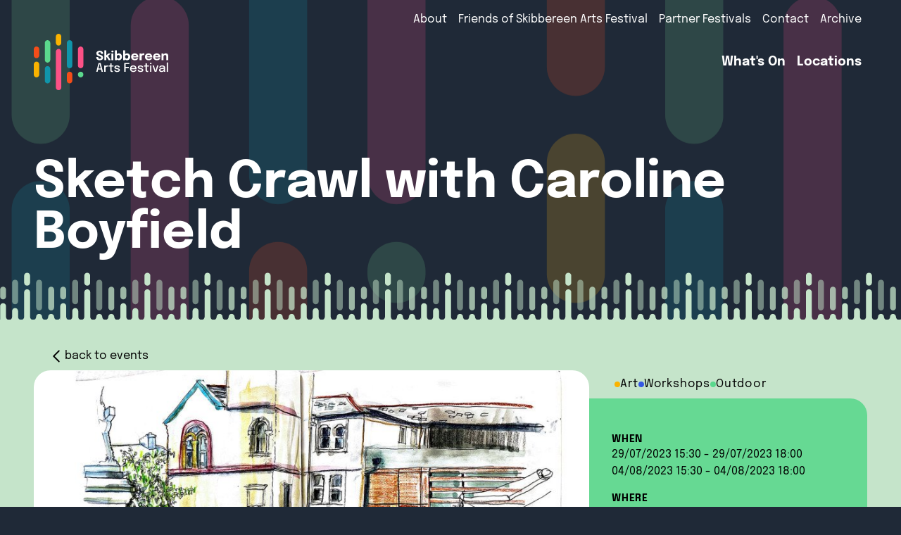

--- FILE ---
content_type: text/html; charset=UTF-8
request_url: https://skibbereenartsfestival.com/festivals/2023-festival/events/sketch-crawl-with-artist-urban-sketcher-caroline-boyfield
body_size: 13541
content:
<!DOCTYPE html>
<html lang="en">
    <head>
        <meta charset="utf-8">
        <meta name="viewport" content="width=device-width, initial-scale=1">
        <meta name="csrf-token" content="mCdqrtfxemIvAs5LjBHvYj1lweJNcae65mY0c4Qh">
        <link rel="canonical" href="https://skibbereenartsfestival.com/festivals/2023-festival/events/sketch-crawl-with-artist-urban-sketcher-caroline-boyfield">
        <title>Skibbereen Arts Festival</title>

                <!-- <link rel="preload" as="style" href="https://skibbereenartsfestival.com/build/assets/app-49aa556f.css" /><link rel="preload" as="style" href="https://skibbereenartsfestival.com/build/assets/app-4cedc6f5.css" /><link rel="modulepreload" href="https://skibbereenartsfestival.com/build/assets/app-1abcdaef.js" /><link rel="stylesheet" href="https://skibbereenartsfestival.com/build/assets/app-49aa556f.css" /><link rel="stylesheet" href="https://skibbereenartsfestival.com/build/assets/app-4cedc6f5.css" /><script type="module" src="https://skibbereenartsfestival.com/build/assets/app-1abcdaef.js"></script> -->
        <link rel="preload" as="style" href="https://skibbereenartsfestival.com/build/assets/app-49aa556f.css" /><link rel="modulepreload" href="https://skibbereenartsfestival.com/build/assets/front-24b6f636.js" /><link rel="stylesheet" href="https://skibbereenartsfestival.com/build/assets/app-49aa556f.css" /><script type="module" src="https://skibbereenartsfestival.com/build/assets/front-24b6f636.js"></script>    </head>
    <body class="bg-gray-800 text-white font-sans antialiased guest" onload="onScrollEventHandler()">
        <header class="relative overflow-hidden md:pb-[3vw] pb-[13vw]">
            <div class="absolute left-0 right-0  pt-[110%] scrolling pointer-events-none z-0"></div>
            <div class="absolute left-0 right-0 pt-[110%] scrolling2 pointer-events-none z-0"></div>
            <div class="opacity-10 absolute inset-0 bg-cover bg-center grayscale"
                 style="background-image:url(https://skibbereenartsfestival.com/storage/548/sketchcrawl-image.jpg);background-position: center 20% ;background-size: cover;">
            </div>
            <div class=" md:hidden relative z-30 block justify-between flex p-4">
                <a href="/" class="">
                    <svg viewBox="0 0 204.36 85.72" class="block md:h-20 md:w-auto w-40 h-auto -mb-2 md:mb-0" title="Skibbereen Arts Festival">

    <g fill="currentColor">
        <path d="m100.18,40.32c-1.02,0-1.91-.16-2.68-.49-.77-.32-1.38-.81-1.81-1.45-.44-.65-.65-1.45-.65-2.41v-.56h2.97v.51c0,.65.18,1.16.55,1.51.37.35.92.52,1.64.52s1.29-.12,1.69-.35c.39-.23.59-.61.59-1.15,0-.38-.15-.71-.44-.99-.3-.29-.7-.54-1.2-.77-.51-.23-1.08-.44-1.73-.63-.71-.22-1.36-.52-1.96-.88-.6-.36-1.09-.82-1.45-1.38s-.55-1.25-.55-2.07.22-1.53.66-2.11c.44-.58,1.04-1.03,1.79-1.34.76-.31,1.61-.46,2.57-.46s1.88.15,2.65.46c.77.31,1.37.77,1.8,1.38.44.61.65,1.38.65,2.29v.57h-2.96v-.44c0-.62-.17-1.09-.51-1.42-.34-.33-.87-.5-1.6-.5s-1.24.13-1.63.38c-.38.25-.58.65-.58,1.17,0,.38.14.71.41.97.28.27.66.51,1.14.72.48.21,1.03.42,1.65.63.84.29,1.57.62,2.2.97.63.35,1.11.79,1.45,1.33.34.53.51,1.21.51,2.03s-.22,1.55-.65,2.15c-.43.59-1.04,1.04-1.82,1.35-.78.31-1.68.46-2.7.46Z"/>
        <path d="m107.3,40.09v-14.9h2.8v8.53l-.58-.31,3.86-3.45h3.62l-5.02,4.48.63-1.13,4.3,6.77h-3.11l-3.13-5.22.75.06-1.64,1.49.3-1.27v4.94h-2.8Z"/>
        <path d="m119.55,28.31c-.46,0-.86-.12-1.2-.36-.34-.24-.51-.58-.51-1.02s.17-.79.51-1.03c.34-.24.74-.36,1.2-.36s.87.12,1.21.36c.34.24.51.58.51,1.03s-.17.79-.51,1.03c-.34.24-.74.36-1.21.36Zm-1.46,11.78v-10.13h2.93v10.13h-2.93Z"/>
        <path d="m123.2,40.09v-14.9h2.97v14.9h-2.97Zm6.09.22c-.8,0-1.53-.21-2.2-.64-.67-.43-1.2-1-1.6-1.73-.4-.73-.6-1.55-.6-2.46v-.15l1.28-.03v.11c0,.47.11.88.34,1.23.23.35.52.62.89.82s.74.29,1.13.29c.65,0,1.21-.22,1.69-.67.48-.45.72-1.15.72-2.1s-.24-1.65-.72-2.08c-.48-.44-1.04-.65-1.7-.65-.39,0-.77.09-1.13.28s-.66.45-.89.8c-.23.34-.34.75-.34,1.23l-1.28-.08c0-.92.2-1.72.6-2.43.4-.7.93-1.26,1.6-1.66.67-.4,1.4-.61,2.2-.61s1.59.2,2.3.6c.71.4,1.29.99,1.73,1.76.44.78.66,1.72.66,2.83s-.22,2.14-.65,2.93c-.43.79-1,1.39-1.72,1.79-.71.4-1.49.61-2.33.61Z"/>
        <path d="m135.83,40.09v-14.9h2.97v14.9h-2.97Zm6.09.22c-.8,0-1.53-.21-2.2-.64-.67-.43-1.2-1-1.6-1.73-.4-.73-.6-1.55-.6-2.46v-.15l1.28-.03v.11c0,.47.11.88.34,1.23.23.35.52.62.89.82.36.19.74.29,1.13.29.65,0,1.21-.22,1.69-.67.48-.45.72-1.15.72-2.1s-.24-1.65-.72-2.08c-.48-.44-1.04-.65-1.7-.65-.39,0-.77.09-1.13.28-.36.19-.66.45-.89.8-.23.34-.34.75-.34,1.23l-1.28-.08c0-.92.2-1.72.6-2.43.4-.7.93-1.26,1.6-1.66.67-.4,1.4-.61,2.2-.61s1.59.2,2.3.6c.71.4,1.29.99,1.73,1.76s.66,1.72.66,2.83-.22,2.14-.65,2.93c-.43.79-1,1.39-1.72,1.79-.71.4-1.49.61-2.33.61Z"/>
        <path d="m149.59,35.91v-1.95h6.71l-.29.5v-.29c0-.36-.09-.71-.26-1.04-.17-.33-.44-.61-.8-.82-.36-.21-.82-.32-1.38-.32s-1.04.12-1.44.36c-.4.24-.71.58-.93,1.03s-.32.98-.32,1.61.1,1.2.31,1.66c.21.46.51.82.92,1.06.41.25.92.37,1.53.37.39,0,.73-.04,1.02-.11.29-.07.52-.17.7-.28.18-.11.32-.24.41-.38.1-.14.15-.28.17-.41h2.92c-.04.43-.18.84-.44,1.25-.25.41-.61.78-1.06,1.11-.45.33-1,.59-1.64.78-.65.19-1.38.29-2.21.29-1.12,0-2.09-.22-2.93-.67-.83-.45-1.48-1.07-1.94-1.86-.46-.79-.69-1.71-.69-2.74s.23-1.97.7-2.76c.47-.79,1.12-1.41,1.96-1.85.84-.44,1.8-.66,2.9-.66s2.1.22,2.92.67c.82.45,1.45,1.07,1.9,1.88.45.8.67,1.74.67,2.81,0,.16,0,.31,0,.46,0,.15-.02.25-.03.32h-9.4Z"/>
        <path d="m160.87,40.09v-10.13h2.97v3.49l-.61-.38c.07-.48.2-.92.38-1.32.18-.4.42-.75.72-1.04.29-.3.64-.53,1.04-.69.4-.17.87-.25,1.39-.25.41,0,.73.03.96.09.23.06.38.11.43.14l-.49,2.65c-.06-.03-.18-.08-.38-.15-.2-.07-.45-.1-.76-.1-.51,0-.93.09-1.28.26-.34.17-.62.4-.82.68-.21.28-.35.6-.44.94-.09.34-.13.69-.13,1.04v4.78h-2.97Z"/>
        <path d="m170.59,35.91v-1.95h6.71l-.29.5v-.29c0-.36-.09-.71-.26-1.04-.17-.33-.44-.61-.8-.82-.36-.21-.82-.32-1.38-.32s-1.04.12-1.44.36c-.4.24-.71.58-.93,1.03s-.32.98-.32,1.61.1,1.2.31,1.66c.21.46.51.82.92,1.06.41.25.92.37,1.53.37.39,0,.73-.04,1.02-.11.29-.07.52-.17.7-.28.18-.11.32-.24.41-.38.1-.14.15-.28.17-.41h2.92c-.04.43-.18.84-.44,1.25-.25.41-.61.78-1.06,1.11-.45.33-1,.59-1.65.78-.64.19-1.38.29-2.21.29-1.12,0-2.09-.22-2.93-.67-.83-.45-1.48-1.07-1.94-1.86-.46-.79-.69-1.71-.69-2.74s.23-1.97.7-2.76c.47-.79,1.12-1.41,1.95-1.85.84-.44,1.8-.66,2.9-.66s2.1.22,2.92.67c.82.45,1.45,1.07,1.9,1.88.45.8.67,1.74.67,2.81,0,.16,0,.31,0,.46,0,.15-.02.25-.03.32h-9.4Z"/>
        <path d="m183,35.91v-1.95h6.71l-.29.5v-.29c0-.36-.09-.71-.26-1.04-.17-.33-.44-.61-.8-.82-.36-.21-.82-.32-1.38-.32s-1.04.12-1.44.36c-.4.24-.71.58-.93,1.03s-.32.98-.32,1.61.1,1.2.31,1.66c.21.46.51.82.92,1.06.41.25.92.37,1.53.37.39,0,.73-.04,1.02-.11.29-.07.52-.17.7-.28.18-.11.32-.24.41-.38s.15-.28.17-.41h2.92c-.04.43-.18.84-.44,1.25-.25.41-.61.78-1.06,1.11-.45.33-1,.59-1.65.78-.64.19-1.38.29-2.21.29-1.12,0-2.09-.22-2.93-.67-.83-.45-1.48-1.07-1.94-1.86-.46-.79-.69-1.71-.69-2.74s.23-1.97.7-2.76c.47-.79,1.12-1.41,1.95-1.85.84-.44,1.8-.66,2.9-.66s2.1.22,2.92.67c.82.45,1.45,1.07,1.9,1.88.45.8.67,1.74.67,2.81,0,.16,0,.31,0,.46,0,.15-.02.25-.03.32h-9.4Z"/>
        <path d="m194.28,40.09v-10.13h2.96v10.13h-2.96Zm7.13,0v-5.49c0-.42-.05-.8-.16-1.15-.11-.35-.3-.62-.58-.83-.28-.21-.68-.31-1.21-.31-.46,0-.85.1-1.19.31-.33.21-.59.5-.77.88-.18.38-.27.81-.27,1.3l-.82-.59c0-.88.19-1.65.57-2.31.38-.66.9-1.18,1.55-1.55.65-.38,1.38-.56,2.17-.56s1.52.17,2.06.5c.54.33.94.8,1.2,1.39.26.59.4,1.29.4,2.08v6.34h-2.95Z"/>
    </g>
    <g fill="currentColor">
        <path d="m94.89,57.93l3.6-13.49h3.11l3.56,13.49h-2.04l-3.1-12.24h.02l-3.11,12.24h-2.05Zm2.08-3.42v-1.64h6.14v1.64h-6.14Z"/>
        <path d="m107.11,57.93v-9.7h1.98v3.1l-.53-.24c.04-.4.14-.77.3-1.13.16-.36.37-.68.63-.96.26-.28.59-.51.98-.67.39-.16.84-.25,1.35-.25.39,0,.7.03.94.09.24.06.39.11.44.15l-.42,1.86c-.06-.04-.18-.1-.37-.16-.19-.07-.44-.1-.77-.1-.5,0-.91.09-1.24.26-.33.18-.59.41-.79.7-.19.29-.33.61-.41.95-.08.34-.12.69-.12,1.04v5.06h-1.98Z"/>
        <path d="m118.95,58.1c-.32,0-.64-.03-.96-.1-.32-.07-.61-.19-.88-.37-.26-.18-.48-.44-.63-.77-.16-.33-.24-.77-.24-1.31v-5.66h-2.33v-1.64h1.22c.26,0,.47-.01.62-.03s.26-.07.33-.16c.07-.08.11-.21.13-.4.02-.18.03-.43.03-.75v-1.87h1.98v3.2h2.97v1.64h-2.97v5c0,.49.06.87.18,1.15.12.28.39.42.82.42.18,0,.36-.02.52-.05.16-.03.29-.06.37-.1v1.62c-.11.04-.26.08-.47.12-.2.04-.43.05-.69.05Z"/>
        <path d="m126.6,58.13c-.58,0-1.12-.06-1.63-.19-.51-.13-.96-.32-1.35-.56-.39-.25-.69-.55-.9-.92-.22-.37-.32-.79-.32-1.27v-.25h1.97v.18c0,.44.21.78.62,1.01.41.23.97.34,1.68.34.41,0,.79-.04,1.14-.13.34-.09.62-.22.82-.39.2-.18.31-.4.31-.68,0-.44-.22-.76-.65-.95-.43-.19-1.09-.36-1.98-.5-.48-.09-.95-.19-1.39-.33-.45-.13-.85-.31-1.21-.53-.36-.22-.64-.5-.85-.83-.21-.33-.31-.73-.31-1.2,0-.61.18-1.13.55-1.55.37-.43.86-.75,1.48-.97.62-.22,1.31-.33,2.05-.33s1.4.12,2.01.35c.62.23,1.12.57,1.49,1.01.38.44.57.98.57,1.62v.16h-1.96v-.13c0-.32-.1-.58-.3-.78s-.46-.35-.78-.45c-.32-.1-.66-.15-1.02-.15-.33,0-.66.04-.99.11-.33.07-.61.19-.83.36-.22.17-.33.39-.33.68s.11.53.32.7c.21.17.51.32.9.43.39.11.84.21,1.36.31.47.09.94.19,1.39.32.45.13.86.3,1.22.52.36.21.65.49.87.82.22.33.32.75.32,1.23s-.12.94-.35,1.31c-.23.36-.55.67-.94.91-.4.24-.85.42-1.36.54-.51.12-1.04.18-1.6.18Z"/>
        <path d="m138.62,46.11l.9-1.04v5.99l-.62-.57h5.47v1.64h-5.47l.62-.6v6.4h-1.97v-13.47h7.63v1.64h-6.56Z"/>
        <path d="m147.24,53.78v-1.54h7.14l-.27.46v-.22c0-.49-.11-.95-.32-1.36-.21-.42-.53-.75-.95-1-.42-.25-.95-.38-1.58-.38s-1.19.14-1.67.41c-.48.27-.85.65-1.11,1.15-.26.5-.4,1.09-.4,1.78s.13,1.31.38,1.82c.26.51.62.9,1.1,1.17.48.27,1.06.41,1.73.41.47,0,.87-.05,1.22-.14.34-.09.63-.22.85-.38.22-.16.39-.33.51-.52.12-.19.18-.37.2-.55h1.97c-.04.4-.17.79-.39,1.17-.22.39-.54.74-.94,1.05-.4.31-.9.56-1.48.75-.58.19-1.25.28-2,.28-1.01,0-1.9-.21-2.66-.64-.76-.43-1.35-1.02-1.78-1.78-.43-.76-.64-1.63-.64-2.61s.22-1.87.65-2.63c.43-.75,1.03-1.34,1.8-1.77.77-.42,1.65-.63,2.64-.63s1.89.21,2.62.64c.74.43,1.31,1.01,1.71,1.76s.6,1.61.6,2.58c0,.12,0,.25,0,.4,0,.15-.02.26-.03.31h-8.89Z"/>
        <path d="m162.19,58.13c-.58,0-1.12-.06-1.63-.19-.51-.13-.96-.32-1.35-.56s-.69-.55-.9-.92c-.22-.37-.32-.79-.32-1.27v-.25h1.97v.18c0,.44.21.78.62,1.01.41.23.97.34,1.68.34.41,0,.79-.04,1.14-.13.34-.09.62-.22.82-.39.2-.18.31-.4.31-.68,0-.44-.22-.76-.65-.95-.43-.19-1.09-.36-1.98-.5-.48-.09-.95-.19-1.39-.33-.45-.13-.85-.31-1.21-.53-.36-.22-.64-.5-.85-.83-.21-.33-.31-.73-.31-1.2,0-.61.18-1.13.55-1.55.37-.43.86-.75,1.48-.97.62-.22,1.31-.33,2.05-.33s1.4.12,2.01.35c.62.23,1.12.57,1.49,1.01.38.44.57.98.57,1.62v.16h-1.96v-.13c0-.32-.1-.58-.3-.78s-.46-.35-.78-.45c-.32-.1-.66-.15-1.02-.15-.33,0-.66.04-.99.11-.33.07-.61.19-.83.36-.22.17-.33.39-.33.68s.11.53.32.7c.21.17.51.32.9.43.39.11.84.21,1.36.31.47.09.94.19,1.39.32.45.13.86.3,1.22.52.36.21.65.49.87.82.22.33.32.75.32,1.23s-.12.94-.35,1.31c-.23.36-.55.67-.94.91-.4.24-.85.42-1.36.54-.51.12-1.04.18-1.6.18Z"/>
        <path d="m172.62,58.1c-.32,0-.64-.03-.96-.1-.32-.07-.61-.19-.88-.37-.26-.18-.48-.44-.63-.77-.16-.33-.24-.77-.24-1.31v-5.66h-2.33v-1.64h1.22c.26,0,.47-.01.62-.03s.26-.07.33-.16c.07-.08.11-.21.13-.4.02-.18.03-.43.03-.75v-1.87h1.98v3.2h2.97v1.64h-2.97v5c0,.49.06.87.18,1.15.12.28.39.42.82.42.18,0,.36-.02.52-.05.16-.03.29-.06.37-.1v1.62c-.11.04-.26.08-.47.12-.2.04-.43.05-.69.05Z"/>
        <path d="m177.76,46.23c-.34,0-.63-.09-.88-.28-.25-.19-.37-.44-.37-.77s.12-.58.37-.76c.25-.19.54-.28.88-.28s.63.09.87.28c.25.19.37.44.37.76s-.12.59-.37.77-.54.28-.87.28Zm-.99,11.7v-9.7h1.95v9.7h-1.95Z"/>
        <path d="m189.49,48.24l-3.14,9.7h-2.63l-3.22-9.7h2.05l2.65,8.87h-.31l2.57-8.87h2.05Z"/>
        <path d="m194.09,58.13c-.73,0-1.37-.12-1.92-.35-.55-.23-.98-.56-1.28-1-.3-.43-.46-.95-.46-1.56,0-.65.17-1.19.52-1.62.34-.43.82-.76,1.42-.99.61-.23,1.3-.39,2.07-.46,1.15-.12,1.96-.23,2.43-.34.47-.11.71-.29.71-.54v-.02c0-.49-.21-.87-.63-1.12-.42-.26-1.02-.38-1.8-.38-.82,0-1.46.15-1.9.43-.45.29-.67.75-.67,1.37h-1.94c0-.74.19-1.37.58-1.89.39-.52.92-.91,1.6-1.18.68-.27,1.46-.41,2.35-.41.81,0,1.55.12,2.21.37.67.25,1.2.61,1.59,1.1.4.49.59,1.09.59,1.82v4.63c0,.22,0,.44.03.65.02.21.05.4.1.56.05.19.12.34.2.47.08.12.14.21.19.26h-1.97s-.09-.11-.16-.23c-.07-.12-.13-.26-.19-.42-.05-.15-.1-.33-.12-.53-.03-.2-.04-.41-.04-.64l.36.26c-.18.35-.46.66-.83.92-.37.26-.81.47-1.32.61-.51.15-1.09.22-1.71.22Zm.41-1.64c.57,0,1.08-.09,1.55-.27.47-.18.84-.45,1.12-.82.28-.37.42-.83.42-1.39v-1.61l.47.61c-.39.15-.87.28-1.43.37-.56.09-1.14.17-1.74.23-.82.07-1.44.21-1.85.42-.41.21-.62.56-.62,1.05s.17.82.52,1.05c.34.23.87.35,1.57.35Z"/>
        <path d="m204.06,43.66v14.27h-1.95v-14.27h1.95Z"/>
    </g>
    <g>
        <path fill="#fc5186" d="m37.67,85.72c-2.28,0-4.13-1.85-4.13-4.13V27.17c0-2.28,1.85-4.13,4.13-4.13s4.13,1.85,4.13,4.13v54.43c0,2.28-1.85,4.13-4.13,4.13Z"/>
        <path fill="#fab300" d="m37.67,17.93c-2.28,0-4.13-1.85-4.13-4.13V4.13c0-2.28,1.85-4.13,4.13-4.13s4.13,1.85,4.13,4.13v9.68c0,2.28-1.85,4.13-4.13,4.13Z"/>
        <path fill="#fc5186" d="m71.22,52.44c-2.28,0-4.13-1.85-4.13-4.13v-24.83c0-2.28,1.85-4.13,4.13-4.13s4.13,1.85,4.13,4.13v24.83c0,2.28-1.85,4.13-4.13,4.13Z"/>
        <path fill="#5bd88d" d="m71.22,66.36c-2.28,0-4.13-1.85-4.13-4.13v-.41c0-2.28,1.85-4.13,4.13-4.13s4.13,1.85,4.13,4.13v.41c0,2.28-1.85,4.13-4.13,4.13Z"/>
        <path fill="#fab300" d="m4.13,66.35c-2.28,0-4.13-1.85-4.13-4.13v-15.71c0-2.28,1.85-4.13,4.13-4.13s4.13,1.85,4.13,4.13v15.71c0,2.28-1.85,4.13-4.13,4.13Z"/>
        <path fill="#f44d19" d="m4.13,37.14c-2.28,0-4.13-1.85-4.13-4.13v-9.52c0-2.28,1.85-4.13,4.13-4.13s4.13,1.85,4.13,4.13v9.52c0,2.28-1.85,4.13-4.13,4.13Z"/>
        <path fill="#1095aa" d="m54.44,52.44c-2.28,0-4.13-1.85-4.13-4.13V13.81c0-2.28,1.85-4.13,4.13-4.13s4.13,1.85,4.13,4.13v34.51c0,2.28-1.85,4.13-4.13,4.13Z"/>
        <path fill="#f44d19" d="m54.44,75.56c-2.28,0-4.13-1.85-4.13-4.13v-9.61c0-2.28,1.85-4.13,4.13-4.13s4.13,1.85,4.13,4.13v9.61c0,2.28-1.85,4.13-4.13,4.13Z"/>
        <path fill="#5bd88d" d="m20.9,43.89c-2.28,0-4.13-1.85-4.13-4.13V13.81c0-2.28,1.85-4.13,4.13-4.13s4.13,1.85,4.13,4.13v25.96c0,2.28-1.85,4.13-4.13,4.13Z"/>
        <path fill="#1095aa" d="m20.9,75.56c-2.28,0-4.13-1.85-4.13-4.13v-18.16c0-2.28,1.85-4.13,4.13-4.13s4.13,1.85,4.13,4.13v18.16c0,2.28-1.85,4.13-4.13,4.13Z"/>
    </g>
</svg>
                </a>
                <button class="toggleNav">
                    <svg xmlns="http://www.w3.org/2000/svg" class="h-10 w-10" fill="none" viewBox="0 0 24 24" stroke="currentColor" stroke-width="2">
                        <title>Open Menu</title>
                        <path stroke-linecap="round" stroke-linejoin="round" d="M4 8h16M4 16h16" />
                    </svg>
                </button>
            </div>
            <nav   id="navigation" class="
                            inset-0 z-50 hidden
                            max-w-screen-xl mx-auto md:p-12 p-4 pt-2 md:pt-2
                            md:block fixed md:relative md:inset-auto
                            bg-black bg-opacity-80 items-start md:bg-none md:bg-opacity-0">
                                <ul class="flex flex-wrap  items-start text-center md:justify-end w-full">
                                            <li class="w-full md:w-auto"><a href="/pages/about" class="block p-2">About</a></li>
                                            <li class="w-full md:w-auto"><a href="/pages/friends-of-skibbereen-arts-festival" class="block p-2">Friends of Skibbereen Arts Festival</a></li>
                                            <li class="w-full md:w-auto"><a href="/pages/partner-festivals" class="block p-2">Partner Festivals</a></li>
                                            <li class="w-full md:w-auto"><a href="/pages/contact" class="block p-2">Contact</a></li>
                                        <li class="w-full md:w-auto"><a href="/festivals" class="block p-2">Archive</a></li>
                </ul>
                                <div class=" flex flex-wrap md:justify-between md:items-center  items-start">
                    <a href="/" class="hidden md:block">
                        <svg viewBox="0 0 204.36 85.72" class="block md:h-20 md:w-auto w-40 h-auto -mb-2 md:mb-0" title="Skibbereen Arts Festival">

    <g fill="currentColor">
        <path d="m100.18,40.32c-1.02,0-1.91-.16-2.68-.49-.77-.32-1.38-.81-1.81-1.45-.44-.65-.65-1.45-.65-2.41v-.56h2.97v.51c0,.65.18,1.16.55,1.51.37.35.92.52,1.64.52s1.29-.12,1.69-.35c.39-.23.59-.61.59-1.15,0-.38-.15-.71-.44-.99-.3-.29-.7-.54-1.2-.77-.51-.23-1.08-.44-1.73-.63-.71-.22-1.36-.52-1.96-.88-.6-.36-1.09-.82-1.45-1.38s-.55-1.25-.55-2.07.22-1.53.66-2.11c.44-.58,1.04-1.03,1.79-1.34.76-.31,1.61-.46,2.57-.46s1.88.15,2.65.46c.77.31,1.37.77,1.8,1.38.44.61.65,1.38.65,2.29v.57h-2.96v-.44c0-.62-.17-1.09-.51-1.42-.34-.33-.87-.5-1.6-.5s-1.24.13-1.63.38c-.38.25-.58.65-.58,1.17,0,.38.14.71.41.97.28.27.66.51,1.14.72.48.21,1.03.42,1.65.63.84.29,1.57.62,2.2.97.63.35,1.11.79,1.45,1.33.34.53.51,1.21.51,2.03s-.22,1.55-.65,2.15c-.43.59-1.04,1.04-1.82,1.35-.78.31-1.68.46-2.7.46Z"/>
        <path d="m107.3,40.09v-14.9h2.8v8.53l-.58-.31,3.86-3.45h3.62l-5.02,4.48.63-1.13,4.3,6.77h-3.11l-3.13-5.22.75.06-1.64,1.49.3-1.27v4.94h-2.8Z"/>
        <path d="m119.55,28.31c-.46,0-.86-.12-1.2-.36-.34-.24-.51-.58-.51-1.02s.17-.79.51-1.03c.34-.24.74-.36,1.2-.36s.87.12,1.21.36c.34.24.51.58.51,1.03s-.17.79-.51,1.03c-.34.24-.74.36-1.21.36Zm-1.46,11.78v-10.13h2.93v10.13h-2.93Z"/>
        <path d="m123.2,40.09v-14.9h2.97v14.9h-2.97Zm6.09.22c-.8,0-1.53-.21-2.2-.64-.67-.43-1.2-1-1.6-1.73-.4-.73-.6-1.55-.6-2.46v-.15l1.28-.03v.11c0,.47.11.88.34,1.23.23.35.52.62.89.82s.74.29,1.13.29c.65,0,1.21-.22,1.69-.67.48-.45.72-1.15.72-2.1s-.24-1.65-.72-2.08c-.48-.44-1.04-.65-1.7-.65-.39,0-.77.09-1.13.28s-.66.45-.89.8c-.23.34-.34.75-.34,1.23l-1.28-.08c0-.92.2-1.72.6-2.43.4-.7.93-1.26,1.6-1.66.67-.4,1.4-.61,2.2-.61s1.59.2,2.3.6c.71.4,1.29.99,1.73,1.76.44.78.66,1.72.66,2.83s-.22,2.14-.65,2.93c-.43.79-1,1.39-1.72,1.79-.71.4-1.49.61-2.33.61Z"/>
        <path d="m135.83,40.09v-14.9h2.97v14.9h-2.97Zm6.09.22c-.8,0-1.53-.21-2.2-.64-.67-.43-1.2-1-1.6-1.73-.4-.73-.6-1.55-.6-2.46v-.15l1.28-.03v.11c0,.47.11.88.34,1.23.23.35.52.62.89.82.36.19.74.29,1.13.29.65,0,1.21-.22,1.69-.67.48-.45.72-1.15.72-2.1s-.24-1.65-.72-2.08c-.48-.44-1.04-.65-1.7-.65-.39,0-.77.09-1.13.28-.36.19-.66.45-.89.8-.23.34-.34.75-.34,1.23l-1.28-.08c0-.92.2-1.72.6-2.43.4-.7.93-1.26,1.6-1.66.67-.4,1.4-.61,2.2-.61s1.59.2,2.3.6c.71.4,1.29.99,1.73,1.76s.66,1.72.66,2.83-.22,2.14-.65,2.93c-.43.79-1,1.39-1.72,1.79-.71.4-1.49.61-2.33.61Z"/>
        <path d="m149.59,35.91v-1.95h6.71l-.29.5v-.29c0-.36-.09-.71-.26-1.04-.17-.33-.44-.61-.8-.82-.36-.21-.82-.32-1.38-.32s-1.04.12-1.44.36c-.4.24-.71.58-.93,1.03s-.32.98-.32,1.61.1,1.2.31,1.66c.21.46.51.82.92,1.06.41.25.92.37,1.53.37.39,0,.73-.04,1.02-.11.29-.07.52-.17.7-.28.18-.11.32-.24.41-.38.1-.14.15-.28.17-.41h2.92c-.04.43-.18.84-.44,1.25-.25.41-.61.78-1.06,1.11-.45.33-1,.59-1.64.78-.65.19-1.38.29-2.21.29-1.12,0-2.09-.22-2.93-.67-.83-.45-1.48-1.07-1.94-1.86-.46-.79-.69-1.71-.69-2.74s.23-1.97.7-2.76c.47-.79,1.12-1.41,1.96-1.85.84-.44,1.8-.66,2.9-.66s2.1.22,2.92.67c.82.45,1.45,1.07,1.9,1.88.45.8.67,1.74.67,2.81,0,.16,0,.31,0,.46,0,.15-.02.25-.03.32h-9.4Z"/>
        <path d="m160.87,40.09v-10.13h2.97v3.49l-.61-.38c.07-.48.2-.92.38-1.32.18-.4.42-.75.72-1.04.29-.3.64-.53,1.04-.69.4-.17.87-.25,1.39-.25.41,0,.73.03.96.09.23.06.38.11.43.14l-.49,2.65c-.06-.03-.18-.08-.38-.15-.2-.07-.45-.1-.76-.1-.51,0-.93.09-1.28.26-.34.17-.62.4-.82.68-.21.28-.35.6-.44.94-.09.34-.13.69-.13,1.04v4.78h-2.97Z"/>
        <path d="m170.59,35.91v-1.95h6.71l-.29.5v-.29c0-.36-.09-.71-.26-1.04-.17-.33-.44-.61-.8-.82-.36-.21-.82-.32-1.38-.32s-1.04.12-1.44.36c-.4.24-.71.58-.93,1.03s-.32.98-.32,1.61.1,1.2.31,1.66c.21.46.51.82.92,1.06.41.25.92.37,1.53.37.39,0,.73-.04,1.02-.11.29-.07.52-.17.7-.28.18-.11.32-.24.41-.38.1-.14.15-.28.17-.41h2.92c-.04.43-.18.84-.44,1.25-.25.41-.61.78-1.06,1.11-.45.33-1,.59-1.65.78-.64.19-1.38.29-2.21.29-1.12,0-2.09-.22-2.93-.67-.83-.45-1.48-1.07-1.94-1.86-.46-.79-.69-1.71-.69-2.74s.23-1.97.7-2.76c.47-.79,1.12-1.41,1.95-1.85.84-.44,1.8-.66,2.9-.66s2.1.22,2.92.67c.82.45,1.45,1.07,1.9,1.88.45.8.67,1.74.67,2.81,0,.16,0,.31,0,.46,0,.15-.02.25-.03.32h-9.4Z"/>
        <path d="m183,35.91v-1.95h6.71l-.29.5v-.29c0-.36-.09-.71-.26-1.04-.17-.33-.44-.61-.8-.82-.36-.21-.82-.32-1.38-.32s-1.04.12-1.44.36c-.4.24-.71.58-.93,1.03s-.32.98-.32,1.61.1,1.2.31,1.66c.21.46.51.82.92,1.06.41.25.92.37,1.53.37.39,0,.73-.04,1.02-.11.29-.07.52-.17.7-.28.18-.11.32-.24.41-.38s.15-.28.17-.41h2.92c-.04.43-.18.84-.44,1.25-.25.41-.61.78-1.06,1.11-.45.33-1,.59-1.65.78-.64.19-1.38.29-2.21.29-1.12,0-2.09-.22-2.93-.67-.83-.45-1.48-1.07-1.94-1.86-.46-.79-.69-1.71-.69-2.74s.23-1.97.7-2.76c.47-.79,1.12-1.41,1.95-1.85.84-.44,1.8-.66,2.9-.66s2.1.22,2.92.67c.82.45,1.45,1.07,1.9,1.88.45.8.67,1.74.67,2.81,0,.16,0,.31,0,.46,0,.15-.02.25-.03.32h-9.4Z"/>
        <path d="m194.28,40.09v-10.13h2.96v10.13h-2.96Zm7.13,0v-5.49c0-.42-.05-.8-.16-1.15-.11-.35-.3-.62-.58-.83-.28-.21-.68-.31-1.21-.31-.46,0-.85.1-1.19.31-.33.21-.59.5-.77.88-.18.38-.27.81-.27,1.3l-.82-.59c0-.88.19-1.65.57-2.31.38-.66.9-1.18,1.55-1.55.65-.38,1.38-.56,2.17-.56s1.52.17,2.06.5c.54.33.94.8,1.2,1.39.26.59.4,1.29.4,2.08v6.34h-2.95Z"/>
    </g>
    <g fill="currentColor">
        <path d="m94.89,57.93l3.6-13.49h3.11l3.56,13.49h-2.04l-3.1-12.24h.02l-3.11,12.24h-2.05Zm2.08-3.42v-1.64h6.14v1.64h-6.14Z"/>
        <path d="m107.11,57.93v-9.7h1.98v3.1l-.53-.24c.04-.4.14-.77.3-1.13.16-.36.37-.68.63-.96.26-.28.59-.51.98-.67.39-.16.84-.25,1.35-.25.39,0,.7.03.94.09.24.06.39.11.44.15l-.42,1.86c-.06-.04-.18-.1-.37-.16-.19-.07-.44-.1-.77-.1-.5,0-.91.09-1.24.26-.33.18-.59.41-.79.7-.19.29-.33.61-.41.95-.08.34-.12.69-.12,1.04v5.06h-1.98Z"/>
        <path d="m118.95,58.1c-.32,0-.64-.03-.96-.1-.32-.07-.61-.19-.88-.37-.26-.18-.48-.44-.63-.77-.16-.33-.24-.77-.24-1.31v-5.66h-2.33v-1.64h1.22c.26,0,.47-.01.62-.03s.26-.07.33-.16c.07-.08.11-.21.13-.4.02-.18.03-.43.03-.75v-1.87h1.98v3.2h2.97v1.64h-2.97v5c0,.49.06.87.18,1.15.12.28.39.42.82.42.18,0,.36-.02.52-.05.16-.03.29-.06.37-.1v1.62c-.11.04-.26.08-.47.12-.2.04-.43.05-.69.05Z"/>
        <path d="m126.6,58.13c-.58,0-1.12-.06-1.63-.19-.51-.13-.96-.32-1.35-.56-.39-.25-.69-.55-.9-.92-.22-.37-.32-.79-.32-1.27v-.25h1.97v.18c0,.44.21.78.62,1.01.41.23.97.34,1.68.34.41,0,.79-.04,1.14-.13.34-.09.62-.22.82-.39.2-.18.31-.4.31-.68,0-.44-.22-.76-.65-.95-.43-.19-1.09-.36-1.98-.5-.48-.09-.95-.19-1.39-.33-.45-.13-.85-.31-1.21-.53-.36-.22-.64-.5-.85-.83-.21-.33-.31-.73-.31-1.2,0-.61.18-1.13.55-1.55.37-.43.86-.75,1.48-.97.62-.22,1.31-.33,2.05-.33s1.4.12,2.01.35c.62.23,1.12.57,1.49,1.01.38.44.57.98.57,1.62v.16h-1.96v-.13c0-.32-.1-.58-.3-.78s-.46-.35-.78-.45c-.32-.1-.66-.15-1.02-.15-.33,0-.66.04-.99.11-.33.07-.61.19-.83.36-.22.17-.33.39-.33.68s.11.53.32.7c.21.17.51.32.9.43.39.11.84.21,1.36.31.47.09.94.19,1.39.32.45.13.86.3,1.22.52.36.21.65.49.87.82.22.33.32.75.32,1.23s-.12.94-.35,1.31c-.23.36-.55.67-.94.91-.4.24-.85.42-1.36.54-.51.12-1.04.18-1.6.18Z"/>
        <path d="m138.62,46.11l.9-1.04v5.99l-.62-.57h5.47v1.64h-5.47l.62-.6v6.4h-1.97v-13.47h7.63v1.64h-6.56Z"/>
        <path d="m147.24,53.78v-1.54h7.14l-.27.46v-.22c0-.49-.11-.95-.32-1.36-.21-.42-.53-.75-.95-1-.42-.25-.95-.38-1.58-.38s-1.19.14-1.67.41c-.48.27-.85.65-1.11,1.15-.26.5-.4,1.09-.4,1.78s.13,1.31.38,1.82c.26.51.62.9,1.1,1.17.48.27,1.06.41,1.73.41.47,0,.87-.05,1.22-.14.34-.09.63-.22.85-.38.22-.16.39-.33.51-.52.12-.19.18-.37.2-.55h1.97c-.04.4-.17.79-.39,1.17-.22.39-.54.74-.94,1.05-.4.31-.9.56-1.48.75-.58.19-1.25.28-2,.28-1.01,0-1.9-.21-2.66-.64-.76-.43-1.35-1.02-1.78-1.78-.43-.76-.64-1.63-.64-2.61s.22-1.87.65-2.63c.43-.75,1.03-1.34,1.8-1.77.77-.42,1.65-.63,2.64-.63s1.89.21,2.62.64c.74.43,1.31,1.01,1.71,1.76s.6,1.61.6,2.58c0,.12,0,.25,0,.4,0,.15-.02.26-.03.31h-8.89Z"/>
        <path d="m162.19,58.13c-.58,0-1.12-.06-1.63-.19-.51-.13-.96-.32-1.35-.56s-.69-.55-.9-.92c-.22-.37-.32-.79-.32-1.27v-.25h1.97v.18c0,.44.21.78.62,1.01.41.23.97.34,1.68.34.41,0,.79-.04,1.14-.13.34-.09.62-.22.82-.39.2-.18.31-.4.31-.68,0-.44-.22-.76-.65-.95-.43-.19-1.09-.36-1.98-.5-.48-.09-.95-.19-1.39-.33-.45-.13-.85-.31-1.21-.53-.36-.22-.64-.5-.85-.83-.21-.33-.31-.73-.31-1.2,0-.61.18-1.13.55-1.55.37-.43.86-.75,1.48-.97.62-.22,1.31-.33,2.05-.33s1.4.12,2.01.35c.62.23,1.12.57,1.49,1.01.38.44.57.98.57,1.62v.16h-1.96v-.13c0-.32-.1-.58-.3-.78s-.46-.35-.78-.45c-.32-.1-.66-.15-1.02-.15-.33,0-.66.04-.99.11-.33.07-.61.19-.83.36-.22.17-.33.39-.33.68s.11.53.32.7c.21.17.51.32.9.43.39.11.84.21,1.36.31.47.09.94.19,1.39.32.45.13.86.3,1.22.52.36.21.65.49.87.82.22.33.32.75.32,1.23s-.12.94-.35,1.31c-.23.36-.55.67-.94.91-.4.24-.85.42-1.36.54-.51.12-1.04.18-1.6.18Z"/>
        <path d="m172.62,58.1c-.32,0-.64-.03-.96-.1-.32-.07-.61-.19-.88-.37-.26-.18-.48-.44-.63-.77-.16-.33-.24-.77-.24-1.31v-5.66h-2.33v-1.64h1.22c.26,0,.47-.01.62-.03s.26-.07.33-.16c.07-.08.11-.21.13-.4.02-.18.03-.43.03-.75v-1.87h1.98v3.2h2.97v1.64h-2.97v5c0,.49.06.87.18,1.15.12.28.39.42.82.42.18,0,.36-.02.52-.05.16-.03.29-.06.37-.1v1.62c-.11.04-.26.08-.47.12-.2.04-.43.05-.69.05Z"/>
        <path d="m177.76,46.23c-.34,0-.63-.09-.88-.28-.25-.19-.37-.44-.37-.77s.12-.58.37-.76c.25-.19.54-.28.88-.28s.63.09.87.28c.25.19.37.44.37.76s-.12.59-.37.77-.54.28-.87.28Zm-.99,11.7v-9.7h1.95v9.7h-1.95Z"/>
        <path d="m189.49,48.24l-3.14,9.7h-2.63l-3.22-9.7h2.05l2.65,8.87h-.31l2.57-8.87h2.05Z"/>
        <path d="m194.09,58.13c-.73,0-1.37-.12-1.92-.35-.55-.23-.98-.56-1.28-1-.3-.43-.46-.95-.46-1.56,0-.65.17-1.19.52-1.62.34-.43.82-.76,1.42-.99.61-.23,1.3-.39,2.07-.46,1.15-.12,1.96-.23,2.43-.34.47-.11.71-.29.71-.54v-.02c0-.49-.21-.87-.63-1.12-.42-.26-1.02-.38-1.8-.38-.82,0-1.46.15-1.9.43-.45.29-.67.75-.67,1.37h-1.94c0-.74.19-1.37.58-1.89.39-.52.92-.91,1.6-1.18.68-.27,1.46-.41,2.35-.41.81,0,1.55.12,2.21.37.67.25,1.2.61,1.59,1.1.4.49.59,1.09.59,1.82v4.63c0,.22,0,.44.03.65.02.21.05.4.1.56.05.19.12.34.2.47.08.12.14.21.19.26h-1.97s-.09-.11-.16-.23c-.07-.12-.13-.26-.19-.42-.05-.15-.1-.33-.12-.53-.03-.2-.04-.41-.04-.64l.36.26c-.18.35-.46.66-.83.92-.37.26-.81.47-1.32.61-.51.15-1.09.22-1.71.22Zm.41-1.64c.57,0,1.08-.09,1.55-.27.47-.18.84-.45,1.12-.82.28-.37.42-.83.42-1.39v-1.61l.47.61c-.39.15-.87.28-1.43.37-.56.09-1.14.17-1.74.23-.82.07-1.44.21-1.85.42-.41.21-.62.56-.62,1.05s.17.82.52,1.05c.34.23.87.35,1.57.35Z"/>
        <path d="m204.06,43.66v14.27h-1.95v-14.27h1.95Z"/>
    </g>
    <g>
        <path fill="#fc5186" d="m37.67,85.72c-2.28,0-4.13-1.85-4.13-4.13V27.17c0-2.28,1.85-4.13,4.13-4.13s4.13,1.85,4.13,4.13v54.43c0,2.28-1.85,4.13-4.13,4.13Z"/>
        <path fill="#fab300" d="m37.67,17.93c-2.28,0-4.13-1.85-4.13-4.13V4.13c0-2.28,1.85-4.13,4.13-4.13s4.13,1.85,4.13,4.13v9.68c0,2.28-1.85,4.13-4.13,4.13Z"/>
        <path fill="#fc5186" d="m71.22,52.44c-2.28,0-4.13-1.85-4.13-4.13v-24.83c0-2.28,1.85-4.13,4.13-4.13s4.13,1.85,4.13,4.13v24.83c0,2.28-1.85,4.13-4.13,4.13Z"/>
        <path fill="#5bd88d" d="m71.22,66.36c-2.28,0-4.13-1.85-4.13-4.13v-.41c0-2.28,1.85-4.13,4.13-4.13s4.13,1.85,4.13,4.13v.41c0,2.28-1.85,4.13-4.13,4.13Z"/>
        <path fill="#fab300" d="m4.13,66.35c-2.28,0-4.13-1.85-4.13-4.13v-15.71c0-2.28,1.85-4.13,4.13-4.13s4.13,1.85,4.13,4.13v15.71c0,2.28-1.85,4.13-4.13,4.13Z"/>
        <path fill="#f44d19" d="m4.13,37.14c-2.28,0-4.13-1.85-4.13-4.13v-9.52c0-2.28,1.85-4.13,4.13-4.13s4.13,1.85,4.13,4.13v9.52c0,2.28-1.85,4.13-4.13,4.13Z"/>
        <path fill="#1095aa" d="m54.44,52.44c-2.28,0-4.13-1.85-4.13-4.13V13.81c0-2.28,1.85-4.13,4.13-4.13s4.13,1.85,4.13,4.13v34.51c0,2.28-1.85,4.13-4.13,4.13Z"/>
        <path fill="#f44d19" d="m54.44,75.56c-2.28,0-4.13-1.85-4.13-4.13v-9.61c0-2.28,1.85-4.13,4.13-4.13s4.13,1.85,4.13,4.13v9.61c0,2.28-1.85,4.13-4.13,4.13Z"/>
        <path fill="#5bd88d" d="m20.9,43.89c-2.28,0-4.13-1.85-4.13-4.13V13.81c0-2.28,1.85-4.13,4.13-4.13s4.13,1.85,4.13,4.13v25.96c0,2.28-1.85,4.13-4.13,4.13Z"/>
        <path fill="#1095aa" d="m20.9,75.56c-2.28,0-4.13-1.85-4.13-4.13v-18.16c0-2.28,1.85-4.13,4.13-4.13s4.13,1.85,4.13,4.13v18.16c0,2.28-1.85,4.13-4.13,4.13Z"/>
    </g>
</svg>
                    </a>
                                        <ul class="md:w-3/4 flex md:gap-2 text-center w-full md:justify-end font-bold md:text-lg flex-wrap">
                        <li class="order-2 md:order-1 w-full md:w-auto"><a href="/" class="block md:p-2 p-1">What's On</a></li>
                        <li class="order-1 md:order-2 w-full md:w-auto"><a href="/locations" class="block md:p-2 p-1">Locations</a></li>
                                                <li class=" md:hidden  order-3 w-full md:w-auto">
                            <button class="toggleNav py-4">
                                <svg xmlns="http://www.w3.org/2000/svg" class="h-12 w-12" fill="none" viewBox="0 0 24 24" stroke="currentColor" stroke-width="2">
                                    <title>Close Menu</title>
                                    <path stroke-linecap="round" stroke-linejoin="round" d="M6 18L18 6M6 6l12 12" />
                                </svg>
                            </button>
                        </li>
                    </ul>
                    
                </div>
            </nav>
            <div class="max-w-screen-xl mx-auto md:p-12 p-4 relative z-40 flex justify-between items-end flex-wrap md:flex-nowrap">
                <div class="flex-shrink">
                                            <h1 class="font-bold">Sketch Crawl with Caroline Boyfield</h1>
                                    </div>
                <div class="w-24 md:w-44 pb-2 pt-6 shrink-0">
                    
                </div>
            </div>
        </header>
                <main class="bg-sk-green-100 text-black relative min-h-[50vh] pb-24">
            <div class="absolute w-full left-0 bottom-full lg:-mb-px text-sk-green-100 overflow-x-hidden">
                <div class="md:w-full w-[200%]">
                    <svg xmlns="http://www.w3.org/2000/svg" xmlns:xlink="http://www.w3.org/1999/xlink" x="0px" y="0px"
     viewBox="0 0 1244 68" style="enable-background:new 0 0 1244 68;" xml:space="preserve">
    <g  fill="currentColor">
        <g>
            <g>
                <path d="M1199.9,20.2c2.3,0,4.1-1.8,4.1-4.1V6.5c0-2.3-1.8-4.1-4.1-4.1s-4.1,1.8-4.1,4.1v9.6
				C1195.8,18.4,1197.7,20.2,1199.9,20.2z"/>
                <path class="opacity-75" d="M1233.1,54.4c2.3,0,4.1-1.8,4.1-4.1V25.7c0-2.3-1.8-4.1-4.1-4.1c-2.3,0-4.1,1.8-4.1,4.1v24.6
				C1229.1,52.6,1230.9,54.4,1233.1,54.4z"/>
                <path class="opacity-75" d="M1166.7,39.2c2.2,0,4.1-1.8,4.1-4.1v-9.4c0-2.3-1.8-4.1-4.1-4.1c-2.3,0-4.1,1.8-4.1,4.1v9.4
				C1162.6,37.4,1164.4,39.2,1166.7,39.2z"/>
                <path class="opacity-50" d="M1216.5,54.4c2.2,0,4.1-1.8,4.1-4.1V16.1c0-2.3-1.8-4.1-4.1-4.1s-4.1,1.8-4.1,4.1v34.2
				C1212.4,52.6,1214.3,54.4,1216.5,54.4z"/>
                <path class="opacity-50" d="M1183.3,45.9c2.3,0,4.1-1.8,4.1-4.1V16.1c0-2.3-1.8-4.1-4.1-4.1s-4.1,1.8-4.1,4.1v25.7
				C1179.2,44.1,1181.1,45.9,1183.3,45.9z"/>
                <path d="M1241.4,67.5c-2.3,0-4.2-1.9-4.2-4.2v-0.1v-0.1h0c-0.1-2.2-1.9-4-4.1-4s-4,1.8-4.1,4h0v0.1v0.1c0,2.3-1.9,4.2-4.2,4.2
				c-2.3,0-4.2-1.9-4.2-4.2v-0.1c0-2.3-1.8-4.1-4.1-4.1s-4.1,1.8-4.1,4.1v0.1c0,2.3-1.9,4.2-4.2,4.2s-4.2-1.9-4.2-4.2v-34
				c0-2.3-1.8-4.1-4.1-4.1s-4.1,1.8-4.1,4.1v34c0,2.3-1.9,4.2-4.2,4.2c-2.3,0-4.2-1.9-4.2-4.2v-8.1c0-2.3-1.8-4.1-4.1-4.1
				s-4.1,1.8-4.1,4.1v8.1c0,2.3-1.9,4.2-4.2,4.2c-2.3,0-4.2-1.9-4.2-4.2v-0.2V48.5c0-2.3-1.8-4.1-4.1-4.1c-2.3,0-4.1,1.8-4.1,4.1
				v14.6v0.9V68h24.8h16.6h8.4h8.2h25v-4.7C1245.7,65.6,1243.8,67.5,1241.4,67.5z"/>
            </g>
        </g>
        <g>
            <g>
                <path d="M1116.9,20.2c2.3,0,4.1-1.8,4.1-4.1V6.5c0-2.3-1.8-4.1-4.1-4.1c-2.3,0-4.1,1.8-4.1,4.1v9.6
				C1112.8,18.4,1114.6,20.2,1116.9,20.2z"/>
                <path class="opacity-75" d="M1150.1,54.4c2.3,0,4.1-1.8,4.1-4.1V25.7c0-2.3-1.8-4.1-4.1-4.1c-2.3,0-4.1,1.8-4.1,4.1v24.6
				C1146,52.6,1147.8,54.4,1150.1,54.4z"/>
                <path class="opacity-75" d="M1083.7,39.2c2.2,0,4.1-1.8,4.1-4.1v-9.4c0-2.3-1.8-4.1-4.1-4.1c-2.3,0-4.1,1.8-4.1,4.1v9.4
				C1079.6,37.4,1081.4,39.2,1083.7,39.2z"/>
                <path class="opacity-50" d="M1133.5,54.4c2.2,0,4.1-1.8,4.1-4.1V16.1c0-2.3-1.8-4.1-4.1-4.1c-2.3,0-4.1,1.8-4.1,4.1v34.2
				C1129.4,52.6,1131.2,54.4,1133.5,54.4z"/>
                <path class="opacity-50" d="M1100.3,45.9c2.3,0,4.1-1.8,4.1-4.1V16.1c0-2.3-1.8-4.1-4.1-4.1c-2.3,0-4.1,1.8-4.1,4.1v25.7
				C1096.2,44.1,1098,45.9,1100.3,45.9z"/>
                <path d="M1158.4,67.5c-2.3,0-4.2-1.9-4.2-4.2v-0.1v-0.1h0c-0.1-2.2-1.9-4-4.1-4c-2.2,0-4,1.8-4.1,4h0v0.1v0.1
				c0,2.3-1.9,4.2-4.2,4.2c-2.3,0-4.2-1.9-4.2-4.2v-0.1c0-2.3-1.8-4.1-4.1-4.1c-2.3,0-4.1,1.8-4.1,4.1v0.1c0,2.3-1.9,4.2-4.2,4.2
				s-4.2-1.9-4.2-4.2v-34c0-2.3-1.8-4.1-4.1-4.1c-2.3,0-4.1,1.8-4.1,4.1v34c0,2.3-1.9,4.2-4.2,4.2c-2.3,0-4.2-1.9-4.2-4.2v-8.1
				c0-2.3-1.8-4.1-4.1-4.1c-2.3,0-4.1,1.8-4.1,4.1v8.1c0,2.3-1.9,4.2-4.2,4.2c-2.3,0-4.2-1.9-4.2-4.2v-0.2V48.5
				c0-2.3-1.8-4.1-4.1-4.1c-2.3,0-4.1,1.8-4.1,4.1v14.6v0.9V68h24.8h16.6h8.4h8.2h25v-4.7C1162.6,65.6,1160.7,67.5,1158.4,67.5z"/>
            </g>
        </g>
        <g>
            <g>
                <path d="M1033.8,20.2c2.3,0,4.1-1.8,4.1-4.1V6.5c0-2.3-1.8-4.1-4.1-4.1s-4.1,1.8-4.1,4.1v9.6
				C1029.7,18.4,1031.6,20.2,1033.8,20.2z"/>
                <path class="opacity-75" d="M1067.1,54.4c2.3,0,4.1-1.8,4.1-4.1V25.7c0-2.3-1.8-4.1-4.1-4.1c-2.3,0-4.1,1.8-4.1,4.1v24.6
				C1063,52.6,1064.8,54.4,1067.1,54.4z"/>
                <path class="opacity-75" d="M1000.6,39.2c2.2,0,4.1-1.8,4.1-4.1v-9.4c0-2.3-1.8-4.1-4.1-4.1s-4.1,1.8-4.1,4.1v9.4
				C996.5,37.4,998.4,39.2,1000.6,39.2z"/>
                <path class="opacity-50" d="M1050.4,54.4c2.2,0,4.1-1.8,4.1-4.1V16.1c0-2.3-1.8-4.1-4.1-4.1s-4.1,1.8-4.1,4.1v34.2
				C1046.4,52.6,1048.2,54.4,1050.4,54.4z"/>
                <path class="opacity-50" d="M1017.2,45.9c2.3,0,4.1-1.8,4.1-4.1V16.1c0-2.3-1.8-4.1-4.1-4.1c-2.3,0-4.1,1.8-4.1,4.1v25.7
				C1013.1,44.1,1015,45.9,1017.2,45.9z"/>
                <path d="M1075.4,67.5c-2.3,0-4.2-1.9-4.2-4.2v-0.1v-0.1h0c-0.1-2.2-1.9-4-4.1-4s-4,1.8-4.1,4h0v0.1v0.1c0,2.3-1.9,4.2-4.2,4.2
				c-2.3,0-4.2-1.9-4.2-4.2v-0.1c0-2.3-1.8-4.1-4.1-4.1s-4.1,1.8-4.1,4.1v0.1c0,2.3-1.9,4.2-4.2,4.2c-2.3,0-4.2-1.9-4.2-4.2v-34
				c0-2.3-1.8-4.1-4.1-4.1s-4.1,1.8-4.1,4.1v34c0,2.3-1.9,4.2-4.2,4.2c-2.3,0-4.2-1.9-4.2-4.2v-8.1c0-2.3-1.8-4.1-4.1-4.1
				c-2.3,0-4.1,1.8-4.1,4.1v8.1c0,2.3-1.9,4.2-4.2,4.2s-4.2-1.9-4.2-4.2v-0.2V48.5c0-2.3-1.8-4.1-4.1-4.1s-4.1,1.8-4.1,4.1v14.6v0.9
				V68h24.8h16.6h8.4h8.2h25v-4.7C1079.6,65.6,1077.7,67.5,1075.4,67.5z"/>
            </g>
        </g>
        <g>
            <g>
                <path d="M950.8,20.2c2.3,0,4.1-1.8,4.1-4.1V6.5c0-2.3-1.8-4.1-4.1-4.1c-2.3,0-4.1,1.8-4.1,4.1v9.6
				C946.7,18.4,948.5,20.2,950.8,20.2z"/>
                <path class="opacity-75" d="M984,54.4c2.3,0,4.1-1.8,4.1-4.1V25.7c0-2.3-1.8-4.1-4.1-4.1c-2.3,0-4.1,1.8-4.1,4.1v24.6
				C979.9,52.6,981.8,54.4,984,54.4z"/>
                <path class="opacity-75" d="M917.6,39.2c2.2,0,4.1-1.8,4.1-4.1v-9.4c0-2.3-1.8-4.1-4.1-4.1s-4.1,1.8-4.1,4.1v9.4
				C913.5,37.4,915.3,39.2,917.6,39.2z"/>
                <path class="opacity-50" d="M967.4,54.4c2.2,0,4.1-1.8,4.1-4.1V16.1c0-2.3-1.8-4.1-4.1-4.1c-2.3,0-4.1,1.8-4.1,4.1v34.2
				C963.3,52.6,965.1,54.4,967.4,54.4z"/>
                <path class="opacity-50" d="M934.2,45.9c2.3,0,4.1-1.8,4.1-4.1V16.1c0-2.3-1.8-4.1-4.1-4.1c-2.3,0-4.1,1.8-4.1,4.1v25.7
				C930.1,44.1,931.9,45.9,934.2,45.9z"/>
                <path d="M992.3,67.5c-2.3,0-4.2-1.9-4.2-4.2v-0.1v-0.1h0c-0.1-2.2-1.9-4-4.1-4c-2.2,0-4,1.8-4.1,4h0v0.1v0.1
				c0,2.3-1.9,4.2-4.2,4.2c-2.3,0-4.2-1.9-4.2-4.2v-0.1c0-2.3-1.8-4.1-4.1-4.1c-2.3,0-4.1,1.8-4.1,4.1v0.1c0,2.3-1.9,4.2-4.2,4.2
				c-2.3,0-4.2-1.9-4.2-4.2v-34c0-2.3-1.8-4.1-4.1-4.1c-2.3,0-4.1,1.8-4.1,4.1v34c0,2.3-1.9,4.2-4.2,4.2c-2.3,0-4.2-1.9-4.2-4.2
				v-8.1c0-2.3-1.8-4.1-4.1-4.1c-2.3,0-4.1,1.8-4.1,4.1v8.1c0,2.3-1.9,4.2-4.2,4.2s-4.2-1.9-4.2-4.2v-0.2V48.5
				c0-2.3-1.8-4.1-4.1-4.1s-4.1,1.8-4.1,4.1v14.6v0.9V68h24.8h16.6h8.4h8.2h25v-4.7C996.5,65.6,994.6,67.5,992.3,67.5z"/>
            </g>
        </g>
        <g>
            <g>
                <path d="M867.7,20.2c2.3,0,4.1-1.8,4.1-4.1V6.5c0-2.3-1.8-4.1-4.1-4.1s-4.1,1.8-4.1,4.1v9.6C863.7,18.4,865.5,20.2,867.7,20.2z"
                />
                <path class="opacity-75" d="M901,54.4c2.3,0,4.1-1.8,4.1-4.1V25.7c0-2.3-1.8-4.1-4.1-4.1c-2.3,0-4.1,1.8-4.1,4.1v24.6
				C896.9,52.6,898.7,54.4,901,54.4z"/>
                <path class="opacity-75" d="M834.5,39.2c2.2,0,4.1-1.8,4.1-4.1v-9.4c0-2.3-1.8-4.1-4.1-4.1c-2.3,0-4.1,1.8-4.1,4.1v9.4
				C830.4,37.4,832.3,39.2,834.5,39.2z"/>
                <path class="opacity-50" d="M884.4,54.4c2.2,0,4.1-1.8,4.1-4.1V16.1c0-2.3-1.8-4.1-4.1-4.1s-4.1,1.8-4.1,4.1v34.2
				C880.3,52.6,882.1,54.4,884.4,54.4z"/>
                <path class="opacity-50" d="M851.1,45.9c2.3,0,4.1-1.8,4.1-4.1V16.1c0-2.3-1.8-4.1-4.1-4.1c-2.3,0-4.1,1.8-4.1,4.1v25.7
				C847,44.1,848.9,45.9,851.1,45.9z"/>
                <path d="M909.3,67.5c-2.3,0-4.2-1.9-4.2-4.2v-0.1v-0.1h0c-0.1-2.2-1.9-4-4.1-4c-2.2,0-4,1.8-4.1,4h0v0.1v0.1
				c0,2.3-1.9,4.2-4.2,4.2c-2.3,0-4.2-1.9-4.2-4.2v-0.1c0-2.3-1.8-4.1-4.1-4.1s-4.1,1.8-4.1,4.1v0.1c0,2.3-1.9,4.2-4.2,4.2
				c-2.3,0-4.2-1.9-4.2-4.2v-34c0-2.3-1.8-4.1-4.1-4.1s-4.1,1.8-4.1,4.1v34c0,2.3-1.9,4.2-4.2,4.2c-2.3,0-4.2-1.9-4.2-4.2v-8.1
				c0-2.3-1.8-4.1-4.1-4.1c-2.3,0-4.1,1.8-4.1,4.1v8.1c0,2.3-1.9,4.2-4.2,4.2c-2.3,0-4.2-1.9-4.2-4.2v-0.2V48.5
				c0-2.3-1.8-4.1-4.1-4.1c-2.3,0-4.1,1.8-4.1,4.1v14.6v0.9V68h24.8h16.6h8.4h8.2h25v-4.7C913.5,65.6,911.6,67.5,909.3,67.5z"/>
            </g>
        </g>
        <g>
            <g>
                <path d="M784.7,20.2c2.3,0,4.1-1.8,4.1-4.1V6.5c0-2.3-1.8-4.1-4.1-4.1c-2.3,0-4.1,1.8-4.1,4.1v9.6
				C780.6,18.4,782.4,20.2,784.7,20.2z"/>
                <path class="opacity-75" d="M817.9,54.4c2.3,0,4.1-1.8,4.1-4.1V25.7c0-2.3-1.8-4.1-4.1-4.1s-4.1,1.8-4.1,4.1v24.6
				C813.8,52.6,815.7,54.4,817.9,54.4z"/>
                <path class="opacity-75" d="M751.5,39.2c2.2,0,4.1-1.8,4.1-4.1v-9.4c0-2.3-1.8-4.1-4.1-4.1c-2.3,0-4.1,1.8-4.1,4.1v9.4
				C747.4,37.4,749.2,39.2,751.5,39.2z"/>
                <path class="opacity-50" d="M801.3,54.4c2.2,0,4.1-1.8,4.1-4.1V16.1c0-2.3-1.8-4.1-4.1-4.1c-2.3,0-4.1,1.8-4.1,4.1v34.2
				C797.2,52.6,799.1,54.4,801.3,54.4z"/>
                <path class="opacity-50" d="M768.1,45.9c2.3,0,4.1-1.8,4.1-4.1V16.1c0-2.3-1.8-4.1-4.1-4.1c-2.3,0-4.1,1.8-4.1,4.1v25.7
				C764,44.1,765.8,45.9,768.1,45.9z"/>
                <path d="M826.2,67.5c-2.3,0-4.2-1.9-4.2-4.2v-0.1v-0.1h0c-0.1-2.2-1.9-4-4.1-4s-4,1.8-4.1,4h0v0.1v0.1c0,2.3-1.9,4.2-4.2,4.2
				c-2.3,0-4.2-1.9-4.2-4.2v-0.1c0-2.3-1.8-4.1-4.1-4.1c-2.3,0-4.1,1.8-4.1,4.1v0.1c0,2.3-1.9,4.2-4.2,4.2s-4.2-1.9-4.2-4.2v-34
				c0-2.3-1.8-4.1-4.1-4.1c-2.3,0-4.1,1.8-4.1,4.1v34c0,2.3-1.9,4.2-4.2,4.2c-2.3,0-4.2-1.9-4.2-4.2v-8.1c0-2.3-1.8-4.1-4.1-4.1
				c-2.3,0-4.1,1.8-4.1,4.1v8.1c0,2.3-1.9,4.2-4.2,4.2c-2.3,0-4.2-1.9-4.2-4.2v-0.2V48.5c0-2.3-1.8-4.1-4.1-4.1
				c-2.3,0-4.1,1.8-4.1,4.1v14.6v0.9V68h24.8h16.6h8.4h8.2h25v-4.7C830.4,65.6,828.6,67.5,826.2,67.5z"/>
            </g>
        </g>
        <g>
            <g>
                <path d="M701.7,20.2c2.3,0,4.1-1.8,4.1-4.1V6.5c0-2.3-1.8-4.1-4.1-4.1c-2.3,0-4.1,1.8-4.1,4.1v9.6
				C697.6,18.4,699.4,20.2,701.7,20.2z"/>
                <path class="opacity-75" d="M734.9,54.4c2.3,0,4.1-1.8,4.1-4.1V25.7c0-2.3-1.8-4.1-4.1-4.1s-4.1,1.8-4.1,4.1v24.6
				C730.8,52.6,732.6,54.4,734.9,54.4z"/>
                <path class="opacity-75" d="M668.4,39.2c2.2,0,4.1-1.8,4.1-4.1v-9.4c0-2.3-1.8-4.1-4.1-4.1s-4.1,1.8-4.1,4.1v9.4
				C664.4,37.4,666.2,39.2,668.4,39.2z"/>
                <path class="opacity-50" d="M718.3,54.4c2.2,0,4.1-1.8,4.1-4.1V16.1c0-2.3-1.8-4.1-4.1-4.1c-2.3,0-4.1,1.8-4.1,4.1v34.2
				C714.2,52.6,716,54.4,718.3,54.4z"/>
                <path class="opacity-50" d="M685,45.9c2.3,0,4.1-1.8,4.1-4.1V16.1c0-2.3-1.8-4.1-4.1-4.1c-2.3,0-4.1,1.8-4.1,4.1v25.7
				C681,44.1,682.8,45.9,685,45.9z"/>
                <path d="M743.2,67.5c-2.3,0-4.2-1.9-4.2-4.2v-0.1v-0.1h0c-0.1-2.2-1.9-4-4.1-4s-4,1.8-4.1,4h0v0.1v0.1c0,2.3-1.9,4.2-4.2,4.2
				c-2.3,0-4.2-1.9-4.2-4.2v-0.1c0-2.3-1.8-4.1-4.1-4.1c-2.3,0-4.1,1.8-4.1,4.1v0.1c0,2.3-1.9,4.2-4.2,4.2c-2.3,0-4.2-1.9-4.2-4.2
				v-34c0-2.3-1.8-4.1-4.1-4.1c-2.3,0-4.1,1.8-4.1,4.1v34c0,2.3-1.9,4.2-4.2,4.2c-2.3,0-4.2-1.9-4.2-4.2v-8.1c0-2.3-1.8-4.1-4.1-4.1
				c-2.3,0-4.1,1.8-4.1,4.1v8.1c0,2.3-1.9,4.2-4.2,4.2s-4.2-1.9-4.2-4.2v-0.2V48.5c0-2.3-1.8-4.1-4.1-4.1s-4.1,1.8-4.1,4.1v14.6v0.9
				V68h24.8h16.6h8.4h8.2h25v-4.7C747.4,65.6,745.5,67.5,743.2,67.5z"/>
            </g>
        </g>
        <g>
            <g>
                <path d="M618.6,20.2c2.3,0,4.1-1.8,4.1-4.1V6.5c0-2.3-1.8-4.1-4.1-4.1c-2.3,0-4.1,1.8-4.1,4.1v9.6
				C614.5,18.4,616.4,20.2,618.6,20.2z"/>
                <path class="opacity-75" d="M651.8,54.4c2.3,0,4.1-1.8,4.1-4.1V25.7c0-2.3-1.8-4.1-4.1-4.1c-2.3,0-4.1,1.8-4.1,4.1v24.6
				C647.8,52.6,649.6,54.4,651.8,54.4z"/>
                <path class="opacity-75" d="M585.4,39.2c2.2,0,4.1-1.8,4.1-4.1v-9.4c0-2.3-1.8-4.1-4.1-4.1c-2.3,0-4.1,1.8-4.1,4.1v9.4
				C581.3,37.4,583.1,39.2,585.4,39.2z"/>
                <path class="opacity-50" d="M635.2,54.4c2.2,0,4.1-1.8,4.1-4.1V16.1c0-2.3-1.8-4.1-4.1-4.1c-2.3,0-4.1,1.8-4.1,4.1v34.2
				C631.1,52.6,633,54.4,635.2,54.4z"/>
                <path class="opacity-50" d="M602,45.9c2.3,0,4.1-1.8,4.1-4.1V16.1c0-2.3-1.8-4.1-4.1-4.1c-2.3,0-4.1,1.8-4.1,4.1v25.7
				C597.9,44.1,599.7,45.9,602,45.9z"/>
                <path d="M660.1,67.5c-2.3,0-4.2-1.9-4.2-4.2v-0.1v-0.1h0c-0.1-2.2-1.9-4-4.1-4c-2.2,0-4,1.8-4.1,4h0v0.1v0.1
				c0,2.3-1.9,4.2-4.2,4.2c-2.3,0-4.2-1.9-4.2-4.2v-0.1c0-2.3-1.8-4.1-4.1-4.1c-2.3,0-4.1,1.8-4.1,4.1v0.1c0,2.3-1.9,4.2-4.2,4.2
				c-2.3,0-4.2-1.9-4.2-4.2v-34c0-2.3-1.8-4.1-4.1-4.1c-2.3,0-4.1,1.8-4.1,4.1v34c0,2.3-1.9,4.2-4.2,4.2c-2.3,0-4.2-1.9-4.2-4.2
				v-8.1c0-2.3-1.8-4.1-4.1-4.1c-2.3,0-4.1,1.8-4.1,4.1v8.1c0,2.3-1.9,4.2-4.2,4.2c-2.3,0-4.2-1.9-4.2-4.2v-0.2V48.5
				c0-2.3-1.8-4.1-4.1-4.1c-2.3,0-4.1,1.8-4.1,4.1v14.6v0.9V68h24.8h16.6h8.4h8.2h25v-4.7C664.4,65.6,662.5,67.5,660.1,67.5z"/>
            </g>
        </g>
        <g>
            <g>
                <path d="M535.6,20.2c2.3,0,4.1-1.8,4.1-4.1V6.5c0-2.3-1.8-4.1-4.1-4.1c-2.3,0-4.1,1.8-4.1,4.1v9.6
				C531.5,18.4,533.3,20.2,535.6,20.2z"/>
                <path class="opacity-75" d="M568.8,54.4c2.3,0,4.1-1.8,4.1-4.1V25.7c0-2.3-1.8-4.1-4.1-4.1s-4.1,1.8-4.1,4.1v24.6
				C564.7,52.6,566.5,54.4,568.8,54.4z"/>
                <path class="opacity-75" d="M502.4,39.2c2.2,0,4.1-1.8,4.1-4.1v-9.4c0-2.3-1.8-4.1-4.1-4.1c-2.3,0-4.1,1.8-4.1,4.1v9.4
				C498.3,37.4,500.1,39.2,502.4,39.2z"/>
                <path class="opacity-50" d="M552.2,54.4c2.2,0,4.1-1.8,4.1-4.1V16.1c0-2.3-1.8-4.1-4.1-4.1c-2.3,0-4.1,1.8-4.1,4.1v34.2
				C548.1,52.6,549.9,54.4,552.2,54.4z"/>
                <path class="opacity-50" d="M519,45.9c2.3,0,4.1-1.8,4.1-4.1V16.1c0-2.3-1.8-4.1-4.1-4.1c-2.3,0-4.1,1.8-4.1,4.1v25.7
				C514.9,44.1,516.7,45.9,519,45.9z"/>
                <path d="M577.1,67.5c-2.3,0-4.2-1.9-4.2-4.2v-0.1v-0.1h0c-0.1-2.2-1.9-4-4.1-4s-4,1.8-4.1,4h0v0.1v0.1c0,2.3-1.9,4.2-4.2,4.2
				c-2.3,0-4.2-1.9-4.2-4.2v-0.1c0-2.3-1.8-4.1-4.1-4.1c-2.3,0-4.1,1.8-4.1,4.1v0.1c0,2.3-1.9,4.2-4.2,4.2s-4.2-1.9-4.2-4.2v-34
				c0-2.3-1.8-4.1-4.1-4.1c-2.3,0-4.1,1.8-4.1,4.1v34c0,2.3-1.9,4.2-4.2,4.2c-2.3,0-4.2-1.9-4.2-4.2v-8.1c0-2.3-1.8-4.1-4.1-4.1
				c-2.3,0-4.1,1.8-4.1,4.1v8.1c0,2.3-1.9,4.2-4.2,4.2c-2.3,0-4.2-1.9-4.2-4.2v-0.2V48.5c0-2.3-1.8-4.1-4.1-4.1
				c-2.3,0-4.1,1.8-4.1,4.1v14.6v0.9V68h24.8h16.6h8.4h8.2h25v-4.7C581.3,65.6,579.4,67.5,577.1,67.5z"/>
            </g>
        </g>
        <g>
            <g>
                <path d="M452.5,20.2c2.3,0,4.1-1.8,4.1-4.1V6.5c0-2.3-1.8-4.1-4.1-4.1s-4.1,1.8-4.1,4.1v9.6C448.4,18.4,450.3,20.2,452.5,20.2z"
                />
                <path class="opacity-75" d="M485.8,54.4c2.3,0,4.1-1.8,4.1-4.1V25.7c0-2.3-1.8-4.1-4.1-4.1c-2.3,0-4.1,1.8-4.1,4.1v24.6
				C481.7,52.6,483.5,54.4,485.8,54.4z"/>
                <path class="opacity-75" d="M419.3,39.2c2.2,0,4.1-1.8,4.1-4.1v-9.4c0-2.3-1.8-4.1-4.1-4.1c-2.3,0-4.1,1.8-4.1,4.1v9.4
				C415.2,37.4,417,39.2,419.3,39.2z"/>
                <path class="opacity-50" d="M469.1,54.4c2.2,0,4.1-1.8,4.1-4.1V16.1c0-2.3-1.8-4.1-4.1-4.1s-4.1,1.8-4.1,4.1v34.2
				C465.1,52.6,466.9,54.4,469.1,54.4z"/>
                <path class="opacity-50" d="M435.9,45.9c2.3,0,4.1-1.8,4.1-4.1V16.1c0-2.3-1.8-4.1-4.1-4.1s-4.1,1.8-4.1,4.1v25.7
				C431.8,44.1,433.7,45.9,435.9,45.9z"/>
                <path d="M494,67.5c-2.3,0-4.2-1.9-4.2-4.2v-0.1v-0.1h0c-0.1-2.2-1.9-4-4.1-4c-2.2,0-4,1.8-4.1,4h0v0.1v0.1c0,2.3-1.9,4.2-4.2,4.2
				c-2.3,0-4.2-1.9-4.2-4.2v-0.1c0-2.3-1.8-4.1-4.1-4.1s-4.1,1.8-4.1,4.1v0.1c0,2.3-1.9,4.2-4.2,4.2c-2.3,0-4.2-1.9-4.2-4.2v-34
				c0-2.3-1.8-4.1-4.1-4.1s-4.1,1.8-4.1,4.1v34c0,2.3-1.9,4.2-4.2,4.2c-2.3,0-4.2-1.9-4.2-4.2v-8.1c0-2.3-1.8-4.1-4.1-4.1
				s-4.1,1.8-4.1,4.1v8.1c0,2.3-1.9,4.2-4.2,4.2c-2.3,0-4.2-1.9-4.2-4.2v-0.2V48.5c0-2.3-1.8-4.1-4.1-4.1c-2.3,0-4.1,1.8-4.1,4.1
				v14.6v0.9V68H440h16.6h8.4h8.2h25v-4.7C498.3,65.6,496.4,67.5,494,67.5z"/>
            </g>
        </g>
        <g>
            <g>
                <path d="M369.5,20.2c2.3,0,4.1-1.8,4.1-4.1V6.5c0-2.3-1.8-4.1-4.1-4.1c-2.3,0-4.1,1.8-4.1,4.1v9.6
				C365.4,18.4,367.2,20.2,369.5,20.2z"/>
                <path class="opacity-75" d="M402.7,54.4c2.3,0,4.1-1.8,4.1-4.1V25.7c0-2.3-1.8-4.1-4.1-4.1c-2.3,0-4.1,1.8-4.1,4.1v24.6
				C398.6,52.6,400.4,54.4,402.7,54.4z"/>
                <path class="opacity-75" d="M336.3,39.2c2.2,0,4.1-1.8,4.1-4.1v-9.4c0-2.3-1.8-4.1-4.1-4.1c-2.3,0-4.1,1.8-4.1,4.1v9.4
				C332.2,37.4,334,39.2,336.3,39.2z"/>
                <path class="opacity-50" d="M386.1,54.4c2.2,0,4.1-1.8,4.1-4.1V16.1c0-2.3-1.8-4.1-4.1-4.1s-4.1,1.8-4.1,4.1v34.2
				C382,52.6,383.8,54.4,386.1,54.4z"/>
                <path class="opacity-50" d="M352.9,45.9c2.3,0,4.1-1.8,4.1-4.1V16.1c0-2.3-1.8-4.1-4.1-4.1c-2.3,0-4.1,1.8-4.1,4.1v25.7
				C348.8,44.1,350.6,45.9,352.9,45.9z"/>
                <path d="M411,67.5c-2.3,0-4.2-1.9-4.2-4.2v-0.1v-0.1h0c-0.1-2.2-1.9-4-4.1-4c-2.2,0-4,1.8-4.1,4h0v0.1v0.1c0,2.3-1.9,4.2-4.2,4.2
				c-2.3,0-4.2-1.9-4.2-4.2v-0.1c0-2.3-1.8-4.1-4.1-4.1S382,61,382,63.2v0.1c0,2.3-1.9,4.2-4.2,4.2c-2.3,0-4.2-1.9-4.2-4.2v-34
				c0-2.3-1.8-4.1-4.1-4.1c-2.3,0-4.1,1.8-4.1,4.1v34c0,2.3-1.9,4.2-4.2,4.2c-2.3,0-4.2-1.9-4.2-4.2v-8.1c0-2.3-1.8-4.1-4.1-4.1
				c-2.3,0-4.1,1.8-4.1,4.1v8.1c0,2.3-1.9,4.2-4.2,4.2c-2.3,0-4.2-1.9-4.2-4.2v-0.2V48.5c0-2.3-1.8-4.1-4.1-4.1
				c-2.3,0-4.1,1.8-4.1,4.1v14.6v0.9V68H357h16.6h8.4h8.2h25v-4.7C415.2,65.6,413.3,67.5,411,67.5z"/>
            </g>
        </g>
        <g>
            <g>
                <path d="M286.4,20.2c2.3,0,4.1-1.8,4.1-4.1V6.5c0-2.3-1.8-4.1-4.1-4.1s-4.1,1.8-4.1,4.1v9.6C282.3,18.4,284.2,20.2,286.4,20.2z"
                />
                <path class="opacity-75" d="M319.7,54.4c2.3,0,4.1-1.8,4.1-4.1V25.7c0-2.3-1.8-4.1-4.1-4.1c-2.3,0-4.1,1.8-4.1,4.1v24.6
				C315.6,52.6,317.4,54.4,319.7,54.4z"/>
                <path class="opacity-75" d="M253.2,39.2c2.2,0,4.1-1.8,4.1-4.1v-9.4c0-2.3-1.8-4.1-4.1-4.1c-2.3,0-4.1,1.8-4.1,4.1v9.4
				C249.1,37.4,251,39.2,253.2,39.2z"/>
                <path class="opacity-50" d="M303.1,54.4c2.2,0,4.1-1.8,4.1-4.1V16.1c0-2.3-1.8-4.1-4.1-4.1s-4.1,1.8-4.1,4.1v34.2
				C299,52.6,300.8,54.4,303.1,54.4z"/>
                <path class="opacity-50" d="M269.8,45.9c2.3,0,4.1-1.8,4.1-4.1V16.1c0-2.3-1.8-4.1-4.1-4.1s-4.1,1.8-4.1,4.1v25.7
				C265.7,44.1,267.6,45.9,269.8,45.9z"/>
                <path d="M328,67.5c-2.3,0-4.2-1.9-4.2-4.2v-0.1v-0.1h0c-0.1-2.2-1.9-4-4.1-4c-2.2,0-4,1.8-4.1,4h0v0.1v0.1c0,2.3-1.9,4.2-4.2,4.2
				c-2.3,0-4.2-1.9-4.2-4.2v-0.1c0-2.3-1.8-4.1-4.1-4.1S299,61,299,63.2v0.1c0,2.3-1.9,4.2-4.2,4.2c-2.3,0-4.2-1.9-4.2-4.2v-34
				c0-2.3-1.8-4.1-4.1-4.1s-4.1,1.8-4.1,4.1v34c0,2.3-1.9,4.2-4.2,4.2c-2.3,0-4.2-1.9-4.2-4.2v-8.1c0-2.3-1.8-4.1-4.1-4.1
				s-4.1,1.8-4.1,4.1v8.1c0,2.3-1.9,4.2-4.2,4.2c-2.3,0-4.2-1.9-4.2-4.2v-0.2V48.5c0-2.3-1.8-4.1-4.1-4.1c-2.3,0-4.1,1.8-4.1,4.1
				v14.6v0.9V68h24.8h16.6h8.4h8.2h25v-4.7C332.2,65.6,330.3,67.5,328,67.5z"/>
            </g>
        </g>
        <g>
            <g>
                <path d="M203.4,20.2c2.3,0,4.1-1.8,4.1-4.1V6.5c0-2.3-1.8-4.1-4.1-4.1s-4.1,1.8-4.1,4.1v9.6C199.3,18.4,201.1,20.2,203.4,20.2z"
                />
                <path class="opacity-75" d="M236.6,54.4c2.3,0,4.1-1.8,4.1-4.1V25.7c0-2.3-1.8-4.1-4.1-4.1c-2.3,0-4.1,1.8-4.1,4.1v24.6
				C232.5,52.6,234.4,54.4,236.6,54.4z"/>
                <path class="opacity-75" d="M170.2,39.2c2.2,0,4.1-1.8,4.1-4.1v-9.4c0-2.3-1.8-4.1-4.1-4.1c-2.3,0-4.1,1.8-4.1,4.1v9.4
				C166.1,37.4,167.9,39.2,170.2,39.2z"/>
                <path class="opacity-50" d="M220,54.4c2.2,0,4.1-1.8,4.1-4.1V16.1c0-2.3-1.8-4.1-4.1-4.1s-4.1,1.8-4.1,4.1v34.2
				C215.9,52.6,217.8,54.4,220,54.4z"/>
                <path class="opacity-50" d="M186.8,45.9c2.3,0,4.1-1.8,4.1-4.1V16.1c0-2.3-1.8-4.1-4.1-4.1c-2.3,0-4.1,1.8-4.1,4.1v25.7
				C182.7,44.1,184.5,45.9,186.8,45.9z"/>
                <path d="M244.9,67.5c-2.3,0-4.2-1.9-4.2-4.2v-0.1v-0.1h0c-0.1-2.2-1.9-4-4.1-4c-2.2,0-4,1.8-4.1,4h0v0.1v0.1
				c0,2.3-1.9,4.2-4.2,4.2c-2.3,0-4.2-1.9-4.2-4.2v-0.1c0-2.3-1.8-4.1-4.1-4.1s-4.1,1.8-4.1,4.1v0.1c0,2.3-1.9,4.2-4.2,4.2
				c-2.3,0-4.2-1.9-4.2-4.2v-34c0-2.3-1.8-4.1-4.1-4.1s-4.1,1.8-4.1,4.1v34c0,2.3-1.9,4.2-4.2,4.2c-2.3,0-4.2-1.9-4.2-4.2v-8.1
				c0-2.3-1.8-4.1-4.1-4.1c-2.3,0-4.1,1.8-4.1,4.1v8.1c0,2.3-1.9,4.2-4.2,4.2c-2.3,0-4.2-1.9-4.2-4.2v-0.2V48.5
				c0-2.3-1.8-4.1-4.1-4.1c-2.3,0-4.1,1.8-4.1,4.1v14.6v0.9V68h24.8h16.6h8.4h8.2h25v-4.7C249.1,65.6,247.2,67.5,244.9,67.5z"/>
            </g>
        </g>
        <g>
            <g>
                <path d="M120.3,20.2c2.3,0,4.1-1.8,4.1-4.1V6.5c0-2.3-1.8-4.1-4.1-4.1c-2.3,0-4.1,1.8-4.1,4.1v9.6
				C116.3,18.4,118.1,20.2,120.3,20.2z"/>
                <path class="opacity-75" d="M153.6,54.4c2.3,0,4.1-1.8,4.1-4.1V25.7c0-2.3-1.8-4.1-4.1-4.1c-2.3,0-4.1,1.8-4.1,4.1v24.6
				C149.5,52.6,151.3,54.4,153.6,54.4z"/>
                <path class="opacity-75" d="M87.1,39.2c2.2,0,4.1-1.8,4.1-4.1v-9.4c0-2.3-1.8-4.1-4.1-4.1c-2.3,0-4.1,1.8-4.1,4.1v9.4
				C83,37.4,84.9,39.2,87.1,39.2z"/>
                <path class="opacity-50" d="M137,54.4c2.2,0,4.1-1.8,4.1-4.1V16.1c0-2.3-1.8-4.1-4.1-4.1s-4.1,1.8-4.1,4.1v34.2
				C132.9,52.6,134.7,54.4,137,54.4z"/>
                <path class="opacity-50" d="M103.7,45.9c2.3,0,4.1-1.8,4.1-4.1V16.1c0-2.3-1.8-4.1-4.1-4.1s-4.1,1.8-4.1,4.1v25.7
				C99.7,44.1,101.5,45.9,103.7,45.9z"/>
                <path d="M161.9,67.5c-2.3,0-4.2-1.9-4.2-4.2v-0.1v-0.1h0c-0.1-2.2-1.9-4-4.1-4c-2.2,0-4,1.8-4.1,4h0v0.1v0.1
				c0,2.3-1.9,4.2-4.2,4.2c-2.3,0-4.2-1.9-4.2-4.2v-0.1c0-2.3-1.8-4.1-4.1-4.1s-4.1,1.8-4.1,4.1v0.1c0,2.3-1.9,4.2-4.2,4.2
				c-2.3,0-4.2-1.9-4.2-4.2v-34c0-2.3-1.8-4.1-4.1-4.1c-2.3,0-4.1,1.8-4.1,4.1v34c0,2.3-1.9,4.2-4.2,4.2c-2.3,0-4.2-1.9-4.2-4.2
				v-8.1c0-2.3-1.8-4.1-4.1-4.1s-4.1,1.8-4.1,4.1v8.1c0,2.3-1.9,4.2-4.2,4.2c-2.3,0-4.2-1.9-4.2-4.2v-0.2V48.5
				c0-2.3-1.8-4.1-4.1-4.1c-2.3,0-4.1,1.8-4.1,4.1v14.6v0.9V68h24.8h16.6h8.4h8.2h25v-4.7C166.1,65.6,164.2,67.5,161.9,67.5z"/>
            </g>
        </g>
        <g>
            <g>
                <path d="M37.3,20.2c2.3,0,4.1-1.8,4.1-4.1V6.5c0-2.3-1.8-4.1-4.1-4.1c-2.3,0-4.1,1.8-4.1,4.1v9.6C33.2,18.4,35,20.2,37.3,20.2z"
                />
                <path class="opacity-75" d="M70.5,54.4c2.3,0,4.1-1.8,4.1-4.1V25.7c0-2.3-1.8-4.1-4.1-4.1c-2.3,0-4.1,1.8-4.1,4.1v24.6
				C66.4,52.6,68.3,54.4,70.5,54.4z"/>
                <path class="opacity-75" d="M4.1,39.2c2.2,0,4.1-1.8,4.1-4.1v-9.4c0-2.3-1.8-4.1-4.1-4.1c-2.3,0-4.1,1.8-4.1,4.1v9.4
				C0,37.4,1.8,39.2,4.1,39.2z"/>
                <path class="opacity-50" d="M53.9,54.4c2.2,0,4.1-1.8,4.1-4.1V16.1c0-2.3-1.8-4.1-4.1-4.1c-2.3,0-4.1,1.8-4.1,4.1v34.2
				C49.8,52.6,51.7,54.4,53.9,54.4z"/>
                <path class="opacity-50" d="M20.7,45.9c2.3,0,4.1-1.8,4.1-4.1V16.1c0-2.3-1.8-4.1-4.1-4.1s-4.1,1.8-4.1,4.1v25.7
				C16.6,44.1,18.4,45.9,20.7,45.9z"/>
                <path d="M78.8,67.5c-2.3,0-4.2-1.9-4.2-4.2v-0.1v-0.1h0c-0.1-2.2-1.9-4-4.1-4c-2.2,0-4,1.8-4.1,4h0v0.1v0.1
				c0,2.3-1.9,4.2-4.2,4.2c-2.3,0-4.2-1.9-4.2-4.2v-0.1c0-2.3-1.8-4.1-4.1-4.1c-2.3,0-4.1,1.8-4.1,4.1v0.1c0,2.3-1.9,4.2-4.2,4.2
				c-2.3,0-4.2-1.9-4.2-4.2v-34c0-2.3-1.8-4.1-4.1-4.1c-2.3,0-4.1,1.8-4.1,4.1v34c0,2.3-1.9,4.2-4.2,4.2c-2.3,0-4.2-1.9-4.2-4.2
				v-8.1c0-2.3-1.8-4.1-4.1-4.1s-4.1,1.8-4.1,4.1v8.1c0,2.3-1.9,4.2-4.2,4.2c-2.3,0-4.2-1.9-4.2-4.2v-0.2V48.5
				c0-2.3-1.8-4.1-4.1-4.1c-2.3,0-4.1,1.8-4.1,4.1v14.6v0.9V68h24.8h16.6h8.4H58h25v-4.7C83,65.6,81.2,67.5,78.8,67.5z"/>
            </g>
        </g>
    </g>
</svg>
                </div>
            </div>
            <div class="max-w-screen-xl mx-auto md:p-12 p-4">
                <a href="https://skibbereenartsfestival.com"  onclick="history.back(); return false;" class="ml-5 py-2 block -mt-4 group flex items-center gap-x-1">
        <span class="transform rotate-90 block">
            <svg xmlns="http://www.w3.org/2000/svg" fill="none" viewBox="0 0 24 24" stroke-width="2" stroke="currentColor" class="w-6 h-6">
    <path stroke-linecap="round" stroke-linejoin="round" d="M19.5 8.25l-7.5 7.5-7.5-7.5" />
</svg>
        </span>
        back to events
    </a>
    <div class="md:grid grid-cols-3">
        <div class="md:col-span-2 col-span-3">

            <div class="rounded-3xl overflow-hidden bg-white relative z-20">
                                    <a href="https://skibbereenartsfestival.com/storage/548/sketchcrawl-image.jpg" class="w-full glightbox cursor-cell"><img class="w-full"  srcset="https://skibbereenartsfestival.com/storage/548/responsive-images/sketchcrawl-image___media_library_original_1772_1772.jpg 1772w, https://skibbereenartsfestival.com/storage/548/responsive-images/sketchcrawl-image___media_library_original_1482_1482.jpg 1482w, https://skibbereenartsfestival.com/storage/548/responsive-images/sketchcrawl-image___media_library_original_1240_1240.jpg 1240w, https://skibbereenartsfestival.com/storage/548/responsive-images/sketchcrawl-image___media_library_original_1037_1037.jpg 1037w, https://skibbereenartsfestival.com/storage/548/responsive-images/sketchcrawl-image___media_library_original_868_868.jpg 868w, https://skibbereenartsfestival.com/storage/548/responsive-images/sketchcrawl-image___media_library_original_726_726.jpg 726w, https://skibbereenartsfestival.com/storage/548/responsive-images/sketchcrawl-image___media_library_original_607_607.jpg 607w, https://skibbereenartsfestival.com/storage/548/responsive-images/sketchcrawl-image___media_library_original_508_508.jpg 508w, https://skibbereenartsfestival.com/storage/548/responsive-images/sketchcrawl-image___media_library_original_425_425.jpg 425w, https://skibbereenartsfestival.com/storage/548/responsive-images/sketchcrawl-image___media_library_original_355_355.jpg 355w, https://skibbereenartsfestival.com/storage/548/responsive-images/sketchcrawl-image___media_library_original_297_297.jpg 297w, https://skibbereenartsfestival.com/storage/548/responsive-images/sketchcrawl-image___media_library_original_249_249.jpg 249w, https://skibbereenartsfestival.com/storage/548/responsive-images/sketchcrawl-image___media_library_original_208_208.jpg 208w, [data-uri] 32w" onload="window.requestAnimationFrame(function(){if(!(size=getBoundingClientRect().width))return;onload=null;sizes=Math.ceil(size/window.innerWidth*100)+'vw';});" sizes="1px" src="https://skibbereenartsfestival.com/storage/548/sketchcrawl-image.jpg" width="1772" height="1772">
</a>
                            </div>
            <div class="text bg-gray-50 -mt-8 relative z-10 px-8 pt-10 pb-4 rounded-b-3xl hidden md:block">
                <div>
<p class="MsoNormal">Join artist and urban sketcher <strong>Caroline Boyfield</strong> on a leisurely stroll around town and sketch what you see. Learn some tips and skills on how to draw the best image that you can.</p>
<p class="MsoNormal"><br>Bring your own sketchbook/pencils/watercolours/markers.</p>
<p class="MsoNormal">Max. 15 people. Children under 14 must be accompanied.</p>
<p class="MsoNormal">Saturday 29th July's Sketch Crawl will end at SWERVE Gallery, 8 Cork Road for the launch of SWERVE 2 and a vernissage of work by Caroline. Tea and cakes will be served.</p>
<p class="MsoNormal">&nbsp;</p>
</div>
<div>&nbsp;</div>
<div>&nbsp;</div>
            </div>
        </div>
        <div class="md:col-span-1 col-span-3 h-auto">
            <div class="md:sticky md:top-0 relative z-20 ">
                <p class="ml-6 flex flex-wrap px-3 gap-3">
                                            <a href="/#categories=art" class="flex items-center gap-1 tracking-wider py-2">
                            <span class="inline-block w-2 h-2 rounded-full" style="background: #fab300"></span>
                            <span>Art</span>
                        </a>
                                            <a href="/#categories=workshops" class="flex items-center gap-1 tracking-wider py-2">
                            <span class="inline-block w-2 h-2 rounded-full" style="background: #3659e3"></span>
                            <span>Workshops</span>
                        </a>
                                            <a href="/#categories=outdoor" class="flex items-center gap-1 tracking-wider py-2">
                            <span class="inline-block w-2 h-2 rounded-full" style="background: #5ad88d"></span>
                            <span>Outdoor</span>
                        </a>
                                    </p>
                <div class="bg-sk-green-500 rounded-3xl md:rounded-l-none md:rounded-r-3xl md:p-8 p-4 md:pb-10 pb-6 info bg-opacity-90">
                    <h2>When</h2>
                                            29/07/2023 15:30 -  29/07/2023 18:00<br>
                                            04/08/2023 15:30 -  04/08/2023 18:00<br>
                    
                                            <h2>Where</h2>
                                                    <a href="/locations/9">Assemble at The Bridge </a>
                                                                                        <h2>Tickets</h2>
                        &euro;5.00
                    
                                            <!-- Noscript content for added SEO -->
                        <noscript><a href="https://www.eventbrite.ie/e/671701426047" rel="noopener noreferrer" target="_blank">Buy Tickets on Eventbrite</a></noscript>
                        <!-- You can customize this button any way you like -->
                        <button id="eventbrite-widget-modal-trigger-671701426047" type="button"
                                class="w-full bg-white text-center p-4  mt-4 hover:bg-black hover:text-white transition rounded-full">
                            Sold Out
                        </button>

                        <script src="https://www.eventbrite.com/static/widgets/eb_widgets.js"></script>

                        <script type="text/javascript">
                            var exampleCallback = function() {
                                console.log('Order complete!');
                            };

                            window.EBWidgets.createWidget({
                                widgetType: 'checkout',
                                eventId: '671701426047',
                                modal: true,
                                modalTriggerElementId: 'eventbrite-widget-modal-trigger-671701426047',
                                onOrderComplete: exampleCallback
                            });
                        </script>
                                    </div>
            </div>
            <div>
                <div class="text bg-gray-50 -mt-8 relative z-10 md:px-8 px-4 md:pt-10 pt-8 md:pb-4 pb-2 rounded-b-3xl md:hidden">
                    <div>
<p class="MsoNormal">Join artist and urban sketcher <strong>Caroline Boyfield</strong> on a leisurely stroll around town and sketch what you see. Learn some tips and skills on how to draw the best image that you can.</p>
<p class="MsoNormal"><br>Bring your own sketchbook/pencils/watercolours/markers.</p>
<p class="MsoNormal">Max. 15 people. Children under 14 must be accompanied.</p>
<p class="MsoNormal">Saturday 29th July's Sketch Crawl will end at SWERVE Gallery, 8 Cork Road for the launch of SWERVE 2 and a vernissage of work by Caroline. Tea and cakes will be served.</p>
<p class="MsoNormal">&nbsp;</p>
</div>
<div>&nbsp;</div>
<div>&nbsp;</div>
                </div>

                        </div>
        </div>
    </div>
            </div>
            <div class="absolute w-full left-0 bottom-0 -mb-px text-white overflow-x-hidden">
                <div class="md:w-full w-[200%]">
                    <svg xmlns="http://www.w3.org/2000/svg" xmlns:xlink="http://www.w3.org/1999/xlink" x="0px" y="0px"
     viewBox="0 0 1244 68" style="enable-background:new 0 0 1244 68;" xml:space="preserve">
    <g  fill="currentColor">
        <g>
            <g>
                <path d="M1199.9,20.2c2.3,0,4.1-1.8,4.1-4.1V6.5c0-2.3-1.8-4.1-4.1-4.1s-4.1,1.8-4.1,4.1v9.6
				C1195.8,18.4,1197.7,20.2,1199.9,20.2z"/>
                <path class="opacity-75" d="M1233.1,54.4c2.3,0,4.1-1.8,4.1-4.1V25.7c0-2.3-1.8-4.1-4.1-4.1c-2.3,0-4.1,1.8-4.1,4.1v24.6
				C1229.1,52.6,1230.9,54.4,1233.1,54.4z"/>
                <path class="opacity-75" d="M1166.7,39.2c2.2,0,4.1-1.8,4.1-4.1v-9.4c0-2.3-1.8-4.1-4.1-4.1c-2.3,0-4.1,1.8-4.1,4.1v9.4
				C1162.6,37.4,1164.4,39.2,1166.7,39.2z"/>
                <path class="opacity-50" d="M1216.5,54.4c2.2,0,4.1-1.8,4.1-4.1V16.1c0-2.3-1.8-4.1-4.1-4.1s-4.1,1.8-4.1,4.1v34.2
				C1212.4,52.6,1214.3,54.4,1216.5,54.4z"/>
                <path class="opacity-50" d="M1183.3,45.9c2.3,0,4.1-1.8,4.1-4.1V16.1c0-2.3-1.8-4.1-4.1-4.1s-4.1,1.8-4.1,4.1v25.7
				C1179.2,44.1,1181.1,45.9,1183.3,45.9z"/>
                <path d="M1241.4,67.5c-2.3,0-4.2-1.9-4.2-4.2v-0.1v-0.1h0c-0.1-2.2-1.9-4-4.1-4s-4,1.8-4.1,4h0v0.1v0.1c0,2.3-1.9,4.2-4.2,4.2
				c-2.3,0-4.2-1.9-4.2-4.2v-0.1c0-2.3-1.8-4.1-4.1-4.1s-4.1,1.8-4.1,4.1v0.1c0,2.3-1.9,4.2-4.2,4.2s-4.2-1.9-4.2-4.2v-34
				c0-2.3-1.8-4.1-4.1-4.1s-4.1,1.8-4.1,4.1v34c0,2.3-1.9,4.2-4.2,4.2c-2.3,0-4.2-1.9-4.2-4.2v-8.1c0-2.3-1.8-4.1-4.1-4.1
				s-4.1,1.8-4.1,4.1v8.1c0,2.3-1.9,4.2-4.2,4.2c-2.3,0-4.2-1.9-4.2-4.2v-0.2V48.5c0-2.3-1.8-4.1-4.1-4.1c-2.3,0-4.1,1.8-4.1,4.1
				v14.6v0.9V68h24.8h16.6h8.4h8.2h25v-4.7C1245.7,65.6,1243.8,67.5,1241.4,67.5z"/>
            </g>
        </g>
        <g>
            <g>
                <path d="M1116.9,20.2c2.3,0,4.1-1.8,4.1-4.1V6.5c0-2.3-1.8-4.1-4.1-4.1c-2.3,0-4.1,1.8-4.1,4.1v9.6
				C1112.8,18.4,1114.6,20.2,1116.9,20.2z"/>
                <path class="opacity-75" d="M1150.1,54.4c2.3,0,4.1-1.8,4.1-4.1V25.7c0-2.3-1.8-4.1-4.1-4.1c-2.3,0-4.1,1.8-4.1,4.1v24.6
				C1146,52.6,1147.8,54.4,1150.1,54.4z"/>
                <path class="opacity-75" d="M1083.7,39.2c2.2,0,4.1-1.8,4.1-4.1v-9.4c0-2.3-1.8-4.1-4.1-4.1c-2.3,0-4.1,1.8-4.1,4.1v9.4
				C1079.6,37.4,1081.4,39.2,1083.7,39.2z"/>
                <path class="opacity-50" d="M1133.5,54.4c2.2,0,4.1-1.8,4.1-4.1V16.1c0-2.3-1.8-4.1-4.1-4.1c-2.3,0-4.1,1.8-4.1,4.1v34.2
				C1129.4,52.6,1131.2,54.4,1133.5,54.4z"/>
                <path class="opacity-50" d="M1100.3,45.9c2.3,0,4.1-1.8,4.1-4.1V16.1c0-2.3-1.8-4.1-4.1-4.1c-2.3,0-4.1,1.8-4.1,4.1v25.7
				C1096.2,44.1,1098,45.9,1100.3,45.9z"/>
                <path d="M1158.4,67.5c-2.3,0-4.2-1.9-4.2-4.2v-0.1v-0.1h0c-0.1-2.2-1.9-4-4.1-4c-2.2,0-4,1.8-4.1,4h0v0.1v0.1
				c0,2.3-1.9,4.2-4.2,4.2c-2.3,0-4.2-1.9-4.2-4.2v-0.1c0-2.3-1.8-4.1-4.1-4.1c-2.3,0-4.1,1.8-4.1,4.1v0.1c0,2.3-1.9,4.2-4.2,4.2
				s-4.2-1.9-4.2-4.2v-34c0-2.3-1.8-4.1-4.1-4.1c-2.3,0-4.1,1.8-4.1,4.1v34c0,2.3-1.9,4.2-4.2,4.2c-2.3,0-4.2-1.9-4.2-4.2v-8.1
				c0-2.3-1.8-4.1-4.1-4.1c-2.3,0-4.1,1.8-4.1,4.1v8.1c0,2.3-1.9,4.2-4.2,4.2c-2.3,0-4.2-1.9-4.2-4.2v-0.2V48.5
				c0-2.3-1.8-4.1-4.1-4.1c-2.3,0-4.1,1.8-4.1,4.1v14.6v0.9V68h24.8h16.6h8.4h8.2h25v-4.7C1162.6,65.6,1160.7,67.5,1158.4,67.5z"/>
            </g>
        </g>
        <g>
            <g>
                <path d="M1033.8,20.2c2.3,0,4.1-1.8,4.1-4.1V6.5c0-2.3-1.8-4.1-4.1-4.1s-4.1,1.8-4.1,4.1v9.6
				C1029.7,18.4,1031.6,20.2,1033.8,20.2z"/>
                <path class="opacity-75" d="M1067.1,54.4c2.3,0,4.1-1.8,4.1-4.1V25.7c0-2.3-1.8-4.1-4.1-4.1c-2.3,0-4.1,1.8-4.1,4.1v24.6
				C1063,52.6,1064.8,54.4,1067.1,54.4z"/>
                <path class="opacity-75" d="M1000.6,39.2c2.2,0,4.1-1.8,4.1-4.1v-9.4c0-2.3-1.8-4.1-4.1-4.1s-4.1,1.8-4.1,4.1v9.4
				C996.5,37.4,998.4,39.2,1000.6,39.2z"/>
                <path class="opacity-50" d="M1050.4,54.4c2.2,0,4.1-1.8,4.1-4.1V16.1c0-2.3-1.8-4.1-4.1-4.1s-4.1,1.8-4.1,4.1v34.2
				C1046.4,52.6,1048.2,54.4,1050.4,54.4z"/>
                <path class="opacity-50" d="M1017.2,45.9c2.3,0,4.1-1.8,4.1-4.1V16.1c0-2.3-1.8-4.1-4.1-4.1c-2.3,0-4.1,1.8-4.1,4.1v25.7
				C1013.1,44.1,1015,45.9,1017.2,45.9z"/>
                <path d="M1075.4,67.5c-2.3,0-4.2-1.9-4.2-4.2v-0.1v-0.1h0c-0.1-2.2-1.9-4-4.1-4s-4,1.8-4.1,4h0v0.1v0.1c0,2.3-1.9,4.2-4.2,4.2
				c-2.3,0-4.2-1.9-4.2-4.2v-0.1c0-2.3-1.8-4.1-4.1-4.1s-4.1,1.8-4.1,4.1v0.1c0,2.3-1.9,4.2-4.2,4.2c-2.3,0-4.2-1.9-4.2-4.2v-34
				c0-2.3-1.8-4.1-4.1-4.1s-4.1,1.8-4.1,4.1v34c0,2.3-1.9,4.2-4.2,4.2c-2.3,0-4.2-1.9-4.2-4.2v-8.1c0-2.3-1.8-4.1-4.1-4.1
				c-2.3,0-4.1,1.8-4.1,4.1v8.1c0,2.3-1.9,4.2-4.2,4.2s-4.2-1.9-4.2-4.2v-0.2V48.5c0-2.3-1.8-4.1-4.1-4.1s-4.1,1.8-4.1,4.1v14.6v0.9
				V68h24.8h16.6h8.4h8.2h25v-4.7C1079.6,65.6,1077.7,67.5,1075.4,67.5z"/>
            </g>
        </g>
        <g>
            <g>
                <path d="M950.8,20.2c2.3,0,4.1-1.8,4.1-4.1V6.5c0-2.3-1.8-4.1-4.1-4.1c-2.3,0-4.1,1.8-4.1,4.1v9.6
				C946.7,18.4,948.5,20.2,950.8,20.2z"/>
                <path class="opacity-75" d="M984,54.4c2.3,0,4.1-1.8,4.1-4.1V25.7c0-2.3-1.8-4.1-4.1-4.1c-2.3,0-4.1,1.8-4.1,4.1v24.6
				C979.9,52.6,981.8,54.4,984,54.4z"/>
                <path class="opacity-75" d="M917.6,39.2c2.2,0,4.1-1.8,4.1-4.1v-9.4c0-2.3-1.8-4.1-4.1-4.1s-4.1,1.8-4.1,4.1v9.4
				C913.5,37.4,915.3,39.2,917.6,39.2z"/>
                <path class="opacity-50" d="M967.4,54.4c2.2,0,4.1-1.8,4.1-4.1V16.1c0-2.3-1.8-4.1-4.1-4.1c-2.3,0-4.1,1.8-4.1,4.1v34.2
				C963.3,52.6,965.1,54.4,967.4,54.4z"/>
                <path class="opacity-50" d="M934.2,45.9c2.3,0,4.1-1.8,4.1-4.1V16.1c0-2.3-1.8-4.1-4.1-4.1c-2.3,0-4.1,1.8-4.1,4.1v25.7
				C930.1,44.1,931.9,45.9,934.2,45.9z"/>
                <path d="M992.3,67.5c-2.3,0-4.2-1.9-4.2-4.2v-0.1v-0.1h0c-0.1-2.2-1.9-4-4.1-4c-2.2,0-4,1.8-4.1,4h0v0.1v0.1
				c0,2.3-1.9,4.2-4.2,4.2c-2.3,0-4.2-1.9-4.2-4.2v-0.1c0-2.3-1.8-4.1-4.1-4.1c-2.3,0-4.1,1.8-4.1,4.1v0.1c0,2.3-1.9,4.2-4.2,4.2
				c-2.3,0-4.2-1.9-4.2-4.2v-34c0-2.3-1.8-4.1-4.1-4.1c-2.3,0-4.1,1.8-4.1,4.1v34c0,2.3-1.9,4.2-4.2,4.2c-2.3,0-4.2-1.9-4.2-4.2
				v-8.1c0-2.3-1.8-4.1-4.1-4.1c-2.3,0-4.1,1.8-4.1,4.1v8.1c0,2.3-1.9,4.2-4.2,4.2s-4.2-1.9-4.2-4.2v-0.2V48.5
				c0-2.3-1.8-4.1-4.1-4.1s-4.1,1.8-4.1,4.1v14.6v0.9V68h24.8h16.6h8.4h8.2h25v-4.7C996.5,65.6,994.6,67.5,992.3,67.5z"/>
            </g>
        </g>
        <g>
            <g>
                <path d="M867.7,20.2c2.3,0,4.1-1.8,4.1-4.1V6.5c0-2.3-1.8-4.1-4.1-4.1s-4.1,1.8-4.1,4.1v9.6C863.7,18.4,865.5,20.2,867.7,20.2z"
                />
                <path class="opacity-75" d="M901,54.4c2.3,0,4.1-1.8,4.1-4.1V25.7c0-2.3-1.8-4.1-4.1-4.1c-2.3,0-4.1,1.8-4.1,4.1v24.6
				C896.9,52.6,898.7,54.4,901,54.4z"/>
                <path class="opacity-75" d="M834.5,39.2c2.2,0,4.1-1.8,4.1-4.1v-9.4c0-2.3-1.8-4.1-4.1-4.1c-2.3,0-4.1,1.8-4.1,4.1v9.4
				C830.4,37.4,832.3,39.2,834.5,39.2z"/>
                <path class="opacity-50" d="M884.4,54.4c2.2,0,4.1-1.8,4.1-4.1V16.1c0-2.3-1.8-4.1-4.1-4.1s-4.1,1.8-4.1,4.1v34.2
				C880.3,52.6,882.1,54.4,884.4,54.4z"/>
                <path class="opacity-50" d="M851.1,45.9c2.3,0,4.1-1.8,4.1-4.1V16.1c0-2.3-1.8-4.1-4.1-4.1c-2.3,0-4.1,1.8-4.1,4.1v25.7
				C847,44.1,848.9,45.9,851.1,45.9z"/>
                <path d="M909.3,67.5c-2.3,0-4.2-1.9-4.2-4.2v-0.1v-0.1h0c-0.1-2.2-1.9-4-4.1-4c-2.2,0-4,1.8-4.1,4h0v0.1v0.1
				c0,2.3-1.9,4.2-4.2,4.2c-2.3,0-4.2-1.9-4.2-4.2v-0.1c0-2.3-1.8-4.1-4.1-4.1s-4.1,1.8-4.1,4.1v0.1c0,2.3-1.9,4.2-4.2,4.2
				c-2.3,0-4.2-1.9-4.2-4.2v-34c0-2.3-1.8-4.1-4.1-4.1s-4.1,1.8-4.1,4.1v34c0,2.3-1.9,4.2-4.2,4.2c-2.3,0-4.2-1.9-4.2-4.2v-8.1
				c0-2.3-1.8-4.1-4.1-4.1c-2.3,0-4.1,1.8-4.1,4.1v8.1c0,2.3-1.9,4.2-4.2,4.2c-2.3,0-4.2-1.9-4.2-4.2v-0.2V48.5
				c0-2.3-1.8-4.1-4.1-4.1c-2.3,0-4.1,1.8-4.1,4.1v14.6v0.9V68h24.8h16.6h8.4h8.2h25v-4.7C913.5,65.6,911.6,67.5,909.3,67.5z"/>
            </g>
        </g>
        <g>
            <g>
                <path d="M784.7,20.2c2.3,0,4.1-1.8,4.1-4.1V6.5c0-2.3-1.8-4.1-4.1-4.1c-2.3,0-4.1,1.8-4.1,4.1v9.6
				C780.6,18.4,782.4,20.2,784.7,20.2z"/>
                <path class="opacity-75" d="M817.9,54.4c2.3,0,4.1-1.8,4.1-4.1V25.7c0-2.3-1.8-4.1-4.1-4.1s-4.1,1.8-4.1,4.1v24.6
				C813.8,52.6,815.7,54.4,817.9,54.4z"/>
                <path class="opacity-75" d="M751.5,39.2c2.2,0,4.1-1.8,4.1-4.1v-9.4c0-2.3-1.8-4.1-4.1-4.1c-2.3,0-4.1,1.8-4.1,4.1v9.4
				C747.4,37.4,749.2,39.2,751.5,39.2z"/>
                <path class="opacity-50" d="M801.3,54.4c2.2,0,4.1-1.8,4.1-4.1V16.1c0-2.3-1.8-4.1-4.1-4.1c-2.3,0-4.1,1.8-4.1,4.1v34.2
				C797.2,52.6,799.1,54.4,801.3,54.4z"/>
                <path class="opacity-50" d="M768.1,45.9c2.3,0,4.1-1.8,4.1-4.1V16.1c0-2.3-1.8-4.1-4.1-4.1c-2.3,0-4.1,1.8-4.1,4.1v25.7
				C764,44.1,765.8,45.9,768.1,45.9z"/>
                <path d="M826.2,67.5c-2.3,0-4.2-1.9-4.2-4.2v-0.1v-0.1h0c-0.1-2.2-1.9-4-4.1-4s-4,1.8-4.1,4h0v0.1v0.1c0,2.3-1.9,4.2-4.2,4.2
				c-2.3,0-4.2-1.9-4.2-4.2v-0.1c0-2.3-1.8-4.1-4.1-4.1c-2.3,0-4.1,1.8-4.1,4.1v0.1c0,2.3-1.9,4.2-4.2,4.2s-4.2-1.9-4.2-4.2v-34
				c0-2.3-1.8-4.1-4.1-4.1c-2.3,0-4.1,1.8-4.1,4.1v34c0,2.3-1.9,4.2-4.2,4.2c-2.3,0-4.2-1.9-4.2-4.2v-8.1c0-2.3-1.8-4.1-4.1-4.1
				c-2.3,0-4.1,1.8-4.1,4.1v8.1c0,2.3-1.9,4.2-4.2,4.2c-2.3,0-4.2-1.9-4.2-4.2v-0.2V48.5c0-2.3-1.8-4.1-4.1-4.1
				c-2.3,0-4.1,1.8-4.1,4.1v14.6v0.9V68h24.8h16.6h8.4h8.2h25v-4.7C830.4,65.6,828.6,67.5,826.2,67.5z"/>
            </g>
        </g>
        <g>
            <g>
                <path d="M701.7,20.2c2.3,0,4.1-1.8,4.1-4.1V6.5c0-2.3-1.8-4.1-4.1-4.1c-2.3,0-4.1,1.8-4.1,4.1v9.6
				C697.6,18.4,699.4,20.2,701.7,20.2z"/>
                <path class="opacity-75" d="M734.9,54.4c2.3,0,4.1-1.8,4.1-4.1V25.7c0-2.3-1.8-4.1-4.1-4.1s-4.1,1.8-4.1,4.1v24.6
				C730.8,52.6,732.6,54.4,734.9,54.4z"/>
                <path class="opacity-75" d="M668.4,39.2c2.2,0,4.1-1.8,4.1-4.1v-9.4c0-2.3-1.8-4.1-4.1-4.1s-4.1,1.8-4.1,4.1v9.4
				C664.4,37.4,666.2,39.2,668.4,39.2z"/>
                <path class="opacity-50" d="M718.3,54.4c2.2,0,4.1-1.8,4.1-4.1V16.1c0-2.3-1.8-4.1-4.1-4.1c-2.3,0-4.1,1.8-4.1,4.1v34.2
				C714.2,52.6,716,54.4,718.3,54.4z"/>
                <path class="opacity-50" d="M685,45.9c2.3,0,4.1-1.8,4.1-4.1V16.1c0-2.3-1.8-4.1-4.1-4.1c-2.3,0-4.1,1.8-4.1,4.1v25.7
				C681,44.1,682.8,45.9,685,45.9z"/>
                <path d="M743.2,67.5c-2.3,0-4.2-1.9-4.2-4.2v-0.1v-0.1h0c-0.1-2.2-1.9-4-4.1-4s-4,1.8-4.1,4h0v0.1v0.1c0,2.3-1.9,4.2-4.2,4.2
				c-2.3,0-4.2-1.9-4.2-4.2v-0.1c0-2.3-1.8-4.1-4.1-4.1c-2.3,0-4.1,1.8-4.1,4.1v0.1c0,2.3-1.9,4.2-4.2,4.2c-2.3,0-4.2-1.9-4.2-4.2
				v-34c0-2.3-1.8-4.1-4.1-4.1c-2.3,0-4.1,1.8-4.1,4.1v34c0,2.3-1.9,4.2-4.2,4.2c-2.3,0-4.2-1.9-4.2-4.2v-8.1c0-2.3-1.8-4.1-4.1-4.1
				c-2.3,0-4.1,1.8-4.1,4.1v8.1c0,2.3-1.9,4.2-4.2,4.2s-4.2-1.9-4.2-4.2v-0.2V48.5c0-2.3-1.8-4.1-4.1-4.1s-4.1,1.8-4.1,4.1v14.6v0.9
				V68h24.8h16.6h8.4h8.2h25v-4.7C747.4,65.6,745.5,67.5,743.2,67.5z"/>
            </g>
        </g>
        <g>
            <g>
                <path d="M618.6,20.2c2.3,0,4.1-1.8,4.1-4.1V6.5c0-2.3-1.8-4.1-4.1-4.1c-2.3,0-4.1,1.8-4.1,4.1v9.6
				C614.5,18.4,616.4,20.2,618.6,20.2z"/>
                <path class="opacity-75" d="M651.8,54.4c2.3,0,4.1-1.8,4.1-4.1V25.7c0-2.3-1.8-4.1-4.1-4.1c-2.3,0-4.1,1.8-4.1,4.1v24.6
				C647.8,52.6,649.6,54.4,651.8,54.4z"/>
                <path class="opacity-75" d="M585.4,39.2c2.2,0,4.1-1.8,4.1-4.1v-9.4c0-2.3-1.8-4.1-4.1-4.1c-2.3,0-4.1,1.8-4.1,4.1v9.4
				C581.3,37.4,583.1,39.2,585.4,39.2z"/>
                <path class="opacity-50" d="M635.2,54.4c2.2,0,4.1-1.8,4.1-4.1V16.1c0-2.3-1.8-4.1-4.1-4.1c-2.3,0-4.1,1.8-4.1,4.1v34.2
				C631.1,52.6,633,54.4,635.2,54.4z"/>
                <path class="opacity-50" d="M602,45.9c2.3,0,4.1-1.8,4.1-4.1V16.1c0-2.3-1.8-4.1-4.1-4.1c-2.3,0-4.1,1.8-4.1,4.1v25.7
				C597.9,44.1,599.7,45.9,602,45.9z"/>
                <path d="M660.1,67.5c-2.3,0-4.2-1.9-4.2-4.2v-0.1v-0.1h0c-0.1-2.2-1.9-4-4.1-4c-2.2,0-4,1.8-4.1,4h0v0.1v0.1
				c0,2.3-1.9,4.2-4.2,4.2c-2.3,0-4.2-1.9-4.2-4.2v-0.1c0-2.3-1.8-4.1-4.1-4.1c-2.3,0-4.1,1.8-4.1,4.1v0.1c0,2.3-1.9,4.2-4.2,4.2
				c-2.3,0-4.2-1.9-4.2-4.2v-34c0-2.3-1.8-4.1-4.1-4.1c-2.3,0-4.1,1.8-4.1,4.1v34c0,2.3-1.9,4.2-4.2,4.2c-2.3,0-4.2-1.9-4.2-4.2
				v-8.1c0-2.3-1.8-4.1-4.1-4.1c-2.3,0-4.1,1.8-4.1,4.1v8.1c0,2.3-1.9,4.2-4.2,4.2c-2.3,0-4.2-1.9-4.2-4.2v-0.2V48.5
				c0-2.3-1.8-4.1-4.1-4.1c-2.3,0-4.1,1.8-4.1,4.1v14.6v0.9V68h24.8h16.6h8.4h8.2h25v-4.7C664.4,65.6,662.5,67.5,660.1,67.5z"/>
            </g>
        </g>
        <g>
            <g>
                <path d="M535.6,20.2c2.3,0,4.1-1.8,4.1-4.1V6.5c0-2.3-1.8-4.1-4.1-4.1c-2.3,0-4.1,1.8-4.1,4.1v9.6
				C531.5,18.4,533.3,20.2,535.6,20.2z"/>
                <path class="opacity-75" d="M568.8,54.4c2.3,0,4.1-1.8,4.1-4.1V25.7c0-2.3-1.8-4.1-4.1-4.1s-4.1,1.8-4.1,4.1v24.6
				C564.7,52.6,566.5,54.4,568.8,54.4z"/>
                <path class="opacity-75" d="M502.4,39.2c2.2,0,4.1-1.8,4.1-4.1v-9.4c0-2.3-1.8-4.1-4.1-4.1c-2.3,0-4.1,1.8-4.1,4.1v9.4
				C498.3,37.4,500.1,39.2,502.4,39.2z"/>
                <path class="opacity-50" d="M552.2,54.4c2.2,0,4.1-1.8,4.1-4.1V16.1c0-2.3-1.8-4.1-4.1-4.1c-2.3,0-4.1,1.8-4.1,4.1v34.2
				C548.1,52.6,549.9,54.4,552.2,54.4z"/>
                <path class="opacity-50" d="M519,45.9c2.3,0,4.1-1.8,4.1-4.1V16.1c0-2.3-1.8-4.1-4.1-4.1c-2.3,0-4.1,1.8-4.1,4.1v25.7
				C514.9,44.1,516.7,45.9,519,45.9z"/>
                <path d="M577.1,67.5c-2.3,0-4.2-1.9-4.2-4.2v-0.1v-0.1h0c-0.1-2.2-1.9-4-4.1-4s-4,1.8-4.1,4h0v0.1v0.1c0,2.3-1.9,4.2-4.2,4.2
				c-2.3,0-4.2-1.9-4.2-4.2v-0.1c0-2.3-1.8-4.1-4.1-4.1c-2.3,0-4.1,1.8-4.1,4.1v0.1c0,2.3-1.9,4.2-4.2,4.2s-4.2-1.9-4.2-4.2v-34
				c0-2.3-1.8-4.1-4.1-4.1c-2.3,0-4.1,1.8-4.1,4.1v34c0,2.3-1.9,4.2-4.2,4.2c-2.3,0-4.2-1.9-4.2-4.2v-8.1c0-2.3-1.8-4.1-4.1-4.1
				c-2.3,0-4.1,1.8-4.1,4.1v8.1c0,2.3-1.9,4.2-4.2,4.2c-2.3,0-4.2-1.9-4.2-4.2v-0.2V48.5c0-2.3-1.8-4.1-4.1-4.1
				c-2.3,0-4.1,1.8-4.1,4.1v14.6v0.9V68h24.8h16.6h8.4h8.2h25v-4.7C581.3,65.6,579.4,67.5,577.1,67.5z"/>
            </g>
        </g>
        <g>
            <g>
                <path d="M452.5,20.2c2.3,0,4.1-1.8,4.1-4.1V6.5c0-2.3-1.8-4.1-4.1-4.1s-4.1,1.8-4.1,4.1v9.6C448.4,18.4,450.3,20.2,452.5,20.2z"
                />
                <path class="opacity-75" d="M485.8,54.4c2.3,0,4.1-1.8,4.1-4.1V25.7c0-2.3-1.8-4.1-4.1-4.1c-2.3,0-4.1,1.8-4.1,4.1v24.6
				C481.7,52.6,483.5,54.4,485.8,54.4z"/>
                <path class="opacity-75" d="M419.3,39.2c2.2,0,4.1-1.8,4.1-4.1v-9.4c0-2.3-1.8-4.1-4.1-4.1c-2.3,0-4.1,1.8-4.1,4.1v9.4
				C415.2,37.4,417,39.2,419.3,39.2z"/>
                <path class="opacity-50" d="M469.1,54.4c2.2,0,4.1-1.8,4.1-4.1V16.1c0-2.3-1.8-4.1-4.1-4.1s-4.1,1.8-4.1,4.1v34.2
				C465.1,52.6,466.9,54.4,469.1,54.4z"/>
                <path class="opacity-50" d="M435.9,45.9c2.3,0,4.1-1.8,4.1-4.1V16.1c0-2.3-1.8-4.1-4.1-4.1s-4.1,1.8-4.1,4.1v25.7
				C431.8,44.1,433.7,45.9,435.9,45.9z"/>
                <path d="M494,67.5c-2.3,0-4.2-1.9-4.2-4.2v-0.1v-0.1h0c-0.1-2.2-1.9-4-4.1-4c-2.2,0-4,1.8-4.1,4h0v0.1v0.1c0,2.3-1.9,4.2-4.2,4.2
				c-2.3,0-4.2-1.9-4.2-4.2v-0.1c0-2.3-1.8-4.1-4.1-4.1s-4.1,1.8-4.1,4.1v0.1c0,2.3-1.9,4.2-4.2,4.2c-2.3,0-4.2-1.9-4.2-4.2v-34
				c0-2.3-1.8-4.1-4.1-4.1s-4.1,1.8-4.1,4.1v34c0,2.3-1.9,4.2-4.2,4.2c-2.3,0-4.2-1.9-4.2-4.2v-8.1c0-2.3-1.8-4.1-4.1-4.1
				s-4.1,1.8-4.1,4.1v8.1c0,2.3-1.9,4.2-4.2,4.2c-2.3,0-4.2-1.9-4.2-4.2v-0.2V48.5c0-2.3-1.8-4.1-4.1-4.1c-2.3,0-4.1,1.8-4.1,4.1
				v14.6v0.9V68H440h16.6h8.4h8.2h25v-4.7C498.3,65.6,496.4,67.5,494,67.5z"/>
            </g>
        </g>
        <g>
            <g>
                <path d="M369.5,20.2c2.3,0,4.1-1.8,4.1-4.1V6.5c0-2.3-1.8-4.1-4.1-4.1c-2.3,0-4.1,1.8-4.1,4.1v9.6
				C365.4,18.4,367.2,20.2,369.5,20.2z"/>
                <path class="opacity-75" d="M402.7,54.4c2.3,0,4.1-1.8,4.1-4.1V25.7c0-2.3-1.8-4.1-4.1-4.1c-2.3,0-4.1,1.8-4.1,4.1v24.6
				C398.6,52.6,400.4,54.4,402.7,54.4z"/>
                <path class="opacity-75" d="M336.3,39.2c2.2,0,4.1-1.8,4.1-4.1v-9.4c0-2.3-1.8-4.1-4.1-4.1c-2.3,0-4.1,1.8-4.1,4.1v9.4
				C332.2,37.4,334,39.2,336.3,39.2z"/>
                <path class="opacity-50" d="M386.1,54.4c2.2,0,4.1-1.8,4.1-4.1V16.1c0-2.3-1.8-4.1-4.1-4.1s-4.1,1.8-4.1,4.1v34.2
				C382,52.6,383.8,54.4,386.1,54.4z"/>
                <path class="opacity-50" d="M352.9,45.9c2.3,0,4.1-1.8,4.1-4.1V16.1c0-2.3-1.8-4.1-4.1-4.1c-2.3,0-4.1,1.8-4.1,4.1v25.7
				C348.8,44.1,350.6,45.9,352.9,45.9z"/>
                <path d="M411,67.5c-2.3,0-4.2-1.9-4.2-4.2v-0.1v-0.1h0c-0.1-2.2-1.9-4-4.1-4c-2.2,0-4,1.8-4.1,4h0v0.1v0.1c0,2.3-1.9,4.2-4.2,4.2
				c-2.3,0-4.2-1.9-4.2-4.2v-0.1c0-2.3-1.8-4.1-4.1-4.1S382,61,382,63.2v0.1c0,2.3-1.9,4.2-4.2,4.2c-2.3,0-4.2-1.9-4.2-4.2v-34
				c0-2.3-1.8-4.1-4.1-4.1c-2.3,0-4.1,1.8-4.1,4.1v34c0,2.3-1.9,4.2-4.2,4.2c-2.3,0-4.2-1.9-4.2-4.2v-8.1c0-2.3-1.8-4.1-4.1-4.1
				c-2.3,0-4.1,1.8-4.1,4.1v8.1c0,2.3-1.9,4.2-4.2,4.2c-2.3,0-4.2-1.9-4.2-4.2v-0.2V48.5c0-2.3-1.8-4.1-4.1-4.1
				c-2.3,0-4.1,1.8-4.1,4.1v14.6v0.9V68H357h16.6h8.4h8.2h25v-4.7C415.2,65.6,413.3,67.5,411,67.5z"/>
            </g>
        </g>
        <g>
            <g>
                <path d="M286.4,20.2c2.3,0,4.1-1.8,4.1-4.1V6.5c0-2.3-1.8-4.1-4.1-4.1s-4.1,1.8-4.1,4.1v9.6C282.3,18.4,284.2,20.2,286.4,20.2z"
                />
                <path class="opacity-75" d="M319.7,54.4c2.3,0,4.1-1.8,4.1-4.1V25.7c0-2.3-1.8-4.1-4.1-4.1c-2.3,0-4.1,1.8-4.1,4.1v24.6
				C315.6,52.6,317.4,54.4,319.7,54.4z"/>
                <path class="opacity-75" d="M253.2,39.2c2.2,0,4.1-1.8,4.1-4.1v-9.4c0-2.3-1.8-4.1-4.1-4.1c-2.3,0-4.1,1.8-4.1,4.1v9.4
				C249.1,37.4,251,39.2,253.2,39.2z"/>
                <path class="opacity-50" d="M303.1,54.4c2.2,0,4.1-1.8,4.1-4.1V16.1c0-2.3-1.8-4.1-4.1-4.1s-4.1,1.8-4.1,4.1v34.2
				C299,52.6,300.8,54.4,303.1,54.4z"/>
                <path class="opacity-50" d="M269.8,45.9c2.3,0,4.1-1.8,4.1-4.1V16.1c0-2.3-1.8-4.1-4.1-4.1s-4.1,1.8-4.1,4.1v25.7
				C265.7,44.1,267.6,45.9,269.8,45.9z"/>
                <path d="M328,67.5c-2.3,0-4.2-1.9-4.2-4.2v-0.1v-0.1h0c-0.1-2.2-1.9-4-4.1-4c-2.2,0-4,1.8-4.1,4h0v0.1v0.1c0,2.3-1.9,4.2-4.2,4.2
				c-2.3,0-4.2-1.9-4.2-4.2v-0.1c0-2.3-1.8-4.1-4.1-4.1S299,61,299,63.2v0.1c0,2.3-1.9,4.2-4.2,4.2c-2.3,0-4.2-1.9-4.2-4.2v-34
				c0-2.3-1.8-4.1-4.1-4.1s-4.1,1.8-4.1,4.1v34c0,2.3-1.9,4.2-4.2,4.2c-2.3,0-4.2-1.9-4.2-4.2v-8.1c0-2.3-1.8-4.1-4.1-4.1
				s-4.1,1.8-4.1,4.1v8.1c0,2.3-1.9,4.2-4.2,4.2c-2.3,0-4.2-1.9-4.2-4.2v-0.2V48.5c0-2.3-1.8-4.1-4.1-4.1c-2.3,0-4.1,1.8-4.1,4.1
				v14.6v0.9V68h24.8h16.6h8.4h8.2h25v-4.7C332.2,65.6,330.3,67.5,328,67.5z"/>
            </g>
        </g>
        <g>
            <g>
                <path d="M203.4,20.2c2.3,0,4.1-1.8,4.1-4.1V6.5c0-2.3-1.8-4.1-4.1-4.1s-4.1,1.8-4.1,4.1v9.6C199.3,18.4,201.1,20.2,203.4,20.2z"
                />
                <path class="opacity-75" d="M236.6,54.4c2.3,0,4.1-1.8,4.1-4.1V25.7c0-2.3-1.8-4.1-4.1-4.1c-2.3,0-4.1,1.8-4.1,4.1v24.6
				C232.5,52.6,234.4,54.4,236.6,54.4z"/>
                <path class="opacity-75" d="M170.2,39.2c2.2,0,4.1-1.8,4.1-4.1v-9.4c0-2.3-1.8-4.1-4.1-4.1c-2.3,0-4.1,1.8-4.1,4.1v9.4
				C166.1,37.4,167.9,39.2,170.2,39.2z"/>
                <path class="opacity-50" d="M220,54.4c2.2,0,4.1-1.8,4.1-4.1V16.1c0-2.3-1.8-4.1-4.1-4.1s-4.1,1.8-4.1,4.1v34.2
				C215.9,52.6,217.8,54.4,220,54.4z"/>
                <path class="opacity-50" d="M186.8,45.9c2.3,0,4.1-1.8,4.1-4.1V16.1c0-2.3-1.8-4.1-4.1-4.1c-2.3,0-4.1,1.8-4.1,4.1v25.7
				C182.7,44.1,184.5,45.9,186.8,45.9z"/>
                <path d="M244.9,67.5c-2.3,0-4.2-1.9-4.2-4.2v-0.1v-0.1h0c-0.1-2.2-1.9-4-4.1-4c-2.2,0-4,1.8-4.1,4h0v0.1v0.1
				c0,2.3-1.9,4.2-4.2,4.2c-2.3,0-4.2-1.9-4.2-4.2v-0.1c0-2.3-1.8-4.1-4.1-4.1s-4.1,1.8-4.1,4.1v0.1c0,2.3-1.9,4.2-4.2,4.2
				c-2.3,0-4.2-1.9-4.2-4.2v-34c0-2.3-1.8-4.1-4.1-4.1s-4.1,1.8-4.1,4.1v34c0,2.3-1.9,4.2-4.2,4.2c-2.3,0-4.2-1.9-4.2-4.2v-8.1
				c0-2.3-1.8-4.1-4.1-4.1c-2.3,0-4.1,1.8-4.1,4.1v8.1c0,2.3-1.9,4.2-4.2,4.2c-2.3,0-4.2-1.9-4.2-4.2v-0.2V48.5
				c0-2.3-1.8-4.1-4.1-4.1c-2.3,0-4.1,1.8-4.1,4.1v14.6v0.9V68h24.8h16.6h8.4h8.2h25v-4.7C249.1,65.6,247.2,67.5,244.9,67.5z"/>
            </g>
        </g>
        <g>
            <g>
                <path d="M120.3,20.2c2.3,0,4.1-1.8,4.1-4.1V6.5c0-2.3-1.8-4.1-4.1-4.1c-2.3,0-4.1,1.8-4.1,4.1v9.6
				C116.3,18.4,118.1,20.2,120.3,20.2z"/>
                <path class="opacity-75" d="M153.6,54.4c2.3,0,4.1-1.8,4.1-4.1V25.7c0-2.3-1.8-4.1-4.1-4.1c-2.3,0-4.1,1.8-4.1,4.1v24.6
				C149.5,52.6,151.3,54.4,153.6,54.4z"/>
                <path class="opacity-75" d="M87.1,39.2c2.2,0,4.1-1.8,4.1-4.1v-9.4c0-2.3-1.8-4.1-4.1-4.1c-2.3,0-4.1,1.8-4.1,4.1v9.4
				C83,37.4,84.9,39.2,87.1,39.2z"/>
                <path class="opacity-50" d="M137,54.4c2.2,0,4.1-1.8,4.1-4.1V16.1c0-2.3-1.8-4.1-4.1-4.1s-4.1,1.8-4.1,4.1v34.2
				C132.9,52.6,134.7,54.4,137,54.4z"/>
                <path class="opacity-50" d="M103.7,45.9c2.3,0,4.1-1.8,4.1-4.1V16.1c0-2.3-1.8-4.1-4.1-4.1s-4.1,1.8-4.1,4.1v25.7
				C99.7,44.1,101.5,45.9,103.7,45.9z"/>
                <path d="M161.9,67.5c-2.3,0-4.2-1.9-4.2-4.2v-0.1v-0.1h0c-0.1-2.2-1.9-4-4.1-4c-2.2,0-4,1.8-4.1,4h0v0.1v0.1
				c0,2.3-1.9,4.2-4.2,4.2c-2.3,0-4.2-1.9-4.2-4.2v-0.1c0-2.3-1.8-4.1-4.1-4.1s-4.1,1.8-4.1,4.1v0.1c0,2.3-1.9,4.2-4.2,4.2
				c-2.3,0-4.2-1.9-4.2-4.2v-34c0-2.3-1.8-4.1-4.1-4.1c-2.3,0-4.1,1.8-4.1,4.1v34c0,2.3-1.9,4.2-4.2,4.2c-2.3,0-4.2-1.9-4.2-4.2
				v-8.1c0-2.3-1.8-4.1-4.1-4.1s-4.1,1.8-4.1,4.1v8.1c0,2.3-1.9,4.2-4.2,4.2c-2.3,0-4.2-1.9-4.2-4.2v-0.2V48.5
				c0-2.3-1.8-4.1-4.1-4.1c-2.3,0-4.1,1.8-4.1,4.1v14.6v0.9V68h24.8h16.6h8.4h8.2h25v-4.7C166.1,65.6,164.2,67.5,161.9,67.5z"/>
            </g>
        </g>
        <g>
            <g>
                <path d="M37.3,20.2c2.3,0,4.1-1.8,4.1-4.1V6.5c0-2.3-1.8-4.1-4.1-4.1c-2.3,0-4.1,1.8-4.1,4.1v9.6C33.2,18.4,35,20.2,37.3,20.2z"
                />
                <path class="opacity-75" d="M70.5,54.4c2.3,0,4.1-1.8,4.1-4.1V25.7c0-2.3-1.8-4.1-4.1-4.1c-2.3,0-4.1,1.8-4.1,4.1v24.6
				C66.4,52.6,68.3,54.4,70.5,54.4z"/>
                <path class="opacity-75" d="M4.1,39.2c2.2,0,4.1-1.8,4.1-4.1v-9.4c0-2.3-1.8-4.1-4.1-4.1c-2.3,0-4.1,1.8-4.1,4.1v9.4
				C0,37.4,1.8,39.2,4.1,39.2z"/>
                <path class="opacity-50" d="M53.9,54.4c2.2,0,4.1-1.8,4.1-4.1V16.1c0-2.3-1.8-4.1-4.1-4.1c-2.3,0-4.1,1.8-4.1,4.1v34.2
				C49.8,52.6,51.7,54.4,53.9,54.4z"/>
                <path class="opacity-50" d="M20.7,45.9c2.3,0,4.1-1.8,4.1-4.1V16.1c0-2.3-1.8-4.1-4.1-4.1s-4.1,1.8-4.1,4.1v25.7
				C16.6,44.1,18.4,45.9,20.7,45.9z"/>
                <path d="M78.8,67.5c-2.3,0-4.2-1.9-4.2-4.2v-0.1v-0.1h0c-0.1-2.2-1.9-4-4.1-4c-2.2,0-4,1.8-4.1,4h0v0.1v0.1
				c0,2.3-1.9,4.2-4.2,4.2c-2.3,0-4.2-1.9-4.2-4.2v-0.1c0-2.3-1.8-4.1-4.1-4.1c-2.3,0-4.1,1.8-4.1,4.1v0.1c0,2.3-1.9,4.2-4.2,4.2
				c-2.3,0-4.2-1.9-4.2-4.2v-34c0-2.3-1.8-4.1-4.1-4.1c-2.3,0-4.1,1.8-4.1,4.1v34c0,2.3-1.9,4.2-4.2,4.2c-2.3,0-4.2-1.9-4.2-4.2
				v-8.1c0-2.3-1.8-4.1-4.1-4.1s-4.1,1.8-4.1,4.1v8.1c0,2.3-1.9,4.2-4.2,4.2c-2.3,0-4.2-1.9-4.2-4.2v-0.2V48.5
				c0-2.3-1.8-4.1-4.1-4.1c-2.3,0-4.1,1.8-4.1,4.1v14.6v0.9V68h24.8h16.6h8.4H58h25v-4.7C83,65.6,81.2,67.5,78.8,67.5z"/>
            </g>
        </g>
    </g>
</svg>
                </div>
            </div>
        </main>
    <footer class="bg-white text-gray-900">
        <div class="max-w-screen-xl mx-auto md:p-12 p-4">
            <div class="grid md:p-6 pt-6 gap-10 grid-cols-2 md:grid-cols-6 items-center">
                            </div>
        </div>
        
    </footer>

        </body>
</html>


--- FILE ---
content_type: text/css
request_url: https://skibbereenartsfestival.com/build/assets/app-49aa556f.css
body_size: 13382
content:
.glightbox-container{width:100%;height:100%;position:fixed;top:0;left:0;z-index:999999!important;overflow:hidden;touch-action:none;-webkit-text-size-adjust:100%;-moz-text-size-adjust:100%;text-size-adjust:100%;backface-visibility:hidden;outline:none}.glightbox-container.inactive{display:none}.glightbox-container .gcontainer{position:relative;width:100%;height:100%;z-index:9999;overflow:hidden}.glightbox-container .gslider{transition:transform .4s ease;height:100%;left:0;top:0;width:100%;position:relative;overflow:hidden;display:flex!important;justify-content:center;align-items:center;transform:translateZ(0)}.glightbox-container .gslide{width:100%;position:absolute;-webkit-user-select:none;-moz-user-select:none;user-select:none;display:flex;align-items:center;justify-content:center;opacity:0}.glightbox-container .gslide.current{opacity:1;z-index:99999;position:relative}.glightbox-container .gslide.prev{opacity:1;z-index:9999}.glightbox-container .gslide-inner-content{width:100%}.glightbox-container .ginner-container{position:relative;width:100%;display:flex;justify-content:center;flex-direction:column;max-width:100%;margin:auto;height:100vh}.glightbox-container .ginner-container.gvideo-container{width:100%}.glightbox-container .ginner-container.desc-bottom,.glightbox-container .ginner-container.desc-top{flex-direction:column}.glightbox-container .ginner-container.desc-left,.glightbox-container .ginner-container.desc-right{max-width:100%!important}.gslide iframe,.gslide video{outline:none!important;border:none;min-height:165px;-webkit-overflow-scrolling:touch;touch-action:auto}.gslide:not(.current){pointer-events:none}.gslide-image{align-items:center}.gslide-image img{max-height:100vh;display:block;padding:0;float:none;outline:none;border:none;-webkit-user-select:none;-moz-user-select:none;user-select:none;max-width:100vw;width:auto;height:auto;-o-object-fit:cover;object-fit:cover;touch-action:none;margin:auto;min-width:200px}.desc-top .gslide-image img,.desc-bottom .gslide-image img{width:auto}.desc-left .gslide-image img,.desc-right .gslide-image img{width:auto;max-width:100%}.gslide-image img.zoomable{position:relative}.gslide-image img.dragging{cursor:grabbing!important;transition:none}.gslide-video{position:relative;max-width:100vh;width:100%!important}.gslide-video .plyr__poster-enabled.plyr--loading .plyr__poster{display:none}.gslide-video .gvideo-wrapper{width:100%;margin:auto}.gslide-video:before{content:"";position:absolute;width:100%;height:100%;background:rgba(255,0,0,.34);display:none}.gslide-video.playing:before{display:none}.gslide-video.fullscreen{max-width:100%!important;min-width:100%;height:75vh}.gslide-video.fullscreen video{max-width:100%!important;width:100%!important}.gslide-inline{background:#fff;text-align:left;max-height:calc(100vh - 40px);overflow:auto;max-width:100%;margin:auto}.gslide-inline .ginlined-content{padding:20px;width:100%}.gslide-inline .dragging{cursor:grabbing!important;transition:none}.ginlined-content{overflow:auto;display:block!important;opacity:1}.gslide-external{display:flex;width:100%;min-width:100%;background:#fff;padding:0;overflow:auto;max-height:75vh;height:100%}.gslide-media{display:flex;width:auto}.zoomed .gslide-media{box-shadow:none!important}.desc-top .gslide-media,.desc-bottom .gslide-media{margin:0 auto;flex-direction:column}.gslide-description{position:relative;flex:1 0 100%}.gslide-description.description-left,.gslide-description.description-right{max-width:100%}.gslide-description.description-bottom,.gslide-description.description-top{margin:0 auto;width:100%}.gslide-description p{margin-bottom:12px}.gslide-description p:last-child{margin-bottom:0}.zoomed .gslide-description,.glightbox-button-hidden{display:none}.glightbox-mobile .glightbox-container .gslide-description{height:auto!important;width:100%;position:absolute;bottom:0;padding:19px 11px 50px;max-width:100vw!important;order:2!important;max-height:78vh;overflow:auto!important;background:linear-gradient(to bottom,rgba(0,0,0,0) 0%,rgba(0,0,0,.75) 100%);transition:opacity .3s linear}.glightbox-mobile .glightbox-container .gslide-title{color:#fff;font-size:1em}.glightbox-mobile .glightbox-container .gslide-desc{color:#a1a1a1}.glightbox-mobile .glightbox-container .gslide-desc a{color:#fff;font-weight:700}.glightbox-mobile .glightbox-container .gslide-desc *{color:inherit}.glightbox-mobile .glightbox-container .gslide-desc .desc-more{color:#fff;opacity:.4}.gdesc-open .gslide-media{transition:opacity .5s ease;opacity:.4}.gdesc-open .gdesc-inner{padding-bottom:30px}.gdesc-closed .gslide-media{transition:opacity .5s ease;opacity:1}.greset{transition:all .3s ease}.gabsolute{position:absolute}.grelative{position:relative}.glightbox-desc{display:none!important}.glightbox-open{overflow:hidden}.gloader{height:25px;width:25px;animation:lightboxLoader .8s infinite linear;border:2px solid #fff;border-right-color:transparent;border-radius:50%;position:absolute;display:block;z-index:9999;left:0;right:0;margin:0 auto;top:47%}.goverlay{width:100%;height:calc(100vh + 1px);position:fixed;top:-1px;left:0;background:#000;will-change:opacity}.glightbox-mobile .goverlay{background:#000}.gprev,.gnext,.gclose{z-index:99999;cursor:pointer;width:26px;height:44px;border:none;display:flex;justify-content:center;align-items:center;flex-direction:column}.gprev svg,.gnext svg,.gclose svg{display:block;width:25px;height:auto;margin:0;padding:0}.gprev.disabled,.gnext.disabled,.gclose.disabled{opacity:.1}.gprev .garrow,.gnext .garrow,.gclose .garrow{stroke:#fff}.gbtn.focused{outline:2px solid #0f3d81}iframe.wait-autoplay{opacity:0}.glightbox-closing .gnext,.glightbox-closing .gprev,.glightbox-closing .gclose{opacity:0!important}.glightbox-clean .gslide-description{background:#fff}.glightbox-clean .gdesc-inner{padding:22px 20px}.glightbox-clean .gslide-title{font-size:1em;font-weight:400;font-family:arial;color:#000;margin-bottom:19px;line-height:1.4em}.glightbox-clean .gslide-desc{font-size:.86em;margin-bottom:0;font-family:arial;line-height:1.4em}.glightbox-clean .gslide-video{background:#000}.glightbox-clean .gprev,.glightbox-clean .gnext,.glightbox-clean .gclose{background-color:#000000bf;border-radius:4px}.glightbox-clean .gprev path,.glightbox-clean .gnext path,.glightbox-clean .gclose path{fill:#fff}.glightbox-clean .gprev{position:absolute;top:-100%;left:30px;width:40px;height:50px}.glightbox-clean .gnext{position:absolute;top:-100%;right:30px;width:40px;height:50px}.glightbox-clean .gclose{width:35px;height:35px;top:15px;right:10px;position:absolute}.glightbox-clean .gclose svg{width:18px;height:auto}.glightbox-clean .gclose:hover{opacity:1}.gfadeIn{animation:gfadeIn .5s ease}.gfadeOut{animation:gfadeOut .5s ease}.gslideOutLeft{animation:gslideOutLeft .3s ease}.gslideInLeft{animation:gslideInLeft .3s ease}.gslideOutRight{animation:gslideOutRight .3s ease}.gslideInRight{animation:gslideInRight .3s ease}.gzoomIn{animation:gzoomIn .5s ease}.gzoomOut{animation:gzoomOut .5s ease}@keyframes lightboxLoader{0%{transform:rotate(0)}to{transform:rotate(360deg)}}@keyframes gfadeIn{0%{opacity:0}to{opacity:1}}@keyframes gfadeOut{0%{opacity:1}to{opacity:0}}@keyframes gslideInLeft{0%{opacity:0;transform:translate3d(-60%,0,0)}to{visibility:visible;transform:translateZ(0);opacity:1}}@keyframes gslideOutLeft{0%{opacity:1;visibility:visible;transform:translateZ(0)}to{transform:translate3d(-60%,0,0);opacity:0;visibility:hidden}}@keyframes gslideInRight{0%{opacity:0;visibility:visible;transform:translate3d(60%,0,0)}to{transform:translateZ(0);opacity:1}}@keyframes gslideOutRight{0%{opacity:1;visibility:visible;transform:translateZ(0)}to{transform:translate3d(60%,0,0);opacity:0}}@keyframes gzoomIn{0%{opacity:0;transform:scale3d(.3,.3,.3)}to{opacity:1}}@keyframes gzoomOut{0%{opacity:1}50%{opacity:0;transform:scale3d(.3,.3,.3)}to{opacity:0}}@media (min-width: 769px){.glightbox-container .ginner-container{width:auto;height:auto;flex-direction:row}.glightbox-container .ginner-container.desc-top .gslide-description{order:0}.glightbox-container .ginner-container.desc-top .gslide-image,.glightbox-container .ginner-container.desc-top .gslide-image img{order:1}.glightbox-container .ginner-container.desc-left .gslide-description{order:0}.glightbox-container .ginner-container.desc-left .gslide-image{order:1}.gslide-image img{max-height:97vh;max-width:100%}.gslide-image img.zoomable{cursor:zoom-in}.zoomed .gslide-image img.zoomable{cursor:grab}.gslide-inline{max-height:95vh}.gslide-external{max-height:100vh}.gslide-description.description-left,.gslide-description.description-right{max-width:275px}.glightbox-open{height:auto}.goverlay{background:rgba(0,0,0,.92)}.glightbox-clean .gslide-media{box-shadow:1px 2px 9px #000000a6}.glightbox-clean .description-left .gdesc-inner,.glightbox-clean .description-right .gdesc-inner{position:absolute;height:100%;overflow-y:auto}.glightbox-clean .gprev,.glightbox-clean .gnext,.glightbox-clean .gclose{background-color:#00000052}.glightbox-clean .gprev:hover,.glightbox-clean .gnext:hover,.glightbox-clean .gclose:hover{background-color:#000000b3}.glightbox-clean .gprev,.glightbox-clean .gnext{top:45%}}@media (min-width: 992px){.glightbox-clean .gclose{opacity:.7;right:20px}}@media screen and (max-height: 420px){.goverlay{background:#000}}*,:before,:after{box-sizing:border-box;border-width:0;border-style:solid;border-color:#e5e7eb}:before,:after{--tw-content: ""}html{line-height:1.5;-webkit-text-size-adjust:100%;-moz-tab-size:4;-o-tab-size:4;tab-size:4;font-family:Epilogue,ui-sans-serif,system-ui,-apple-system,BlinkMacSystemFont,Segoe UI,Roboto,Helvetica Neue,Arial,Noto Sans,sans-serif,"Apple Color Emoji","Segoe UI Emoji",Segoe UI Symbol,"Noto Color Emoji";font-feature-settings:normal;font-variation-settings:normal}body{margin:0;line-height:inherit}hr{height:0;color:inherit;border-top-width:1px}abbr:where([title]){-webkit-text-decoration:underline dotted;text-decoration:underline dotted}h1,h2,h3,h4,h5,h6{font-size:inherit;font-weight:inherit}a{color:inherit;text-decoration:inherit}b,strong{font-weight:bolder}code,kbd,samp,pre{font-family:ui-monospace,SFMono-Regular,Menlo,Monaco,Consolas,Liberation Mono,Courier New,monospace;font-size:1em}small{font-size:80%}sub,sup{font-size:75%;line-height:0;position:relative;vertical-align:baseline}sub{bottom:-.25em}sup{top:-.5em}table{text-indent:0;border-color:inherit;border-collapse:collapse}button,input,optgroup,select,textarea{font-family:inherit;font-size:100%;font-weight:inherit;line-height:inherit;color:inherit;margin:0;padding:0}button,select{text-transform:none}button,[type=button],[type=reset],[type=submit]{-webkit-appearance:button;background-color:transparent;background-image:none}:-moz-focusring{outline:auto}:-moz-ui-invalid{box-shadow:none}progress{vertical-align:baseline}::-webkit-inner-spin-button,::-webkit-outer-spin-button{height:auto}[type=search]{-webkit-appearance:textfield;outline-offset:-2px}::-webkit-search-decoration{-webkit-appearance:none}::-webkit-file-upload-button{-webkit-appearance:button;font:inherit}summary{display:list-item}blockquote,dl,dd,h1,h2,h3,h4,h5,h6,hr,figure,p,pre{margin:0}fieldset{margin:0;padding:0}legend{padding:0}ol,ul,menu{list-style:none;margin:0;padding:0}textarea{resize:vertical}input::-moz-placeholder,textarea::-moz-placeholder{opacity:1;color:#9ca3af}input::placeholder,textarea::placeholder{opacity:1;color:#9ca3af}button,[role=button]{cursor:pointer}:disabled{cursor:default}img,svg,video,canvas,audio,iframe,embed,object{display:block;vertical-align:middle}img,video{max-width:100%;height:auto}[hidden]{display:none}[type=text],[type=email],[type=url],[type=password],[type=number],[type=date],[type=datetime-local],[type=month],[type=search],[type=tel],[type=time],[type=week],[multiple],textarea,select{-webkit-appearance:none;-moz-appearance:none;appearance:none;background-color:#fff;border-color:#6b7280;border-width:1px;border-radius:0;padding:.5rem .75rem;font-size:1rem;line-height:1.5rem;--tw-shadow: 0 0 #0000}[type=text]:focus,[type=email]:focus,[type=url]:focus,[type=password]:focus,[type=number]:focus,[type=date]:focus,[type=datetime-local]:focus,[type=month]:focus,[type=search]:focus,[type=tel]:focus,[type=time]:focus,[type=week]:focus,[multiple]:focus,textarea:focus,select:focus{outline:2px solid transparent;outline-offset:2px;--tw-ring-inset: var(--tw-empty, );--tw-ring-offset-width: 0px;--tw-ring-offset-color: #fff;--tw-ring-color: #2563eb;--tw-ring-offset-shadow: var(--tw-ring-inset) 0 0 0 var(--tw-ring-offset-width) var(--tw-ring-offset-color);--tw-ring-shadow: var(--tw-ring-inset) 0 0 0 calc(1px + var(--tw-ring-offset-width)) var(--tw-ring-color);box-shadow:var(--tw-ring-offset-shadow),var(--tw-ring-shadow),var(--tw-shadow);border-color:#2563eb}input::-moz-placeholder,textarea::-moz-placeholder{color:#6b7280;opacity:1}input::placeholder,textarea::placeholder{color:#6b7280;opacity:1}::-webkit-datetime-edit-fields-wrapper{padding:0}::-webkit-date-and-time-value{min-height:1.5em}::-webkit-datetime-edit,::-webkit-datetime-edit-year-field,::-webkit-datetime-edit-month-field,::-webkit-datetime-edit-day-field,::-webkit-datetime-edit-hour-field,::-webkit-datetime-edit-minute-field,::-webkit-datetime-edit-second-field,::-webkit-datetime-edit-millisecond-field,::-webkit-datetime-edit-meridiem-field{padding-top:0;padding-bottom:0}select{background-image:url("data:image/svg+xml,%3csvg xmlns='http://www.w3.org/2000/svg' fill='none' viewBox='0 0 20 20'%3e%3cpath stroke='%236b7280' stroke-linecap='round' stroke-linejoin='round' stroke-width='1.5' d='M6 8l4 4 4-4'/%3e%3c/svg%3e");background-position:right .5rem center;background-repeat:no-repeat;background-size:1.5em 1.5em;padding-right:2.5rem;-webkit-print-color-adjust:exact;print-color-adjust:exact}[multiple]{background-image:initial;background-position:initial;background-repeat:unset;background-size:initial;padding-right:.75rem;-webkit-print-color-adjust:unset;print-color-adjust:unset}[type=checkbox],[type=radio]{-webkit-appearance:none;-moz-appearance:none;appearance:none;padding:0;-webkit-print-color-adjust:exact;print-color-adjust:exact;display:inline-block;vertical-align:middle;background-origin:border-box;-webkit-user-select:none;-moz-user-select:none;user-select:none;flex-shrink:0;height:1rem;width:1rem;color:#2563eb;background-color:#fff;border-color:#6b7280;border-width:1px;--tw-shadow: 0 0 #0000}[type=checkbox]{border-radius:0}[type=radio]{border-radius:100%}[type=checkbox]:focus,[type=radio]:focus{outline:2px solid transparent;outline-offset:2px;--tw-ring-inset: var(--tw-empty, );--tw-ring-offset-width: 2px;--tw-ring-offset-color: #fff;--tw-ring-color: #2563eb;--tw-ring-offset-shadow: var(--tw-ring-inset) 0 0 0 var(--tw-ring-offset-width) var(--tw-ring-offset-color);--tw-ring-shadow: var(--tw-ring-inset) 0 0 0 calc(2px + var(--tw-ring-offset-width)) var(--tw-ring-color);box-shadow:var(--tw-ring-offset-shadow),var(--tw-ring-shadow),var(--tw-shadow)}[type=checkbox]:checked,[type=radio]:checked{border-color:transparent;background-color:currentColor;background-size:100% 100%;background-position:center;background-repeat:no-repeat}[type=checkbox]:checked{background-image:url("data:image/svg+xml,%3csvg viewBox='0 0 16 16' fill='white' xmlns='http://www.w3.org/2000/svg'%3e%3cpath d='M12.207 4.793a1 1 0 010 1.414l-5 5a1 1 0 01-1.414 0l-2-2a1 1 0 011.414-1.414L6.5 9.086l4.293-4.293a1 1 0 011.414 0z'/%3e%3c/svg%3e")}[type=radio]:checked{background-image:url("data:image/svg+xml,%3csvg viewBox='0 0 16 16' fill='white' xmlns='http://www.w3.org/2000/svg'%3e%3ccircle cx='8' cy='8' r='3'/%3e%3c/svg%3e")}[type=checkbox]:checked:hover,[type=checkbox]:checked:focus,[type=radio]:checked:hover,[type=radio]:checked:focus{border-color:transparent;background-color:currentColor}[type=checkbox]:indeterminate{background-image:url("data:image/svg+xml,%3csvg xmlns='http://www.w3.org/2000/svg' fill='none' viewBox='0 0 16 16'%3e%3cpath stroke='white' stroke-linecap='round' stroke-linejoin='round' stroke-width='2' d='M4 8h8'/%3e%3c/svg%3e");border-color:transparent;background-color:currentColor;background-size:100% 100%;background-position:center;background-repeat:no-repeat}[type=checkbox]:indeterminate:hover,[type=checkbox]:indeterminate:focus{border-color:transparent;background-color:currentColor}[type=file]{background:unset;border-color:inherit;border-width:0;border-radius:0;padding:0;font-size:unset;line-height:inherit}[type=file]:focus{outline:1px solid ButtonText;outline:1px auto -webkit-focus-ring-color}*,:before,:after{--tw-border-spacing-x: 0;--tw-border-spacing-y: 0;--tw-translate-x: 0;--tw-translate-y: 0;--tw-rotate: 0;--tw-skew-x: 0;--tw-skew-y: 0;--tw-scale-x: 1;--tw-scale-y: 1;--tw-pan-x: ;--tw-pan-y: ;--tw-pinch-zoom: ;--tw-scroll-snap-strictness: proximity;--tw-gradient-from-position: ;--tw-gradient-via-position: ;--tw-gradient-to-position: ;--tw-ordinal: ;--tw-slashed-zero: ;--tw-numeric-figure: ;--tw-numeric-spacing: ;--tw-numeric-fraction: ;--tw-ring-inset: ;--tw-ring-offset-width: 0px;--tw-ring-offset-color: #fff;--tw-ring-color: rgb(59 130 246 / .5);--tw-ring-offset-shadow: 0 0 #0000;--tw-ring-shadow: 0 0 #0000;--tw-shadow: 0 0 #0000;--tw-shadow-colored: 0 0 #0000;--tw-blur: ;--tw-brightness: ;--tw-contrast: ;--tw-grayscale: ;--tw-hue-rotate: ;--tw-invert: ;--tw-saturate: ;--tw-sepia: ;--tw-drop-shadow: ;--tw-backdrop-blur: ;--tw-backdrop-brightness: ;--tw-backdrop-contrast: ;--tw-backdrop-grayscale: ;--tw-backdrop-hue-rotate: ;--tw-backdrop-invert: ;--tw-backdrop-opacity: ;--tw-backdrop-saturate: ;--tw-backdrop-sepia: }::backdrop{--tw-border-spacing-x: 0;--tw-border-spacing-y: 0;--tw-translate-x: 0;--tw-translate-y: 0;--tw-rotate: 0;--tw-skew-x: 0;--tw-skew-y: 0;--tw-scale-x: 1;--tw-scale-y: 1;--tw-pan-x: ;--tw-pan-y: ;--tw-pinch-zoom: ;--tw-scroll-snap-strictness: proximity;--tw-gradient-from-position: ;--tw-gradient-via-position: ;--tw-gradient-to-position: ;--tw-ordinal: ;--tw-slashed-zero: ;--tw-numeric-figure: ;--tw-numeric-spacing: ;--tw-numeric-fraction: ;--tw-ring-inset: ;--tw-ring-offset-width: 0px;--tw-ring-offset-color: #fff;--tw-ring-color: rgb(59 130 246 / .5);--tw-ring-offset-shadow: 0 0 #0000;--tw-ring-shadow: 0 0 #0000;--tw-shadow: 0 0 #0000;--tw-shadow-colored: 0 0 #0000;--tw-blur: ;--tw-brightness: ;--tw-contrast: ;--tw-grayscale: ;--tw-hue-rotate: ;--tw-invert: ;--tw-saturate: ;--tw-sepia: ;--tw-drop-shadow: ;--tw-backdrop-blur: ;--tw-backdrop-brightness: ;--tw-backdrop-contrast: ;--tw-backdrop-grayscale: ;--tw-backdrop-hue-rotate: ;--tw-backdrop-invert: ;--tw-backdrop-opacity: ;--tw-backdrop-saturate: ;--tw-backdrop-sepia: }.prose{color:var(--tw-prose-body);max-width:65ch}.prose :where(p):not(:where([class~="not-prose"] *)){margin-top:1.25em;margin-bottom:1.25em}.prose :where([class~="lead"]):not(:where([class~="not-prose"] *)){color:var(--tw-prose-lead);font-size:1.25em;line-height:1.6;margin-top:1.2em;margin-bottom:1.2em}.prose :where(a):not(:where([class~="not-prose"] *)){color:var(--tw-prose-links);text-decoration:underline;font-weight:500}.prose :where(strong):not(:where([class~="not-prose"] *)){color:var(--tw-prose-bold);font-weight:600}.prose :where(a strong):not(:where([class~="not-prose"] *)){color:inherit}.prose :where(blockquote strong):not(:where([class~="not-prose"] *)){color:inherit}.prose :where(thead th strong):not(:where([class~="not-prose"] *)){color:inherit}.prose :where(ol):not(:where([class~="not-prose"] *)){list-style-type:decimal;margin-top:1.25em;margin-bottom:1.25em;padding-left:1.625em}.prose :where(ol[type="A"]):not(:where([class~="not-prose"] *)){list-style-type:upper-alpha}.prose :where(ol[type="a"]):not(:where([class~="not-prose"] *)){list-style-type:lower-alpha}.prose :where(ol[type="A" s]):not(:where([class~="not-prose"] *)){list-style-type:upper-alpha}.prose :where(ol[type="a" s]):not(:where([class~="not-prose"] *)){list-style-type:lower-alpha}.prose :where(ol[type="I"]):not(:where([class~="not-prose"] *)){list-style-type:upper-roman}.prose :where(ol[type="i"]):not(:where([class~="not-prose"] *)){list-style-type:lower-roman}.prose :where(ol[type="I" s]):not(:where([class~="not-prose"] *)){list-style-type:upper-roman}.prose :where(ol[type="i" s]):not(:where([class~="not-prose"] *)){list-style-type:lower-roman}.prose :where(ol[type="1"]):not(:where([class~="not-prose"] *)){list-style-type:decimal}.prose :where(ul):not(:where([class~="not-prose"] *)){list-style-type:disc;margin-top:1.25em;margin-bottom:1.25em;padding-left:1.625em}.prose :where(ol > li):not(:where([class~="not-prose"] *))::marker{font-weight:400;color:var(--tw-prose-counters)}.prose :where(ul > li):not(:where([class~="not-prose"] *))::marker{color:var(--tw-prose-bullets)}.prose :where(hr):not(:where([class~="not-prose"] *)){border-color:var(--tw-prose-hr);border-top-width:1px;margin-top:3em;margin-bottom:3em}.prose :where(blockquote):not(:where([class~="not-prose"] *)){font-weight:500;font-style:italic;color:var(--tw-prose-quotes);border-left-width:.25rem;border-left-color:var(--tw-prose-quote-borders);quotes:"“""”""‘""’";margin-top:1.6em;margin-bottom:1.6em;padding-left:1em}.prose :where(blockquote p:first-of-type):not(:where([class~="not-prose"] *)):before{content:open-quote}.prose :where(blockquote p:last-of-type):not(:where([class~="not-prose"] *)):after{content:close-quote}.prose :where(h1):not(:where([class~="not-prose"] *)){color:var(--tw-prose-headings);font-weight:800;font-size:2.25em;margin-top:0;margin-bottom:.8888889em;line-height:1.1111111}.prose :where(h1 strong):not(:where([class~="not-prose"] *)){font-weight:900;color:inherit}.prose :where(h2):not(:where([class~="not-prose"] *)){color:var(--tw-prose-headings);font-weight:700;font-size:1.5em;margin-top:2em;margin-bottom:1em;line-height:1.3333333}.prose :where(h2 strong):not(:where([class~="not-prose"] *)){font-weight:800;color:inherit}.prose :where(h3):not(:where([class~="not-prose"] *)){color:var(--tw-prose-headings);font-weight:600;font-size:1.25em;margin-top:1.6em;margin-bottom:.6em;line-height:1.6}.prose :where(h3 strong):not(:where([class~="not-prose"] *)){font-weight:700;color:inherit}.prose :where(h4):not(:where([class~="not-prose"] *)){color:var(--tw-prose-headings);font-weight:600;margin-top:1.5em;margin-bottom:.5em;line-height:1.5}.prose :where(h4 strong):not(:where([class~="not-prose"] *)){font-weight:700;color:inherit}.prose :where(img):not(:where([class~="not-prose"] *)){margin-top:2em;margin-bottom:2em}.prose :where(figure > *):not(:where([class~="not-prose"] *)){margin-top:0;margin-bottom:0}.prose :where(figcaption):not(:where([class~="not-prose"] *)){color:var(--tw-prose-captions);font-size:.875em;line-height:1.4285714;margin-top:.8571429em}.prose :where(code):not(:where([class~="not-prose"] *)){color:var(--tw-prose-code);font-weight:600;font-size:.875em}.prose :where(code):not(:where([class~="not-prose"] *)):before{content:"`"}.prose :where(code):not(:where([class~="not-prose"] *)):after{content:"`"}.prose :where(a code):not(:where([class~="not-prose"] *)){color:inherit}.prose :where(h1 code):not(:where([class~="not-prose"] *)){color:inherit}.prose :where(h2 code):not(:where([class~="not-prose"] *)){color:inherit;font-size:.875em}.prose :where(h3 code):not(:where([class~="not-prose"] *)){color:inherit;font-size:.9em}.prose :where(h4 code):not(:where([class~="not-prose"] *)){color:inherit}.prose :where(blockquote code):not(:where([class~="not-prose"] *)){color:inherit}.prose :where(thead th code):not(:where([class~="not-prose"] *)){color:inherit}.prose :where(pre):not(:where([class~="not-prose"] *)){color:var(--tw-prose-pre-code);background-color:var(--tw-prose-pre-bg);overflow-x:auto;font-weight:400;font-size:.875em;line-height:1.7142857;margin-top:1.7142857em;margin-bottom:1.7142857em;border-radius:.375rem;padding:.8571429em 1.1428571em}.prose :where(pre code):not(:where([class~="not-prose"] *)){background-color:transparent;border-width:0;border-radius:0;padding:0;font-weight:inherit;color:inherit;font-size:inherit;font-family:inherit;line-height:inherit}.prose :where(pre code):not(:where([class~="not-prose"] *)):before{content:none}.prose :where(pre code):not(:where([class~="not-prose"] *)):after{content:none}.prose :where(table):not(:where([class~="not-prose"] *)){width:100%;table-layout:auto;text-align:left;margin-top:2em;margin-bottom:2em;font-size:.875em;line-height:1.7142857}.prose :where(thead):not(:where([class~="not-prose"] *)){border-bottom-width:1px;border-bottom-color:var(--tw-prose-th-borders)}.prose :where(thead th):not(:where([class~="not-prose"] *)){color:var(--tw-prose-headings);font-weight:600;vertical-align:bottom;padding-right:.5714286em;padding-bottom:.5714286em;padding-left:.5714286em}.prose :where(tbody tr):not(:where([class~="not-prose"] *)){border-bottom-width:1px;border-bottom-color:var(--tw-prose-td-borders)}.prose :where(tbody tr:last-child):not(:where([class~="not-prose"] *)){border-bottom-width:0}.prose :where(tbody td):not(:where([class~="not-prose"] *)){vertical-align:baseline}.prose :where(tfoot):not(:where([class~="not-prose"] *)){border-top-width:1px;border-top-color:var(--tw-prose-th-borders)}.prose :where(tfoot td):not(:where([class~="not-prose"] *)){vertical-align:top}.prose{--tw-prose-body: #374151;--tw-prose-headings: #111827;--tw-prose-lead: #4b5563;--tw-prose-links: #111827;--tw-prose-bold: #111827;--tw-prose-counters: #6b7280;--tw-prose-bullets: #d1d5db;--tw-prose-hr: #e5e7eb;--tw-prose-quotes: #111827;--tw-prose-quote-borders: #e5e7eb;--tw-prose-captions: #6b7280;--tw-prose-code: #111827;--tw-prose-pre-code: #e5e7eb;--tw-prose-pre-bg: #1f2937;--tw-prose-th-borders: #d1d5db;--tw-prose-td-borders: #e5e7eb;--tw-prose-invert-body: #d1d5db;--tw-prose-invert-headings: #fff;--tw-prose-invert-lead: #9ca3af;--tw-prose-invert-links: #fff;--tw-prose-invert-bold: #fff;--tw-prose-invert-counters: #9ca3af;--tw-prose-invert-bullets: #4b5563;--tw-prose-invert-hr: #374151;--tw-prose-invert-quotes: #f3f4f6;--tw-prose-invert-quote-borders: #374151;--tw-prose-invert-captions: #9ca3af;--tw-prose-invert-code: #fff;--tw-prose-invert-pre-code: #d1d5db;--tw-prose-invert-pre-bg: rgb(0 0 0 / 50%);--tw-prose-invert-th-borders: #4b5563;--tw-prose-invert-td-borders: #374151;font-size:1rem;line-height:1.75}.prose :where(video):not(:where([class~="not-prose"] *)){margin-top:2em;margin-bottom:2em}.prose :where(figure):not(:where([class~="not-prose"] *)){margin-top:2em;margin-bottom:2em}.prose :where(li):not(:where([class~="not-prose"] *)){margin-top:.5em;margin-bottom:.5em}.prose :where(ol > li):not(:where([class~="not-prose"] *)){padding-left:.375em}.prose :where(ul > li):not(:where([class~="not-prose"] *)){padding-left:.375em}.prose :where(.prose > ul > li p):not(:where([class~="not-prose"] *)){margin-top:.75em;margin-bottom:.75em}.prose :where(.prose > ul > li > *:first-child):not(:where([class~="not-prose"] *)){margin-top:1.25em}.prose :where(.prose > ul > li > *:last-child):not(:where([class~="not-prose"] *)){margin-bottom:1.25em}.prose :where(.prose > ol > li > *:first-child):not(:where([class~="not-prose"] *)){margin-top:1.25em}.prose :where(.prose > ol > li > *:last-child):not(:where([class~="not-prose"] *)){margin-bottom:1.25em}.prose :where(ul ul,ul ol,ol ul,ol ol):not(:where([class~="not-prose"] *)){margin-top:.75em;margin-bottom:.75em}.prose :where(hr + *):not(:where([class~="not-prose"] *)){margin-top:0}.prose :where(h2 + *):not(:where([class~="not-prose"] *)){margin-top:0}.prose :where(h3 + *):not(:where([class~="not-prose"] *)){margin-top:0}.prose :where(h4 + *):not(:where([class~="not-prose"] *)){margin-top:0}.prose :where(thead th:first-child):not(:where([class~="not-prose"] *)){padding-left:0}.prose :where(thead th:last-child):not(:where([class~="not-prose"] *)){padding-right:0}.prose :where(tbody td,tfoot td):not(:where([class~="not-prose"] *)){padding:.5714286em}.prose :where(tbody td:first-child,tfoot td:first-child):not(:where([class~="not-prose"] *)){padding-left:0}.prose :where(tbody td:last-child,tfoot td:last-child):not(:where([class~="not-prose"] *)){padding-right:0}.prose :where(.prose > :first-child):not(:where([class~="not-prose"] *)){margin-top:0}.prose :where(.prose > :last-child):not(:where([class~="not-prose"] *)){margin-bottom:0}.sr-only{position:absolute;width:1px;height:1px;padding:0;margin:-1px;overflow:hidden;clip:rect(0,0,0,0);white-space:nowrap;border-width:0}.pointer-events-none{pointer-events:none}.collapse{visibility:collapse}.fixed{position:fixed}.absolute{position:absolute}.relative{position:relative}.sticky{position:sticky}.inset-0{inset:0px}.bottom-0{bottom:0px}.bottom-full{bottom:100%}.left-0{left:0px}.right-0{right:0px}.top-0{top:0px}.z-0{z-index:0}.z-10{z-index:10}.z-20{z-index:20}.z-30{z-index:30}.z-40{z-index:40}.z-50{z-index:50}.order-1{order:1}.order-2{order:2}.order-3{order:3}.col-span-12{grid-column:span 12 / span 12}.col-span-2{grid-column:span 2 / span 2}.col-span-3{grid-column:span 3 / span 3}.col-span-6{grid-column:span 6 / span 6}.col-start-1{grid-column-start:1}.-mx-4{margin-left:-1rem;margin-right:-1rem}.mx-1{margin-left:.25rem;margin-right:.25rem}.mx-6{margin-left:1.5rem;margin-right:1.5rem}.mx-auto{margin-left:auto;margin-right:auto}.-mb-2{margin-bottom:-.5rem}.-mb-px{margin-bottom:-1px}.-ml-px{margin-left:-1px}.-mr-0{margin-right:-0px}.-mr-0\.5{margin-right:-.125rem}.-mr-1{margin-right:-.25rem}.-mr-2{margin-right:-.5rem}.-mt-4{margin-top:-1rem}.-mt-8{margin-top:-2rem}.-mt-px{margin-top:-1px}.mb-12{margin-bottom:3rem}.mb-2{margin-bottom:.5rem}.mb-4{margin-bottom:1rem}.mb-5{margin-bottom:1.25rem}.mb-6{margin-bottom:1.5rem}.mb-8{margin-bottom:2rem}.ml-1{margin-left:.25rem}.ml-1\/4{margin-left:25%}.ml-12{margin-left:3rem}.ml-2{margin-left:.5rem}.ml-3{margin-left:.75rem}.ml-4{margin-left:1rem}.ml-5{margin-left:1.25rem}.ml-6{margin-left:1.5rem}.ml-auto{margin-left:auto}.mr-1{margin-right:.25rem}.mr-2{margin-right:.5rem}.mr-3{margin-right:.75rem}.mt-1{margin-top:.25rem}.mt-10{margin-top:2.5rem}.mt-16{margin-top:4rem}.mt-2{margin-top:.5rem}.mt-3{margin-top:.75rem}.mt-4{margin-top:1rem}.mt-5{margin-top:1.25rem}.mt-6{margin-top:1.5rem}.mt-8{margin-top:2rem}.block{display:block}.inline-block{display:inline-block}.inline{display:inline}.flex{display:flex}.inline-flex{display:inline-flex}.table{display:table}.grid{display:grid}.hidden{display:none}.h-0{height:0px}.h-10{height:2.5rem}.h-12{height:3rem}.h-16{height:4rem}.h-2{height:.5rem}.h-20{height:5rem}.h-4{height:1rem}.h-5{height:1.25rem}.h-6{height:1.5rem}.h-7{height:1.75rem}.h-8{height:2rem}.h-9{height:2.25rem}.h-\[calc\(100\%-1rem\)\]{height:calc(100% - 1rem)}.h-auto{height:auto}.max-h-full{max-height:100%}.min-h-\[50vh\]{min-height:50vh}.min-h-screen{min-height:100vh}.w-0{width:0px}.w-1\/2{width:50%}.w-1\/4{width:25%}.w-10{width:2.5rem}.w-12{width:3rem}.w-16{width:4rem}.w-2{width:.5rem}.w-20{width:5rem}.w-24{width:6rem}.w-3\/4{width:75%}.w-4{width:1rem}.w-40{width:10rem}.w-48{width:12rem}.w-5{width:1.25rem}.w-6{width:1.5rem}.w-60{width:15rem}.w-7{width:1.75rem}.w-8{width:2rem}.w-\[200\%\]{width:200%}.w-auto{width:auto}.w-full{width:100%}.min-w-0{min-width:0px}.max-w-2xl{max-width:42rem}.max-w-6xl{max-width:72rem}.max-w-7xl{max-width:80rem}.max-w-screen-xl{max-width:1280px}.max-w-xl{max-width:36rem}.flex-1{flex:1 1 0%}.flex-shrink{flex-shrink:1}.shrink-0{flex-shrink:0}.flex-grow{flex-grow:1}.origin-top{transform-origin:top}.origin-top-left{transform-origin:top left}.origin-top-right{transform-origin:top right}.translate-y-0{--tw-translate-y: 0px;transform:translate(var(--tw-translate-x),var(--tw-translate-y)) rotate(var(--tw-rotate)) skew(var(--tw-skew-x)) skewY(var(--tw-skew-y)) scaleX(var(--tw-scale-x)) scaleY(var(--tw-scale-y))}.translate-y-4{--tw-translate-y: 1rem;transform:translate(var(--tw-translate-x),var(--tw-translate-y)) rotate(var(--tw-rotate)) skew(var(--tw-skew-x)) skewY(var(--tw-skew-y)) scaleX(var(--tw-scale-x)) scaleY(var(--tw-scale-y))}.rotate-90{--tw-rotate: 90deg;transform:translate(var(--tw-translate-x),var(--tw-translate-y)) rotate(var(--tw-rotate)) skew(var(--tw-skew-x)) skewY(var(--tw-skew-y)) scaleX(var(--tw-scale-x)) scaleY(var(--tw-scale-y))}.scale-100{--tw-scale-x: 1;--tw-scale-y: 1;transform:translate(var(--tw-translate-x),var(--tw-translate-y)) rotate(var(--tw-rotate)) skew(var(--tw-skew-x)) skewY(var(--tw-skew-y)) scaleX(var(--tw-scale-x)) scaleY(var(--tw-scale-y))}.scale-95{--tw-scale-x: .95;--tw-scale-y: .95;transform:translate(var(--tw-translate-x),var(--tw-translate-y)) rotate(var(--tw-rotate)) skew(var(--tw-skew-x)) skewY(var(--tw-skew-y)) scaleX(var(--tw-scale-x)) scaleY(var(--tw-scale-y))}.transform{transform:translate(var(--tw-translate-x),var(--tw-translate-y)) rotate(var(--tw-rotate)) skew(var(--tw-skew-x)) skewY(var(--tw-skew-y)) scaleX(var(--tw-scale-x)) scaleY(var(--tw-scale-y))}.cursor-auto{cursor:auto}.cursor-cell{cursor:cell}.cursor-default{cursor:default}.cursor-pointer{cursor:pointer}.list-inside{list-style-position:inside}.list-disc{list-style-type:disc}.grid-cols-1{grid-template-columns:repeat(1,minmax(0,1fr))}.grid-cols-2{grid-template-columns:repeat(2,minmax(0,1fr))}.grid-cols-3{grid-template-columns:repeat(3,minmax(0,1fr))}.grid-cols-5{grid-template-columns:repeat(5,minmax(0,1fr))}.grid-cols-6{grid-template-columns:repeat(6,minmax(0,1fr))}.flex-row{flex-direction:row}.flex-col{flex-direction:column}.flex-wrap{flex-wrap:wrap}.items-start{align-items:flex-start}.items-end{align-items:flex-end}.items-center{align-items:center}.justify-end{justify-content:flex-end}.justify-center{justify-content:center}.justify-between{justify-content:space-between}.justify-items-center{justify-items:center}.gap-1{gap:.25rem}.gap-10{gap:2.5rem}.gap-2{gap:.5rem}.gap-3{gap:.75rem}.gap-4{gap:1rem}.gap-6{gap:1.5rem}.gap-x-1{-moz-column-gap:.25rem;column-gap:.25rem}.gap-y-2{row-gap:.5rem}.gap-y-4{row-gap:1rem}.gap-y-5{row-gap:1.25rem}.space-x-2>:not([hidden])~:not([hidden]){--tw-space-x-reverse: 0;margin-right:calc(.5rem * var(--tw-space-x-reverse));margin-left:calc(.5rem * calc(1 - var(--tw-space-x-reverse)))}.space-x-8>:not([hidden])~:not([hidden]){--tw-space-x-reverse: 0;margin-right:calc(2rem * var(--tw-space-x-reverse));margin-left:calc(2rem * calc(1 - var(--tw-space-x-reverse)))}.space-y-1>:not([hidden])~:not([hidden]){--tw-space-y-reverse: 0;margin-top:calc(.25rem * calc(1 - var(--tw-space-y-reverse)));margin-bottom:calc(.25rem * var(--tw-space-y-reverse))}.space-y-6>:not([hidden])~:not([hidden]){--tw-space-y-reverse: 0;margin-top:calc(1.5rem * calc(1 - var(--tw-space-y-reverse)));margin-bottom:calc(1.5rem * var(--tw-space-y-reverse))}.divide-y>:not([hidden])~:not([hidden]){--tw-divide-y-reverse: 0;border-top-width:calc(1px * calc(1 - var(--tw-divide-y-reverse)));border-bottom-width:calc(1px * var(--tw-divide-y-reverse))}.divide-black>:not([hidden])~:not([hidden]){--tw-divide-opacity: 1;border-color:rgb(0 0 0 / var(--tw-divide-opacity))}.self-center{align-self:center}.overflow-hidden{overflow:hidden}.overflow-y-auto{overflow-y:auto}.overflow-x-hidden{overflow-x:hidden}.truncate{overflow:hidden;text-overflow:ellipsis;white-space:nowrap}.break-all{word-break:break-all}.rounded{border-radius:.25rem}.rounded-3xl{border-radius:1.5rem}.rounded-full{border-radius:9999px}.rounded-lg{border-radius:.5rem}.rounded-md{border-radius:.375rem}.rounded-xl{border-radius:.75rem}.rounded-b{border-bottom-right-radius:.25rem;border-bottom-left-radius:.25rem}.rounded-b-3xl{border-bottom-right-radius:1.5rem;border-bottom-left-radius:1.5rem}.rounded-b-none{border-bottom-right-radius:0;border-bottom-left-radius:0}.rounded-l-md{border-top-left-radius:.375rem;border-bottom-left-radius:.375rem}.rounded-r-md{border-top-right-radius:.375rem;border-bottom-right-radius:.375rem}.rounded-t{border-top-left-radius:.25rem;border-top-right-radius:.25rem}.rounded-t-none{border-top-left-radius:0;border-top-right-radius:0}.border{border-width:1px}.border-2{border-width:2px}.border-b{border-bottom-width:1px}.border-b-2{border-bottom-width:2px}.border-l-4{border-left-width:4px}.border-r{border-right-width:1px}.border-t{border-top-width:1px}.border-black{--tw-border-opacity: 1;border-color:rgb(0 0 0 / var(--tw-border-opacity))}.border-gray-100{--tw-border-opacity: 1;border-color:rgb(243 244 246 / var(--tw-border-opacity))}.border-gray-200{--tw-border-opacity: 1;border-color:rgb(229 231 235 / var(--tw-border-opacity))}.border-gray-300{--tw-border-opacity: 1;border-color:rgb(209 213 219 / var(--tw-border-opacity))}.border-gray-400{--tw-border-opacity: 1;border-color:rgb(156 163 175 / var(--tw-border-opacity))}.border-indigo-400{--tw-border-opacity: 1;border-color:rgb(129 140 248 / var(--tw-border-opacity))}.border-sk-pink-500{--tw-border-opacity: 1;border-color:rgb(252 81 134 / var(--tw-border-opacity))}.border-transparent{border-color:transparent}.border-white{--tw-border-opacity: 1;border-color:rgb(255 255 255 / var(--tw-border-opacity))}.border-opacity-20{--tw-border-opacity: .2}.border-opacity-50{--tw-border-opacity: .5}.bg-black{--tw-bg-opacity: 1;background-color:rgb(0 0 0 / var(--tw-bg-opacity))}.bg-blue-600{--tw-bg-opacity: 1;background-color:rgb(37 99 235 / var(--tw-bg-opacity))}.bg-gray-100{--tw-bg-opacity: 1;background-color:rgb(243 244 246 / var(--tw-bg-opacity))}.bg-gray-200{--tw-bg-opacity: 1;background-color:rgb(229 231 235 / var(--tw-bg-opacity))}.bg-gray-50{--tw-bg-opacity: 1;background-color:rgb(249 250 251 / var(--tw-bg-opacity))}.bg-gray-500{--tw-bg-opacity: 1;background-color:rgb(107 114 128 / var(--tw-bg-opacity))}.bg-gray-800{--tw-bg-opacity: 1;background-color:rgb(31 41 55 / var(--tw-bg-opacity))}.bg-green-600{--tw-bg-opacity: 1;background-color:rgb(22 163 74 / var(--tw-bg-opacity))}.bg-indigo-50{--tw-bg-opacity: 1;background-color:rgb(238 242 255 / var(--tw-bg-opacity))}.bg-indigo-500{--tw-bg-opacity: 1;background-color:rgb(99 102 241 / var(--tw-bg-opacity))}.bg-indigo-600{--tw-bg-opacity: 1;background-color:rgb(79 70 229 / var(--tw-bg-opacity))}.bg-red-100{--tw-bg-opacity: 1;background-color:rgb(254 226 226 / var(--tw-bg-opacity))}.bg-red-50{--tw-bg-opacity: 1;background-color:rgb(254 242 242 / var(--tw-bg-opacity))}.bg-red-500{--tw-bg-opacity: 1;background-color:rgb(239 68 68 / var(--tw-bg-opacity))}.bg-red-600{--tw-bg-opacity: 1;background-color:rgb(220 38 38 / var(--tw-bg-opacity))}.bg-red-700{--tw-bg-opacity: 1;background-color:rgb(185 28 28 / var(--tw-bg-opacity))}.bg-red-800{--tw-bg-opacity: 1;background-color:rgb(153 27 27 / var(--tw-bg-opacity))}.bg-sk-green-100{--tw-bg-opacity: 1;background-color:rgb(197 228 202 / var(--tw-bg-opacity))}.bg-sk-green-500{--tw-bg-opacity: 1;background-color:rgb(91 216 141 / var(--tw-bg-opacity))}.bg-transparent{background-color:transparent}.bg-white{--tw-bg-opacity: 1;background-color:rgb(255 255 255 / var(--tw-bg-opacity))}.bg-opacity-20{--tw-bg-opacity: .2}.bg-opacity-25{--tw-bg-opacity: .25}.bg-opacity-50{--tw-bg-opacity: .5}.bg-opacity-70{--tw-bg-opacity: .7}.bg-opacity-80{--tw-bg-opacity: .8}.bg-opacity-90{--tw-bg-opacity: .9}.from-gray-700{--tw-gradient-from: #374151 var(--tw-gradient-from-position);--tw-gradient-to: rgb(55 65 81 / 0) var(--tw-gradient-to-position);--tw-gradient-stops: var(--tw-gradient-from), var(--tw-gradient-to)}.from-gray-700\/50{--tw-gradient-from: rgb(55 65 81 / .5) var(--tw-gradient-from-position);--tw-gradient-to: rgb(55 65 81 / 0) var(--tw-gradient-to-position);--tw-gradient-stops: var(--tw-gradient-from), var(--tw-gradient-to)}.via-transparent{--tw-gradient-to: rgb(0 0 0 / 0) var(--tw-gradient-to-position);--tw-gradient-stops: var(--tw-gradient-from), transparent var(--tw-gradient-via-position), var(--tw-gradient-to)}.bg-cover{background-size:cover}.bg-center{background-position:center}.bg-no-repeat{background-repeat:no-repeat}.fill-black{fill:#000}.fill-indigo-500{fill:#6366f1}.fill-white{fill:#fff}.stroke-gray-400{stroke:#9ca3af}.stroke-gray-600{stroke:#4b5563}.stroke-red-500{stroke:#ef4444}.object-cover{-o-object-fit:cover;object-fit:cover}.p-1{padding:.25rem}.p-1\.5{padding:.375rem}.p-2{padding:.5rem}.p-3{padding:.75rem}.p-4{padding:1rem}.p-6{padding:1.5rem}.px-0{padding-left:0;padding-right:0}.px-1{padding-left:.25rem;padding-right:.25rem}.px-2{padding-left:.5rem;padding-right:.5rem}.px-3{padding-left:.75rem;padding-right:.75rem}.px-4{padding-left:1rem;padding-right:1rem}.px-6{padding-left:1.5rem;padding-right:1.5rem}.px-8{padding-left:2rem;padding-right:2rem}.py-1{padding-top:.25rem;padding-bottom:.25rem}.py-10{padding-top:2.5rem;padding-bottom:2.5rem}.py-12{padding-top:3rem;padding-bottom:3rem}.py-2{padding-top:.5rem;padding-bottom:.5rem}.py-3{padding-top:.75rem;padding-bottom:.75rem}.py-4{padding-top:1rem;padding-bottom:1rem}.py-5{padding-top:1.25rem;padding-bottom:1.25rem}.py-6{padding-top:1.5rem;padding-bottom:1.5rem}.py-8{padding-top:2rem;padding-bottom:2rem}.pb-0{padding-bottom:0}.pb-1{padding-bottom:.25rem}.pb-2{padding-bottom:.5rem}.pb-24{padding-bottom:6rem}.pb-3{padding-bottom:.75rem}.pb-4{padding-bottom:1rem}.pb-6{padding-bottom:1.5rem}.pb-\[13vw\]{padding-bottom:13vw}.pl-3{padding-left:.75rem}.pr-4{padding-right:1rem}.pt-1{padding-top:.25rem}.pt-10{padding-top:2.5rem}.pt-12{padding-top:3rem}.pt-2{padding-top:.5rem}.pt-4{padding-top:1rem}.pt-5{padding-top:1.25rem}.pt-6{padding-top:1.5rem}.pt-8{padding-top:2rem}.pt-\[110\%\]{padding-top:110%}.text-left{text-align:left}.text-center{text-align:center}.text-right{text-align:right}.font-mono{font-family:ui-monospace,SFMono-Regular,Menlo,Monaco,Consolas,Liberation Mono,Courier New,monospace}.font-sans{font-family:Epilogue,ui-sans-serif,system-ui,-apple-system,BlinkMacSystemFont,Segoe UI,Roboto,Helvetica Neue,Arial,Noto Sans,sans-serif,"Apple Color Emoji","Segoe UI Emoji",Segoe UI Symbol,"Noto Color Emoji"}.text-2xl{font-size:1.5rem;line-height:2rem}.text-base{font-size:1rem;line-height:1.5rem}.text-lg{font-size:1.125rem;line-height:1.75rem}.text-sm{font-size:.875rem;line-height:1.25rem}.text-xl{font-size:1.25rem;line-height:1.75rem}.text-xs{font-size:.75rem;line-height:1rem}.font-bold{font-weight:700}.font-medium{font-weight:500}.font-semibold{font-weight:600}.uppercase{text-transform:uppercase}.capitalize{text-transform:capitalize}.italic{font-style:italic}.leading-4{line-height:1rem}.leading-5{line-height:1.25rem}.leading-6{line-height:1.5rem}.leading-7{line-height:1.75rem}.leading-relaxed{line-height:1.625}.leading-tight{line-height:1.25}.tracking-wider{letter-spacing:.05em}.tracking-widest{letter-spacing:.1em}.text-black{--tw-text-opacity: 1;color:rgb(0 0 0 / var(--tw-text-opacity))}.text-gray-200{--tw-text-opacity: 1;color:rgb(229 231 235 / var(--tw-text-opacity))}.text-gray-300{--tw-text-opacity: 1;color:rgb(209 213 219 / var(--tw-text-opacity))}.text-gray-400{--tw-text-opacity: 1;color:rgb(156 163 175 / var(--tw-text-opacity))}.text-gray-500{--tw-text-opacity: 1;color:rgb(107 114 128 / var(--tw-text-opacity))}.text-gray-600{--tw-text-opacity: 1;color:rgb(75 85 99 / var(--tw-text-opacity))}.text-gray-700{--tw-text-opacity: 1;color:rgb(55 65 81 / var(--tw-text-opacity))}.text-gray-800{--tw-text-opacity: 1;color:rgb(31 41 55 / var(--tw-text-opacity))}.text-gray-900{--tw-text-opacity: 1;color:rgb(17 24 39 / var(--tw-text-opacity))}.text-green-400{--tw-text-opacity: 1;color:rgb(74 222 128 / var(--tw-text-opacity))}.text-green-500{--tw-text-opacity: 1;color:rgb(34 197 94 / var(--tw-text-opacity))}.text-green-600{--tw-text-opacity: 1;color:rgb(22 163 74 / var(--tw-text-opacity))}.text-indigo-600{--tw-text-opacity: 1;color:rgb(79 70 229 / var(--tw-text-opacity))}.text-indigo-700{--tw-text-opacity: 1;color:rgb(67 56 202 / var(--tw-text-opacity))}.text-red-500{--tw-text-opacity: 1;color:rgb(239 68 68 / var(--tw-text-opacity))}.text-red-600{--tw-text-opacity: 1;color:rgb(220 38 38 / var(--tw-text-opacity))}.text-sk-green-100{--tw-text-opacity: 1;color:rgb(197 228 202 / var(--tw-text-opacity))}.text-white{--tw-text-opacity: 1;color:rgb(255 255 255 / var(--tw-text-opacity))}.underline{text-decoration-line:underline}.antialiased{-webkit-font-smoothing:antialiased;-moz-osx-font-smoothing:grayscale}.opacity-0{opacity:0}.opacity-10{opacity:.1}.opacity-100{opacity:1}.opacity-40{opacity:.4}.opacity-50{opacity:.5}.opacity-60{opacity:.6}.opacity-75{opacity:.75}.shadow{--tw-shadow: 0 1px 3px 0 rgb(0 0 0 / .1), 0 1px 2px -1px rgb(0 0 0 / .1);--tw-shadow-colored: 0 1px 3px 0 var(--tw-shadow-color), 0 1px 2px -1px var(--tw-shadow-color);box-shadow:var(--tw-ring-offset-shadow, 0 0 #0000),var(--tw-ring-shadow, 0 0 #0000),var(--tw-shadow)}.shadow-2xl{--tw-shadow: 0 25px 50px -12px rgb(0 0 0 / .25);--tw-shadow-colored: 0 25px 50px -12px var(--tw-shadow-color);box-shadow:var(--tw-ring-offset-shadow, 0 0 #0000),var(--tw-ring-shadow, 0 0 #0000),var(--tw-shadow)}.shadow-lg{--tw-shadow: 0 10px 15px -3px rgb(0 0 0 / .1), 0 4px 6px -4px rgb(0 0 0 / .1);--tw-shadow-colored: 0 10px 15px -3px var(--tw-shadow-color), 0 4px 6px -4px var(--tw-shadow-color);box-shadow:var(--tw-ring-offset-shadow, 0 0 #0000),var(--tw-ring-shadow, 0 0 #0000),var(--tw-shadow)}.shadow-md{--tw-shadow: 0 4px 6px -1px rgb(0 0 0 / .1), 0 2px 4px -2px rgb(0 0 0 / .1);--tw-shadow-colored: 0 4px 6px -1px var(--tw-shadow-color), 0 2px 4px -2px var(--tw-shadow-color);box-shadow:var(--tw-ring-offset-shadow, 0 0 #0000),var(--tw-ring-shadow, 0 0 #0000),var(--tw-shadow)}.shadow-sm{--tw-shadow: 0 1px 2px 0 rgb(0 0 0 / .05);--tw-shadow-colored: 0 1px 2px 0 var(--tw-shadow-color);box-shadow:var(--tw-ring-offset-shadow, 0 0 #0000),var(--tw-ring-shadow, 0 0 #0000),var(--tw-shadow)}.shadow-xl{--tw-shadow: 0 20px 25px -5px rgb(0 0 0 / .1), 0 8px 10px -6px rgb(0 0 0 / .1);--tw-shadow-colored: 0 20px 25px -5px var(--tw-shadow-color), 0 8px 10px -6px var(--tw-shadow-color);box-shadow:var(--tw-ring-offset-shadow, 0 0 #0000),var(--tw-ring-shadow, 0 0 #0000),var(--tw-shadow)}.shadow-gray-500\/20{--tw-shadow-color: rgb(107 114 128 / .2);--tw-shadow: var(--tw-shadow-colored)}.ring-1{--tw-ring-offset-shadow: var(--tw-ring-inset) 0 0 0 var(--tw-ring-offset-width) var(--tw-ring-offset-color);--tw-ring-shadow: var(--tw-ring-inset) 0 0 0 calc(1px + var(--tw-ring-offset-width)) var(--tw-ring-color);box-shadow:var(--tw-ring-offset-shadow),var(--tw-ring-shadow),var(--tw-shadow, 0 0 #0000)}.ring-black{--tw-ring-opacity: 1;--tw-ring-color: rgb(0 0 0 / var(--tw-ring-opacity))}.ring-gray-300{--tw-ring-opacity: 1;--tw-ring-color: rgb(209 213 219 / var(--tw-ring-opacity))}.ring-white{--tw-ring-opacity: 1;--tw-ring-color: rgb(255 255 255 / var(--tw-ring-opacity))}.ring-opacity-5{--tw-ring-opacity: .05}.blur{--tw-blur: blur(8px);filter:var(--tw-blur) var(--tw-brightness) var(--tw-contrast) var(--tw-grayscale) var(--tw-hue-rotate) var(--tw-invert) var(--tw-saturate) var(--tw-sepia) var(--tw-drop-shadow)}.grayscale{--tw-grayscale: grayscale(100%);filter:var(--tw-blur) var(--tw-brightness) var(--tw-contrast) var(--tw-grayscale) var(--tw-hue-rotate) var(--tw-invert) var(--tw-saturate) var(--tw-sepia) var(--tw-drop-shadow)}.filter{filter:var(--tw-blur) var(--tw-brightness) var(--tw-contrast) var(--tw-grayscale) var(--tw-hue-rotate) var(--tw-invert) var(--tw-saturate) var(--tw-sepia) var(--tw-drop-shadow)}.backdrop-blur{--tw-backdrop-blur: blur(8px);-webkit-backdrop-filter:var(--tw-backdrop-blur) var(--tw-backdrop-brightness) var(--tw-backdrop-contrast) var(--tw-backdrop-grayscale) var(--tw-backdrop-hue-rotate) var(--tw-backdrop-invert) var(--tw-backdrop-opacity) var(--tw-backdrop-saturate) var(--tw-backdrop-sepia);backdrop-filter:var(--tw-backdrop-blur) var(--tw-backdrop-brightness) var(--tw-backdrop-contrast) var(--tw-backdrop-grayscale) var(--tw-backdrop-hue-rotate) var(--tw-backdrop-invert) var(--tw-backdrop-opacity) var(--tw-backdrop-saturate) var(--tw-backdrop-sepia)}.transition{transition-property:color,background-color,border-color,text-decoration-color,fill,stroke,opacity,box-shadow,transform,filter,-webkit-backdrop-filter;transition-property:color,background-color,border-color,text-decoration-color,fill,stroke,opacity,box-shadow,transform,filter,backdrop-filter;transition-property:color,background-color,border-color,text-decoration-color,fill,stroke,opacity,box-shadow,transform,filter,backdrop-filter,-webkit-backdrop-filter;transition-timing-function:cubic-bezier(.4,0,.2,1);transition-duration:.15s}.transition-all{transition-property:all;transition-timing-function:cubic-bezier(.4,0,.2,1);transition-duration:.15s}.duration-150{transition-duration:.15s}.duration-200{transition-duration:.2s}.duration-300{transition-duration:.3s}.duration-500{transition-duration:.5s}.duration-75{transition-duration:75ms}.ease-in{transition-timing-function:cubic-bezier(.4,0,1,1)}.ease-in-out{transition-timing-function:cubic-bezier(.4,0,.2,1)}.ease-out{transition-timing-function:cubic-bezier(0,0,.2,1)}@font-face{font-family:Epilogue;src:url(/build/assets/Epilogue-Regular-48cb8608.woff2) format("woff2"),url(/build/assets/Epilogue-Regular-b11cea55.woff) format("woff");font-weight:400;font-style:normal}@font-face{font-family:Epilogue;src:url(/build/assets/Epilogue-Bold-e25ec7ff.woff2) format("woff2"),url(/build/assets/Epilogue-Bold-3b5c1b53.woff) format("woff");font-weight:700;font-style:normal}[x-cloak]{display:none}h1{font-size:2.25rem;line-height:2.5rem;font-weight:700;--tw-text-opacity: 1;color:rgb(255 255 255 / var(--tw-text-opacity))}@media (min-width: 768px){h1{font-size:4.5rem;line-height:1}}h3{margin-bottom:.5rem;margin-top:1rem;border-bottom-width:1px;--tw-border-opacity: 1;border-color:rgb(229 231 235 / var(--tw-border-opacity));padding-bottom:.25rem;font-size:1.25rem;line-height:1.75rem}.horiz-group{display:flex;flex-wrap:wrap;align-items:center}.horiz-group label{width:25%}.horiz-group input,.horiz-group textarea,.horiz-group select{width:75%}.horiz-group p{margin-left:25%}@keyframes slide{0%{transform:translateY(0)}to{transform:translateY(-100%)}}@keyframes slide2{0%{transform:translateY(100%)}to{transform:translateY(0)}}.scrolling,.scrolling2{opacity:.2;background-image:url("data:image/svg+xml,%3C%3Fxml version='1.0' encoding='utf-8'%3F%3E%3C!-- Generator: Adobe Illustrator 27.5.0, SVG Export Plug-In . SVG Version: 6.00 Build 0) --%3E%3Csvg version='1.1' id='Layer_1' xmlns='http://www.w3.org/2000/svg' xmlns:xlink='http://www.w3.org/1999/xlink' x='0px' y='0px' viewBox='0 0 124.2 139.7' style='enable-background:new 0 0 124.2 139.7;' xml:space='preserve'%3E%3Cstyle type='text/css'%3E .st0%7Bclip-path:url(%23SVGID_00000147195049591300140240000008945099131499140014_);%7D .st1%7Bfill:%23EF5386;%7D .st2%7Bfill:%23F8B318;%7D .st3%7Bfill:%236FC388;%7D .st4%7Bfill:%23F05023;%7D .st5%7Bfill:%231696AA;%7D%0A%3C/style%3E%3Cg%3E%3Cdefs%3E%3Crect id='SVGID_1_' y='0' width='124.2' height='139.8'/%3E%3C/defs%3E%3CclipPath id='SVGID_00000101817388379711024330000002028971073218731195_'%3E%3Cuse xlink:href='%23SVGID_1_' style='overflow:visible;'/%3E%3C/clipPath%3E%3Cg style='clip-path:url(%23SVGID_00000101817388379711024330000002028971073218731195_);'%3E%3Cg%3E%3Cg%3E%3Cg%3E%3Cg%3E%3Cpath class='st1' d='M66.9,143.8c-2.2,0-4-1.8-4-4V86.9c0-2.2,1.8-4,4-4s4,1.8,4,4v52.9C71,142,69.2,143.8,66.9,143.8z'/%3E%3C/g%3E%3Cg%3E%3Cpath class='st2' d='M66.9,77.9c-2.2,0-4-1.8-4-4v-9.4c0-2.2,1.8-4,4-4s4,1.8,4,4v9.4C71,76.1,69.2,77.9,66.9,77.9z'/%3E%3C/g%3E%3Cg%3E%3Cpath class='st1' d='M99.6,111.4c-2.2,0-4-1.8-4-4V83.3c0-2.2,1.8-4,4-4c2.2,0,4,1.8,4,4v24.2 C103.6,109.7,101.8,111.4,99.6,111.4z'/%3E%3C/g%3E%3Cg%3E%3Cpath class='st3' d='M99.6,125c-2.2,0-4-1.8-4-4v-0.4c0-2.2,1.8-4,4-4c2.2,0,4,1.8,4,4v0.4C103.6,123.2,101.8,125,99.6,125z' /%3E%3C/g%3E%3Cg%3E%3Cpath class='st2' d='M34.3,125c-2.2,0-4-1.8-4-4v-15.3c0-2.2,1.8-4,4-4c2.2,0,4,1.8,4,4V121C38.3,123.2,36.5,125,34.3,125z'/%3E%3C/g%3E%3Cg%3E%3Cpath class='st4' d='M34.3,96.6c-2.2,0-4-1.8-4-4v-9.3c0-2.2,1.8-4,4-4c2.2,0,4,1.8,4,4v9.3C38.3,94.8,36.5,96.6,34.3,96.6z' /%3E%3C/g%3E%3Cg%3E%3Cpath class='st5' d='M83.3,111.4c-2.2,0-4-1.8-4-4V73.9c0-2.2,1.8-4,4-4c2.2,0,4,1.8,4,4v33.6 C87.3,109.7,85.5,111.4,83.3,111.4z'/%3E%3C/g%3E%3Cg%3E%3Cpath class='st4' d='M83.3,133.9c-2.2,0-4-1.8-4-4v-9.3c0-2.2,1.8-4,4-4c2.2,0,4,1.8,4,4v9.3 C87.3,132.1,85.5,133.9,83.3,133.9z'/%3E%3C/g%3E%3Cg%3E%3Cpath class='st3' d='M50.6,103.1c-2.2,0-4-1.8-4-4V73.9c0-2.2,1.8-4,4-4c2.2,0,4,1.8,4,4v25.2 C54.7,101.3,52.8,103.1,50.6,103.1z'/%3E%3C/g%3E%3Cg%3E%3Cpath class='st5' d='M50.6,133.9c-2.2,0-4-1.8-4-4v-17.7c0-2.2,1.8-4,4-4c2.2,0,4,1.8,4,4v17.7 C54.7,132.1,52.8,133.9,50.6,133.9z'/%3E%3C/g%3E%3C/g%3E%3C/g%3E%3Cg%3E%3Cg%3E%3Cg%3E%3Cpath class='st1' d='M154.2,143.8c-2.2,0-4-1.8-4-4V86.9c0-2.2,1.8-4,4-4s4,1.8,4,4v52.9C158.2,142,156.4,143.8,154.2,143.8z' /%3E%3C/g%3E%3Cg%3E%3Cpath class='st2' d='M154.2,77.9c-2.2,0-4-1.8-4-4v-9.4c0-2.2,1.8-4,4-4s4,1.8,4,4v9.4C158.2,76.1,156.4,77.9,154.2,77.9z'/%3E%3C/g%3E%3Cg%3E%3Cpath class='st1' d='M186.9,111.4c-2.2,0-4-1.8-4-4V83.3c0-2.2,1.8-4,4-4c2.2,0,4,1.8,4,4v24.2 C190.9,109.7,189.1,111.4,186.9,111.4z'/%3E%3C/g%3E%3Cg%3E%3Cpath class='st3' d='M186.9,125c-2.2,0-4-1.8-4-4v-0.4c0-2.2,1.8-4,4-4c2.2,0,4,1.8,4,4v0.4C190.9,123.2,189.1,125,186.9,125z '/%3E%3C/g%3E%3Cg%3E%3Cpath class='st2' d='M121.6,125c-2.2,0-4-1.8-4-4v-15.3c0-2.2,1.8-4,4-4s4,1.8,4,4V121C125.6,123.2,123.8,125,121.6,125z'/%3E%3C/g%3E%3Cg%3E%3Cpath class='st4' d='M121.6,96.6c-2.2,0-4-1.8-4-4v-9.3c0-2.2,1.8-4,4-4s4,1.8,4,4v9.3C125.6,94.8,123.8,96.6,121.6,96.6z'/%3E%3C/g%3E%3Cg%3E%3Cpath class='st5' d='M170.6,111.4c-2.2,0-4-1.8-4-4V73.9c0-2.2,1.8-4,4-4c2.2,0,4,1.8,4,4v33.6 C174.6,109.7,172.8,111.4,170.6,111.4z'/%3E%3C/g%3E%3Cg%3E%3Cpath class='st4' d='M170.6,133.9c-2.2,0-4-1.8-4-4v-9.3c0-2.2,1.8-4,4-4c2.2,0,4,1.8,4,4v9.3 C174.6,132.1,172.8,133.9,170.6,133.9z'/%3E%3C/g%3E%3Cg%3E%3Cpath class='st3' d='M137.9,103.1c-2.2,0-4-1.8-4-4V73.9c0-2.2,1.8-4,4-4s4,1.8,4,4v25.2C141.9,101.3,140.1,103.1,137.9,103.1 z'/%3E%3C/g%3E%3Cg%3E%3Cpath class='st5' d='M137.9,133.9c-2.2,0-4-1.8-4-4v-17.7c0-2.2,1.8-4,4-4s4,1.8,4,4v17.7 C141.9,132.1,140.1,133.9,137.9,133.9z'/%3E%3C/g%3E%3C/g%3E%3C/g%3E%3Cg%3E%3Cg%3E%3Cg%3E%3Cpath class='st1' d='M-20.3,143.8c-2.2,0-4-1.8-4-4V86.9c0-2.2,1.8-4,4-4c2.2,0,4,1.8,4,4v52.9 C-16.3,142-18.1,143.8-20.3,143.8z'/%3E%3C/g%3E%3Cg%3E%3Cpath class='st2' d='M-20.3,77.9c-2.2,0-4-1.8-4-4v-9.4c0-2.2,1.8-4,4-4c2.2,0,4,1.8,4,4v9.4C-16.3,76.1-18.1,77.9-20.3,77.9z '/%3E%3C/g%3E%3Cg%3E%3Cpath class='st1' d='M12.3,111.4c-2.2,0-4-1.8-4-4V83.3c0-2.2,1.8-4,4-4c2.2,0,4,1.8,4,4v24.2 C16.3,109.7,14.5,111.4,12.3,111.4z'/%3E%3C/g%3E%3Cg%3E%3Cpath class='st3' d='M12.3,125c-2.2,0-4-1.8-4-4v-0.4c0-2.2,1.8-4,4-4c2.2,0,4,1.8,4,4v0.4C16.3,123.2,14.5,125,12.3,125z'/%3E%3C/g%3E%3Cg%3E%3Cpath class='st2' d='M-53,125c-2.2,0-4-1.8-4-4v-15.3c0-2.2,1.8-4,4-4c2.2,0,4,1.8,4,4V121C-48.9,123.2-50.7,125-53,125z'/%3E%3C/g%3E%3Cg%3E%3Cpath class='st4' d='M-53,96.6c-2.2,0-4-1.8-4-4v-9.3c0-2.2,1.8-4,4-4c2.2,0,4,1.8,4,4v9.3C-48.9,94.8-50.7,96.6-53,96.6z'/%3E%3C/g%3E%3Cg%3E%3Cpath class='st5' d='M-4,111.4c-2.2,0-4-1.8-4-4V73.9c0-2.2,1.8-4,4-4s4,1.8,4,4v33.6C0,109.7-1.8,111.4-4,111.4z'/%3E%3C/g%3E%3Cg%3E%3Cpath class='st4' d='M-4,133.9c-2.2,0-4-1.8-4-4v-9.3c0-2.2,1.8-4,4-4s4,1.8,4,4v9.4C0,132.1-1.8,133.9-4,133.9z'/%3E%3C/g%3E%3Cg%3E%3Cpath class='st3' d='M-36.6,103.1c-2.2,0-4-1.8-4-4V73.9c0-2.2,1.8-4,4-4c2.2,0,4,1.8,4,4v25.2 C-32.6,101.3-34.4,103.1-36.6,103.1z'/%3E%3C/g%3E%3Cg%3E%3Cpath class='st5' d='M-36.6,133.9c-2.2,0-4-1.8-4-4v-17.7c0-2.2,1.8-4,4-4c2.2,0,4,1.8,4,4v17.7 C-32.6,132.1-34.4,133.9-36.6,133.9z'/%3E%3C/g%3E%3C/g%3E%3C/g%3E%3C/g%3E%3Cg%3E%3Cg%3E%3Cg%3E%3Cg%3E%3Cpath class='st1' d='M66.9,5c-2.2,0-4-1.8-4-4v-52.9c0-2.2,1.8-4,4-4s4,1.8,4,4V1C71,3.2,69.2,5,66.9,5z'/%3E%3C/g%3E%3Cg%3E%3Cpath class='st2' d='M66.9-60.9c-2.2,0-4-1.8-4-4v-9.4c0-2.2,1.8-4,4-4s4,1.8,4,4v9.4C71-62.7,69.2-60.9,66.9-60.9z'/%3E%3C/g%3E%3Cg%3E%3Cpath class='st1' d='M99.6-27.3c-2.2,0-4-1.8-4-4v-24.1c0-2.2,1.8-4,4-4c2.2,0,4,1.8,4,4v24.2 C103.6-29.1,101.8-27.3,99.6-27.3z'/%3E%3C/g%3E%3Cg%3E%3Cpath class='st3' d='M99.6-13.8c-2.2,0-4-1.8-4-4v-0.4c0-2.2,1.8-4,4-4c2.2,0,4,1.8,4,4v0.4C103.6-15.6,101.8-13.8,99.6-13.8z '/%3E%3C/g%3E%3Cg%3E%3Cpath class='st2' d='M34.3-13.8c-2.2,0-4-1.8-4-4v-15.3c0-2.2,1.8-4,4-4c2.2,0,4,1.8,4,4v15.3C38.3-15.6,36.5-13.8,34.3-13.8z '/%3E%3C/g%3E%3Cg%3E%3Cpath class='st4' d='M34.3-42.2c-2.2,0-4-1.8-4-4v-9.3c0-2.2,1.8-4,4-4c2.2,0,4,1.8,4,4v9.3C38.3-44,36.5-42.2,34.3-42.2z'/%3E%3C/g%3E%3Cg%3E%3Cpath class='st5' d='M83.3-27.3c-2.2,0-4-1.8-4-4v-33.6c0-2.2,1.8-4,4-4c2.2,0,4,1.8,4,4v33.6C87.3-29.1,85.5-27.3,83.3-27.3z '/%3E%3C/g%3E%3Cg%3E%3Cpath class='st4' d='M83.3-4.9c-2.2,0-4-1.8-4-4v-9.3c0-2.2,1.8-4,4-4c2.2,0,4,1.8,4,4v9.3C87.3-6.7,85.5-4.9,83.3-4.9z'/%3E%3C/g%3E%3Cg%3E%3Cpath class='st3' d='M50.6-35.7c-2.2,0-4-1.8-4-4v-25.2c0-2.2,1.8-4,4-4c2.2,0,4,1.8,4,4v25.2C54.7-37.5,52.8-35.7,50.6-35.7z '/%3E%3C/g%3E%3Cg%3E%3Cpath class='st5' d='M50.6-4.9c-2.2,0-4-1.8-4-4v-17.7c0-2.2,1.8-4,4-4c2.2,0,4,1.8,4,4v17.7C54.7-6.7,52.8-4.9,50.6-4.9z'/%3E%3C/g%3E%3C/g%3E%3C/g%3E%3Cg%3E%3Cg%3E%3Cg%3E%3Cpath class='st1' d='M154.2,5c-2.2,0-4-1.8-4-4v-52.9c0-2.2,1.8-4,4-4s4,1.8,4,4V1C158.2,3.2,156.4,5,154.2,5z'/%3E%3C/g%3E%3Cg%3E%3Cpath class='st2' d='M154.2-60.9c-2.2,0-4-1.8-4-4v-9.4c0-2.2,1.8-4,4-4s4,1.8,4,4v9.4C158.2-62.7,156.4-60.9,154.2-60.9z'/%3E%3C/g%3E%3Cg%3E%3Cpath class='st1' d='M186.9-27.3c-2.2,0-4-1.8-4-4v-24.1c0-2.2,1.8-4,4-4c2.2,0,4,1.8,4,4v24.2 C190.9-29.1,189.1-27.3,186.9-27.3z'/%3E%3C/g%3E%3Cg%3E%3Cpath class='st3' d='M186.9-13.8c-2.2,0-4-1.8-4-4v-0.4c0-2.2,1.8-4,4-4c2.2,0,4,1.8,4,4v0.4 C190.9-15.6,189.1-13.8,186.9-13.8z'/%3E%3C/g%3E%3Cg%3E%3Cpath class='st2' d='M121.6-13.8c-2.2,0-4-1.8-4-4v-15.3c0-2.2,1.8-4,4-4s4,1.8,4,4v15.3C125.6-15.6,123.8-13.8,121.6-13.8z' /%3E%3C/g%3E%3Cg%3E%3Cpath class='st4' d='M121.6-42.2c-2.2,0-4-1.8-4-4v-9.3c0-2.2,1.8-4,4-4s4,1.8,4,4v9.3C125.6-44,123.8-42.2,121.6-42.2z'/%3E%3C/g%3E%3Cg%3E%3Cpath class='st5' d='M170.6-27.3c-2.2,0-4-1.8-4-4v-33.6c0-2.2,1.8-4,4-4c2.2,0,4,1.8,4,4v33.6 C174.6-29.1,172.8-27.3,170.6-27.3z'/%3E%3C/g%3E%3Cg%3E%3Cpath class='st4' d='M170.6-4.9c-2.2,0-4-1.8-4-4v-9.3c0-2.2,1.8-4,4-4c2.2,0,4,1.8,4,4v9.3C174.6-6.7,172.8-4.9,170.6-4.9z' /%3E%3C/g%3E%3Cg%3E%3Cpath class='st3' d='M137.9-35.7c-2.2,0-4-1.8-4-4v-25.2c0-2.2,1.8-4,4-4s4,1.8,4,4v25.2C141.9-37.5,140.1-35.7,137.9-35.7z' /%3E%3C/g%3E%3Cg%3E%3Cpath class='st5' d='M137.9-4.9c-2.2,0-4-1.8-4-4v-17.7c0-2.2,1.8-4,4-4s4,1.8,4,4v17.7C141.9-6.7,140.1-4.9,137.9-4.9z'/%3E%3C/g%3E%3C/g%3E%3C/g%3E%3Cg%3E%3Cg%3E%3Cg%3E%3Cpath class='st1' d='M-20.3,5c-2.2,0-4-1.8-4-4v-52.9c0-2.2,1.8-4,4-4c2.2,0,4,1.8,4,4V1C-16.3,3.2-18.1,5-20.3,5z'/%3E%3C/g%3E%3Cg%3E%3Cpath class='st2' d='M-20.3-60.9c-2.2,0-4-1.8-4-4v-9.4c0-2.2,1.8-4,4-4c2.2,0,4,1.8,4,4v9.4C-16.3-62.7-18.1-60.9-20.3-60.9z '/%3E%3C/g%3E%3Cg%3E%3Cpath class='st1' d='M12.3-27.3c-2.2,0-4-1.8-4-4v-24.1c0-2.2,1.8-4,4-4c2.2,0,4,1.8,4,4v24.2C16.3-29.1,14.5-27.3,12.3-27.3z '/%3E%3C/g%3E%3Cg%3E%3Cpath class='st3' d='M12.3-13.8c-2.2,0-4-1.8-4-4v-0.4c0-2.2,1.8-4,4-4c2.2,0,4,1.8,4,4v0.4C16.3-15.6,14.5-13.8,12.3-13.8z' /%3E%3C/g%3E%3Cg%3E%3Cpath class='st2' d='M-53-13.8c-2.2,0-4-1.8-4-4v-15.3c0-2.2,1.8-4,4-4c2.2,0,4,1.8,4,4v15.3C-48.9-15.6-50.7-13.8-53-13.8z' /%3E%3C/g%3E%3Cg%3E%3Cpath class='st4' d='M-53-42.2c-2.2,0-4-1.8-4-4v-9.3c0-2.2,1.8-4,4-4c2.2,0,4,1.8,4,4v9.3C-48.9-44-50.7-42.2-53-42.2z'/%3E%3C/g%3E%3Cg%3E%3Cpath class='st5' d='M-4-27.3c-2.2,0-4-1.8-4-4v-33.6c0-2.2,1.8-4,4-4s4,1.8,4,4v33.6C0-29.1-1.8-27.3-4-27.3z'/%3E%3C/g%3E%3Cg%3E%3Cpath class='st4' d='M-4-4.9c-2.2,0-4-1.8-4-4v-9.3c0-2.2,1.8-4,4-4s4,1.8,4,4v9.4C0-6.7-1.8-4.9-4-4.9z'/%3E%3C/g%3E%3Cg%3E%3Cpath class='st3' d='M-36.6-35.7c-2.2,0-4-1.8-4-4v-25.2c0-2.2,1.8-4,4-4c2.2,0,4,1.8,4,4v25.2 C-32.6-37.5-34.4-35.7-36.6-35.7z'/%3E%3C/g%3E%3Cg%3E%3Cpath class='st5' d='M-36.6-4.9c-2.2,0-4-1.8-4-4v-17.7c0-2.2,1.8-4,4-4c2.2,0,4,1.8,4,4v17.7C-32.6-6.7-34.4-4.9-36.6-4.9z' /%3E%3C/g%3E%3C/g%3E%3C/g%3E%3C/g%3E%3Cg%3E%3Cg%3E%3Cg%3E%3Cpath class='st1' d='M22,74c-2.2,0-4-1.8-4-4V17c0-2.2,1.8-4,4-4c2.2,0,4,1.8,4,4V70C26,72.2,24.2,74,22,74z'/%3E%3C/g%3E%3Cg%3E%3Cpath class='st2' d='M22,8.1c-2.2,0-4-1.8-4-4v-9.4c0-2.2,1.8-4,4-4c2.2,0,4,1.8,4,4v9.4C26,6.3,24.2,8.1,22,8.1z'/%3E%3C/g%3E%3Cg%3E%3Cpath class='st1' d='M54.6,41.6c-2.2,0-4-1.8-4-4V13.5c0-2.2,1.8-4,4-4c2.2,0,4,1.8,4,4v24.1C58.6,39.8,56.8,41.6,54.6,41.6z' /%3E%3C/g%3E%3Cg%3E%3Cpath class='st3' d='M54.6,55.2c-2.2,0-4-1.8-4-4v-0.4c0-2.2,1.8-4,4-4c2.2,0,4,1.8,4,4v0.4C58.6,53.4,56.8,55.2,54.6,55.2z'/%3E%3C/g%3E%3Cg%3E%3Cpath class='st2' d='M-10.7,55.2c-2.2,0-4-1.8-4-4V35.9c0-2.2,1.8-4,4-4s4,1.8,4,4v15.3C-6.7,53.4-8.5,55.2-10.7,55.2z'/%3E%3C/g%3E%3Cg%3E%3Cpath class='st4' d='M-10.7,26.7c-2.2,0-4-1.8-4-4v-9.3c0-2.2,1.8-4,4-4s4,1.8,4,4v9.3C-6.7,24.9-8.5,26.7-10.7,26.7z'/%3E%3C/g%3E%3Cg%3E%3Cpath class='st5' d='M38.3,41.6c-2.2,0-4-1.8-4-4V4.1c0-2.2,1.8-4,4-4c2.2,0,4,1.8,4,4v33.6C42.3,39.8,40.5,41.6,38.3,41.6z'/%3E%3C/g%3E%3Cg%3E%3Cpath class='st4' d='M38.3,64.1c-2.2,0-4-1.8-4-4v-9.3c0-2.2,1.8-4,4-4c2.2,0,4,1.8,4,4v9.3C42.3,62.3,40.5,64.1,38.3,64.1z'/%3E%3C/g%3E%3Cg%3E%3Cpath class='st3' d='M5.6,33.3c-2.2,0-4-1.8-4-4V4.1c0-2.2,1.8-4,4-4c2.2,0,4,1.8,4,4v25.2C9.6,31.5,7.8,33.3,5.6,33.3z'/%3E%3C/g%3E%3Cg%3E%3Cpath class='st5' d='M5.6,64.1c-2.2,0-4-1.8-4-4V42.4c0-2.2,1.8-4,4-4c2.2,0,4,1.8,4,4v17.7C9.6,62.3,7.8,64.1,5.6,64.1z'/%3E%3C/g%3E%3C/g%3E%3C/g%3E%3Cg%3E%3Cg%3E%3Cg%3E%3Cpath class='st1' d='M111.9,74c-2.2,0-4-1.8-4-4V17c0-2.2,1.8-4,4-4s4,1.8,4,4V70C116,72.2,114.2,74,111.9,74z'/%3E%3C/g%3E%3Cg%3E%3Cpath class='st2' d='M111.9,8.1c-2.2,0-4-1.8-4-4v-9.4c0-2.2,1.8-4,4-4s4,1.8,4,4v9.4C116,6.3,114.2,8.1,111.9,8.1z'/%3E%3C/g%3E%3Cg%3E%3Cpath class='st1' d='M144.6,41.6c-2.2,0-4-1.8-4-4V13.5c0-2.2,1.8-4,4-4c2.2,0,4,1.8,4,4v24.1 C148.6,39.8,146.8,41.6,144.6,41.6z'/%3E%3C/g%3E%3Cg%3E%3Cpath class='st3' d='M144.6,55.2c-2.2,0-4-1.8-4-4v-0.4c0-2.2,1.8-4,4-4c2.2,0,4,1.8,4,4v0.4C148.6,53.4,146.8,55.2,144.6,55.2 z'/%3E%3C/g%3E%3Cg%3E%3Cpath class='st2' d='M79.3,55.2c-2.2,0-4-1.8-4-4V35.9c0-2.2,1.8-4,4-4c2.2,0,4,1.8,4,4v15.3C83.3,53.4,81.5,55.2,79.3,55.2z' /%3E%3C/g%3E%3Cg%3E%3Cpath class='st4' d='M79.3,26.7c-2.2,0-4-1.8-4-4v-9.3c0-2.2,1.8-4,4-4c2.2,0,4,1.8,4,4v9.3C83.3,24.9,81.5,26.7,79.3,26.7z'/%3E%3C/g%3E%3Cg%3E%3Cpath class='st5' d='M128.3,41.6c-2.2,0-4-1.8-4-4V4.1c0-2.2,1.8-4,4-4c2.2,0,4,1.8,4,4v33.6C132.3,39.8,130.5,41.6,128.3,41.6 z'/%3E%3C/g%3E%3Cg%3E%3Cpath class='st4' d='M128.3,64.1c-2.2,0-4-1.8-4-4v-9.3c0-2.2,1.8-4,4-4c2.2,0,4,1.8,4,4v9.3C132.3,62.3,130.5,64.1,128.3,64.1 z'/%3E%3C/g%3E%3Cg%3E%3Cpath class='st3' d='M95.6,33.3c-2.2,0-4-1.8-4-4V4.1c0-2.2,1.8-4,4-4c2.2,0,4,1.8,4,4v25.2C99.7,31.5,97.8,33.3,95.6,33.3z'/%3E%3C/g%3E%3Cg%3E%3Cpath class='st5' d='M95.6,64.1c-2.2,0-4-1.8-4-4V42.4c0-2.2,1.8-4,4-4c2.2,0,4,1.8,4,4v17.7C99.7,62.3,97.8,64.1,95.6,64.1z' /%3E%3C/g%3E%3C/g%3E%3C/g%3E%3Cg%3E%3Cg%3E%3Cg%3E%3Cpath class='st1' d='M22,213.6c-2.2,0-4-1.8-4-4v-52.9c0-2.2,1.8-4,4-4c2.2,0,4,1.8,4,4v52.9C26,211.9,24.2,213.6,22,213.6z'/%3E%3C/g%3E%3Cg%3E%3Cpath class='st2' d='M22,147.7c-2.2,0-4-1.8-4-4v-9.4c0-2.2,1.8-4,4-4c2.2,0,4,1.8,4,4v9.4C26,145.9,24.2,147.7,22,147.7z'/%3E%3C/g%3E%3Cg%3E%3Cpath class='st1' d='M54.6,181.3c-2.2,0-4-1.8-4-4v-24.1c0-2.2,1.8-4,4-4c2.2,0,4,1.8,4,4v24.1 C58.6,179.5,56.8,181.3,54.6,181.3z'/%3E%3C/g%3E%3Cg%3E%3Cpath class='st3' d='M54.6,194.8c-2.2,0-4-1.8-4-4v-0.4c0-2.2,1.8-4,4-4c2.2,0,4,1.8,4,4v0.4C58.6,193,56.8,194.8,54.6,194.8z' /%3E%3C/g%3E%3Cg%3E%3Cpath class='st2' d='M-10.7,194.8c-2.2,0-4-1.8-4-4v-15.3c0-2.2,1.8-4,4-4s4,1.8,4,4v15.3C-6.7,193-8.5,194.8-10.7,194.8z'/%3E%3C/g%3E%3Cg%3E%3Cpath class='st4' d='M-10.7,166.4c-2.2,0-4-1.8-4-4v-9.3c0-2.2,1.8-4,4-4s4,1.8,4,4v9.3C-6.7,164.6-8.5,166.4-10.7,166.4z'/%3E%3C/g%3E%3Cg%3E%3Cpath class='st5' d='M38.3,181.3c-2.2,0-4-1.8-4-4v-33.6c0-2.2,1.8-4,4-4c2.2,0,4,1.8,4,4v33.6 C42.3,179.5,40.5,181.3,38.3,181.3z'/%3E%3C/g%3E%3Cg%3E%3Cpath class='st4' d='M38.3,203.8c-2.2,0-4-1.8-4-4v-9.4c0-2.2,1.8-4,4-4c2.2,0,4,1.8,4,4v9.4C42.3,202,40.5,203.8,38.3,203.8z' /%3E%3C/g%3E%3Cg%3E%3Cpath class='st3' d='M5.6,173c-2.2,0-4-1.8-4-4v-25.3c0-2.2,1.8-4,4-4c2.2,0,4,1.8,4,4v25.2C9.6,171.2,7.8,173,5.6,173z'/%3E%3C/g%3E%3Cg%3E%3Cpath class='st5' d='M5.6,203.8c-2.2,0-4-1.8-4-4v-17.7c0-2.2,1.8-4,4-4c2.2,0,4,1.8,4,4v17.7C9.6,202,7.8,203.8,5.6,203.8z'/%3E%3C/g%3E%3C/g%3E%3C/g%3E%3Cg%3E%3Cg%3E%3Cg%3E%3Cpath class='st1' d='M111.9,213.6c-2.2,0-4-1.8-4-4v-52.9c0-2.2,1.8-4,4-4s4,1.8,4,4v52.9C116,211.9,114.2,213.6,111.9,213.6z' /%3E%3C/g%3E%3Cg%3E%3Cpath class='st2' d='M111.9,147.7c-2.2,0-4-1.8-4-4v-9.4c0-2.2,1.8-4,4-4s4,1.8,4,4v9.4C116,145.9,114.2,147.7,111.9,147.7z'/%3E%3C/g%3E%3Cg%3E%3Cpath class='st1' d='M144.6,181.3c-2.2,0-4-1.8-4-4v-24.1c0-2.2,1.8-4,4-4c2.2,0,4,1.8,4,4v24.1 C148.6,179.5,146.8,181.3,144.6,181.3z'/%3E%3C/g%3E%3Cg%3E%3Cpath class='st3' d='M144.6,194.8c-2.2,0-4-1.8-4-4v-0.4c0-2.2,1.8-4,4-4c2.2,0,4,1.8,4,4v0.4 C148.6,193,146.8,194.8,144.6,194.8z'/%3E%3C/g%3E%3Cg%3E%3Cpath class='st2' d='M79.3,194.8c-2.2,0-4-1.8-4-4v-15.3c0-2.2,1.8-4,4-4c2.2,0,4,1.8,4,4v15.3C83.3,193,81.5,194.8,79.3,194.8 z'/%3E%3C/g%3E%3Cg%3E%3Cpath class='st4' d='M79.3,166.4c-2.2,0-4-1.8-4-4v-9.3c0-2.2,1.8-4,4-4c2.2,0,4,1.8,4,4v9.3C83.3,164.6,81.5,166.4,79.3,166.4 z'/%3E%3C/g%3E%3Cg%3E%3Cpath class='st5' d='M128.3,181.3c-2.2,0-4-1.8-4-4v-33.6c0-2.2,1.8-4,4-4c2.2,0,4,1.8,4,4v33.6 C132.3,179.5,130.5,181.3,128.3,181.3z'/%3E%3C/g%3E%3Cg%3E%3Cpath class='st4' d='M128.3,203.8c-2.2,0-4-1.8-4-4v-9.4c0-2.2,1.8-4,4-4c2.2,0,4,1.8,4,4v9.4 C132.3,202,130.5,203.8,128.3,203.8z'/%3E%3C/g%3E%3Cg%3E%3Cpath class='st3' d='M95.6,173c-2.2,0-4-1.8-4-4v-25.3c0-2.2,1.8-4,4-4c2.2,0,4,1.8,4,4v25.2C99.7,171.2,97.8,173,95.6,173z'/%3E%3C/g%3E%3Cg%3E%3Cpath class='st5' d='M95.6,203.8c-2.2,0-4-1.8-4-4v-17.7c0-2.2,1.8-4,4-4c2.2,0,4,1.8,4,4v17.7C99.7,202,97.8,203.8,95.6,203.8 z'/%3E%3C/g%3E%3C/g%3E%3C/g%3E%3C/g%3E%3C/g%3E%3C/svg%3E%0A");background-size:100.1% auto}.scrolling{animation:slide 30s linear infinite}.scrolling2{animation:slide2 30s linear infinite}.info h2{margin-top:1rem;font-size:.875rem;line-height:1.25rem;font-weight:700;text-transform:uppercase;letter-spacing:.05em}.text h3,.text p{margin-top:2rem;margin-bottom:2rem;border-style:none}@media (min-width: 768px){.text p{font-size:1.125rem;line-height:1.75rem}}.text h2{padding-top:1.5rem;font-size:1.875rem;line-height:2.25rem}.text h3{padding-top:1.5rem;font-size:1.5rem;line-height:2rem}.text h4{padding-top:1.5rem;font-size:1.25rem;line-height:1.75rem}.text iframe{aspect-ratio:16 / 9;height:auto;width:100%}.event-categories .mixitup-control-active{--tw-bg-opacity: 1;background-color:rgb(255 255 255 / var(--tw-bg-opacity))}.event-categories .active-controls .mixitup-control-active{display:inline}.expanded .icon{--tw-rotate: 180deg;transform:translate(var(--tw-translate-x),var(--tw-translate-y)) rotate(var(--tw-rotate)) skew(var(--tw-skew-x)) skewY(var(--tw-skew-y)) scaleX(var(--tw-scale-x)) scaleY(var(--tw-scale-y))}@media (prefers-color-scheme: dark){.dark\:prose-invert{--tw-prose-body: var(--tw-prose-invert-body);--tw-prose-headings: var(--tw-prose-invert-headings);--tw-prose-lead: var(--tw-prose-invert-lead);--tw-prose-links: var(--tw-prose-invert-links);--tw-prose-bold: var(--tw-prose-invert-bold);--tw-prose-counters: var(--tw-prose-invert-counters);--tw-prose-bullets: var(--tw-prose-invert-bullets);--tw-prose-hr: var(--tw-prose-invert-hr);--tw-prose-quotes: var(--tw-prose-invert-quotes);--tw-prose-quote-borders: var(--tw-prose-invert-quote-borders);--tw-prose-captions: var(--tw-prose-invert-captions);--tw-prose-code: var(--tw-prose-invert-code);--tw-prose-pre-code: var(--tw-prose-invert-pre-code);--tw-prose-pre-bg: var(--tw-prose-invert-pre-bg);--tw-prose-th-borders: var(--tw-prose-invert-th-borders);--tw-prose-td-borders: var(--tw-prose-invert-td-borders)}}.selection\:bg-red-500 *::-moz-selection{--tw-bg-opacity: 1;background-color:rgb(239 68 68 / var(--tw-bg-opacity))}.selection\:bg-red-500 *::selection{--tw-bg-opacity: 1;background-color:rgb(239 68 68 / var(--tw-bg-opacity))}.selection\:text-white *::-moz-selection{--tw-text-opacity: 1;color:rgb(255 255 255 / var(--tw-text-opacity))}.selection\:text-white *::selection{--tw-text-opacity: 1;color:rgb(255 255 255 / var(--tw-text-opacity))}.selection\:bg-red-500::-moz-selection{--tw-bg-opacity: 1;background-color:rgb(239 68 68 / var(--tw-bg-opacity))}.selection\:bg-red-500::selection{--tw-bg-opacity: 1;background-color:rgb(239 68 68 / var(--tw-bg-opacity))}.selection\:text-white::-moz-selection{--tw-text-opacity: 1;color:rgb(255 255 255 / var(--tw-text-opacity))}.selection\:text-white::selection{--tw-text-opacity: 1;color:rgb(255 255 255 / var(--tw-text-opacity))}.hover\:scale-105:hover{--tw-scale-x: 1.05;--tw-scale-y: 1.05;transform:translate(var(--tw-translate-x),var(--tw-translate-y)) rotate(var(--tw-rotate)) skew(var(--tw-skew-x)) skewY(var(--tw-skew-y)) scaleX(var(--tw-scale-x)) scaleY(var(--tw-scale-y))}.hover\:border-gray-300:hover{--tw-border-opacity: 1;border-color:rgb(209 213 219 / var(--tw-border-opacity))}.hover\:bg-black:hover{--tw-bg-opacity: 1;background-color:rgb(0 0 0 / var(--tw-bg-opacity))}.hover\:bg-gray-100:hover{--tw-bg-opacity: 1;background-color:rgb(243 244 246 / var(--tw-bg-opacity))}.hover\:bg-gray-200:hover{--tw-bg-opacity: 1;background-color:rgb(229 231 235 / var(--tw-bg-opacity))}.hover\:bg-gray-50:hover{--tw-bg-opacity: 1;background-color:rgb(249 250 251 / var(--tw-bg-opacity))}.hover\:bg-gray-700:hover{--tw-bg-opacity: 1;background-color:rgb(55 65 81 / var(--tw-bg-opacity))}.hover\:bg-green-500:hover{--tw-bg-opacity: 1;background-color:rgb(34 197 94 / var(--tw-bg-opacity))}.hover\:bg-indigo-600:hover{--tw-bg-opacity: 1;background-color:rgb(79 70 229 / var(--tw-bg-opacity))}.hover\:bg-red-500:hover{--tw-bg-opacity: 1;background-color:rgb(239 68 68 / var(--tw-bg-opacity))}.hover\:bg-red-600:hover{--tw-bg-opacity: 1;background-color:rgb(220 38 38 / var(--tw-bg-opacity))}.hover\:text-gray-400:hover{--tw-text-opacity: 1;color:rgb(156 163 175 / var(--tw-text-opacity))}.hover\:text-gray-500:hover{--tw-text-opacity: 1;color:rgb(107 114 128 / var(--tw-text-opacity))}.hover\:text-gray-700:hover{--tw-text-opacity: 1;color:rgb(55 65 81 / var(--tw-text-opacity))}.hover\:text-gray-800:hover{--tw-text-opacity: 1;color:rgb(31 41 55 / var(--tw-text-opacity))}.hover\:text-gray-900:hover{--tw-text-opacity: 1;color:rgb(17 24 39 / var(--tw-text-opacity))}.hover\:text-white:hover{--tw-text-opacity: 1;color:rgb(255 255 255 / var(--tw-text-opacity))}.hover\:brightness-110:hover{--tw-brightness: brightness(1.1);filter:var(--tw-blur) var(--tw-brightness) var(--tw-contrast) var(--tw-grayscale) var(--tw-hue-rotate) var(--tw-invert) var(--tw-saturate) var(--tw-sepia) var(--tw-drop-shadow)}.focus\:z-10:focus{z-index:10}.focus\:rounded-sm:focus{border-radius:.125rem}.focus\:border-none:focus{border-style:none}.focus\:border-blue-300:focus{--tw-border-opacity: 1;border-color:rgb(147 197 253 / var(--tw-border-opacity))}.focus\:border-gray-300:focus{--tw-border-opacity: 1;border-color:rgb(209 213 219 / var(--tw-border-opacity))}.focus\:border-green-700:focus{--tw-border-opacity: 1;border-color:rgb(21 128 61 / var(--tw-border-opacity))}.focus\:border-indigo-500:focus{--tw-border-opacity: 1;border-color:rgb(99 102 241 / var(--tw-border-opacity))}.focus\:border-indigo-700:focus{--tw-border-opacity: 1;border-color:rgb(67 56 202 / var(--tw-border-opacity))}.focus\:bg-gray-100:focus{--tw-bg-opacity: 1;background-color:rgb(243 244 246 / var(--tw-bg-opacity))}.focus\:bg-gray-50:focus{--tw-bg-opacity: 1;background-color:rgb(249 250 251 / var(--tw-bg-opacity))}.focus\:bg-gray-700:focus{--tw-bg-opacity: 1;background-color:rgb(55 65 81 / var(--tw-bg-opacity))}.focus\:bg-indigo-100:focus{--tw-bg-opacity: 1;background-color:rgb(224 231 255 / var(--tw-bg-opacity))}.focus\:bg-indigo-600:focus{--tw-bg-opacity: 1;background-color:rgb(79 70 229 / var(--tw-bg-opacity))}.focus\:bg-red-600:focus{--tw-bg-opacity: 1;background-color:rgb(220 38 38 / var(--tw-bg-opacity))}.focus\:text-gray-500:focus{--tw-text-opacity: 1;color:rgb(107 114 128 / var(--tw-text-opacity))}.focus\:text-gray-700:focus{--tw-text-opacity: 1;color:rgb(55 65 81 / var(--tw-text-opacity))}.focus\:text-gray-800:focus{--tw-text-opacity: 1;color:rgb(31 41 55 / var(--tw-text-opacity))}.focus\:text-indigo-800:focus{--tw-text-opacity: 1;color:rgb(55 48 163 / var(--tw-text-opacity))}.focus\:outline-none:focus{outline:2px solid transparent;outline-offset:2px}.focus\:outline:focus{outline-style:solid}.focus\:outline-2:focus{outline-width:2px}.focus\:outline-red-500:focus{outline-color:#ef4444}.focus\:ring:focus{--tw-ring-offset-shadow: var(--tw-ring-inset) 0 0 0 var(--tw-ring-offset-width) var(--tw-ring-offset-color);--tw-ring-shadow: var(--tw-ring-inset) 0 0 0 calc(3px + var(--tw-ring-offset-width)) var(--tw-ring-color);box-shadow:var(--tw-ring-offset-shadow),var(--tw-ring-shadow),var(--tw-shadow, 0 0 #0000)}.focus\:ring-2:focus{--tw-ring-offset-shadow: var(--tw-ring-inset) 0 0 0 var(--tw-ring-offset-width) var(--tw-ring-offset-color);--tw-ring-shadow: var(--tw-ring-inset) 0 0 0 calc(2px + var(--tw-ring-offset-width)) var(--tw-ring-color);box-shadow:var(--tw-ring-offset-shadow),var(--tw-ring-shadow),var(--tw-shadow, 0 0 #0000)}.focus\:ring-indigo-500:focus{--tw-ring-opacity: 1;--tw-ring-color: rgb(99 102 241 / var(--tw-ring-opacity))}.focus\:ring-red-500:focus{--tw-ring-opacity: 1;--tw-ring-color: rgb(239 68 68 / var(--tw-ring-opacity))}.focus\:ring-offset-2:focus{--tw-ring-offset-width: 2px}.active\:bg-gray-100:active{--tw-bg-opacity: 1;background-color:rgb(243 244 246 / var(--tw-bg-opacity))}.active\:bg-gray-50:active{--tw-bg-opacity: 1;background-color:rgb(249 250 251 / var(--tw-bg-opacity))}.active\:bg-gray-900:active{--tw-bg-opacity: 1;background-color:rgb(17 24 39 / var(--tw-bg-opacity))}.active\:bg-red-700:active{--tw-bg-opacity: 1;background-color:rgb(185 28 28 / var(--tw-bg-opacity))}.active\:text-gray-500:active{--tw-text-opacity: 1;color:rgb(107 114 128 / var(--tw-text-opacity))}.active\:text-gray-700:active{--tw-text-opacity: 1;color:rgb(55 65 81 / var(--tw-text-opacity))}.disabled\:opacity-25:disabled{opacity:.25}.group:hover .group-hover\:stroke-gray-600{stroke:#4b5563}@media (prefers-reduced-motion: no-preference){.motion-safe\:hover\:scale-\[1\.01\]:hover{--tw-scale-x: 1.01;--tw-scale-y: 1.01;transform:translate(var(--tw-translate-x),var(--tw-translate-y)) rotate(var(--tw-rotate)) skew(var(--tw-skew-x)) skewY(var(--tw-skew-y)) scaleX(var(--tw-scale-x)) scaleY(var(--tw-scale-y))}}@media (prefers-color-scheme: dark){.dark\:border-gray-500{--tw-border-opacity: 1;border-color:rgb(107 114 128 / var(--tw-border-opacity))}.dark\:border-gray-600{--tw-border-opacity: 1;border-color:rgb(75 85 99 / var(--tw-border-opacity))}.dark\:border-gray-700{--tw-border-opacity: 1;border-color:rgb(55 65 81 / var(--tw-border-opacity))}.dark\:border-indigo-600{--tw-border-opacity: 1;border-color:rgb(79 70 229 / var(--tw-border-opacity))}.dark\:bg-gray-200{--tw-bg-opacity: 1;background-color:rgb(229 231 235 / var(--tw-bg-opacity))}.dark\:bg-gray-700{--tw-bg-opacity: 1;background-color:rgb(55 65 81 / var(--tw-bg-opacity))}.dark\:bg-gray-800{--tw-bg-opacity: 1;background-color:rgb(31 41 55 / var(--tw-bg-opacity))}.dark\:bg-gray-800\/50{background-color:#1f293780}.dark\:bg-gray-900{--tw-bg-opacity: 1;background-color:rgb(17 24 39 / var(--tw-bg-opacity))}.dark\:bg-indigo-900\/50{background-color:#312e8180}.dark\:bg-red-800\/20{background-color:#991b1b33}.dark\:bg-gradient-to-bl{background-image:linear-gradient(to bottom left,var(--tw-gradient-stops))}.dark\:from-gray-700\/50{--tw-gradient-from: rgb(55 65 81 / .5) var(--tw-gradient-from-position);--tw-gradient-to: rgb(55 65 81 / 0) var(--tw-gradient-to-position);--tw-gradient-stops: var(--tw-gradient-from), var(--tw-gradient-to)}.dark\:via-transparent{--tw-gradient-to: rgb(0 0 0 / 0) var(--tw-gradient-to-position);--tw-gradient-stops: var(--tw-gradient-from), transparent var(--tw-gradient-via-position), var(--tw-gradient-to)}.dark\:fill-indigo-200{fill:#c7d2fe}.dark\:fill-white{fill:#fff}.dark\:stroke-gray-600{stroke:#4b5563}.dark\:text-gray-100{--tw-text-opacity: 1;color:rgb(243 244 246 / var(--tw-text-opacity))}.dark\:text-gray-200{--tw-text-opacity: 1;color:rgb(229 231 235 / var(--tw-text-opacity))}.dark\:text-gray-300{--tw-text-opacity: 1;color:rgb(209 213 219 / var(--tw-text-opacity))}.dark\:text-gray-400{--tw-text-opacity: 1;color:rgb(156 163 175 / var(--tw-text-opacity))}.dark\:text-gray-500{--tw-text-opacity: 1;color:rgb(107 114 128 / var(--tw-text-opacity))}.dark\:text-gray-800{--tw-text-opacity: 1;color:rgb(31 41 55 / var(--tw-text-opacity))}.dark\:text-green-400{--tw-text-opacity: 1;color:rgb(74 222 128 / var(--tw-text-opacity))}.dark\:text-indigo-300{--tw-text-opacity: 1;color:rgb(165 180 252 / var(--tw-text-opacity))}.dark\:text-red-400{--tw-text-opacity: 1;color:rgb(248 113 113 / var(--tw-text-opacity))}.dark\:text-white{--tw-text-opacity: 1;color:rgb(255 255 255 / var(--tw-text-opacity))}.dark\:shadow-none{--tw-shadow: 0 0 #0000;--tw-shadow-colored: 0 0 #0000;box-shadow:var(--tw-ring-offset-shadow, 0 0 #0000),var(--tw-ring-shadow, 0 0 #0000),var(--tw-shadow)}.dark\:ring-1{--tw-ring-offset-shadow: var(--tw-ring-inset) 0 0 0 var(--tw-ring-offset-width) var(--tw-ring-offset-color);--tw-ring-shadow: var(--tw-ring-inset) 0 0 0 calc(1px + var(--tw-ring-offset-width)) var(--tw-ring-color);box-shadow:var(--tw-ring-offset-shadow),var(--tw-ring-shadow),var(--tw-shadow, 0 0 #0000)}.dark\:ring-inset{--tw-ring-inset: inset}.dark\:ring-white\/5{--tw-ring-color: rgb(255 255 255 / .05)}.dark\:hover\:border-gray-600:hover{--tw-border-opacity: 1;border-color:rgb(75 85 99 / var(--tw-border-opacity))}.dark\:hover\:border-gray-700:hover{--tw-border-opacity: 1;border-color:rgb(55 65 81 / var(--tw-border-opacity))}.dark\:hover\:bg-gray-700:hover{--tw-bg-opacity: 1;background-color:rgb(55 65 81 / var(--tw-bg-opacity))}.dark\:hover\:bg-gray-800:hover{--tw-bg-opacity: 1;background-color:rgb(31 41 55 / var(--tw-bg-opacity))}.dark\:hover\:bg-gray-900:hover{--tw-bg-opacity: 1;background-color:rgb(17 24 39 / var(--tw-bg-opacity))}.dark\:hover\:bg-white:hover{--tw-bg-opacity: 1;background-color:rgb(255 255 255 / var(--tw-bg-opacity))}.dark\:hover\:text-gray-100:hover{--tw-text-opacity: 1;color:rgb(243 244 246 / var(--tw-text-opacity))}.dark\:hover\:text-gray-200:hover{--tw-text-opacity: 1;color:rgb(229 231 235 / var(--tw-text-opacity))}.dark\:hover\:text-gray-300:hover{--tw-text-opacity: 1;color:rgb(209 213 219 / var(--tw-text-opacity))}.dark\:hover\:text-gray-400:hover{--tw-text-opacity: 1;color:rgb(156 163 175 / var(--tw-text-opacity))}.dark\:hover\:text-white:hover{--tw-text-opacity: 1;color:rgb(255 255 255 / var(--tw-text-opacity))}.dark\:focus\:border-gray-600:focus{--tw-border-opacity: 1;border-color:rgb(75 85 99 / var(--tw-border-opacity))}.dark\:focus\:border-gray-700:focus{--tw-border-opacity: 1;border-color:rgb(55 65 81 / var(--tw-border-opacity))}.dark\:focus\:border-indigo-300:focus{--tw-border-opacity: 1;border-color:rgb(165 180 252 / var(--tw-border-opacity))}.dark\:focus\:border-indigo-600:focus{--tw-border-opacity: 1;border-color:rgb(79 70 229 / var(--tw-border-opacity))}.dark\:focus\:bg-gray-700:focus{--tw-bg-opacity: 1;background-color:rgb(55 65 81 / var(--tw-bg-opacity))}.dark\:focus\:bg-gray-800:focus{--tw-bg-opacity: 1;background-color:rgb(31 41 55 / var(--tw-bg-opacity))}.dark\:focus\:bg-gray-900:focus{--tw-bg-opacity: 1;background-color:rgb(17 24 39 / var(--tw-bg-opacity))}.dark\:focus\:bg-indigo-900:focus{--tw-bg-opacity: 1;background-color:rgb(49 46 129 / var(--tw-bg-opacity))}.dark\:focus\:bg-white:focus{--tw-bg-opacity: 1;background-color:rgb(255 255 255 / var(--tw-bg-opacity))}.dark\:focus\:text-gray-200:focus{--tw-text-opacity: 1;color:rgb(229 231 235 / var(--tw-text-opacity))}.dark\:focus\:text-gray-300:focus{--tw-text-opacity: 1;color:rgb(209 213 219 / var(--tw-text-opacity))}.dark\:focus\:text-gray-400:focus{--tw-text-opacity: 1;color:rgb(156 163 175 / var(--tw-text-opacity))}.dark\:focus\:text-indigo-200:focus{--tw-text-opacity: 1;color:rgb(199 210 254 / var(--tw-text-opacity))}.dark\:focus\:ring-indigo-600:focus{--tw-ring-opacity: 1;--tw-ring-color: rgb(79 70 229 / var(--tw-ring-opacity))}.dark\:focus\:ring-offset-gray-800:focus{--tw-ring-offset-color: #1f2937}.dark\:active\:bg-gray-300:active{--tw-bg-opacity: 1;background-color:rgb(209 213 219 / var(--tw-bg-opacity))}.dark\:active\:bg-gray-700:active{--tw-bg-opacity: 1;background-color:rgb(55 65 81 / var(--tw-bg-opacity))}.group:hover .dark\:group-hover\:stroke-gray-400{stroke:#9ca3af}}@media (min-width: 640px){.sm\:fixed{position:fixed}.sm\:right-0{right:0px}.sm\:top-0{top:0px}.sm\:col-span-4{grid-column:span 4 / span 4}.sm\:-my-px{margin-top:-1px;margin-bottom:-1px}.sm\:mx-0{margin-left:0;margin-right:0}.sm\:mx-auto{margin-left:auto;margin-right:auto}.sm\:-mr-2{margin-right:-.5rem}.sm\:ml-0{margin-left:0}.sm\:ml-10{margin-left:2.5rem}.sm\:ml-3{margin-left:.75rem}.sm\:ml-4{margin-left:1rem}.sm\:ml-6{margin-left:1.5rem}.sm\:mt-0{margin-top:0}.sm\:block{display:block}.sm\:flex{display:flex}.sm\:hidden{display:none}.sm\:h-10{height:2.5rem}.sm\:w-10{width:2.5rem}.sm\:w-full{width:100%}.sm\:max-w-2xl{max-width:42rem}.sm\:max-w-lg{max-width:32rem}.sm\:max-w-md{max-width:28rem}.sm\:max-w-sm{max-width:24rem}.sm\:max-w-xl{max-width:36rem}.sm\:flex-1{flex:1 1 0%}.sm\:translate-y-0{--tw-translate-y: 0px;transform:translate(var(--tw-translate-x),var(--tw-translate-y)) rotate(var(--tw-rotate)) skew(var(--tw-skew-x)) skewY(var(--tw-skew-y)) scaleX(var(--tw-scale-x)) scaleY(var(--tw-scale-y))}.sm\:scale-100{--tw-scale-x: 1;--tw-scale-y: 1;transform:translate(var(--tw-translate-x),var(--tw-translate-y)) rotate(var(--tw-rotate)) skew(var(--tw-skew-x)) skewY(var(--tw-skew-y)) scaleX(var(--tw-scale-x)) scaleY(var(--tw-scale-y))}.sm\:scale-95{--tw-scale-x: .95;--tw-scale-y: .95;transform:translate(var(--tw-translate-x),var(--tw-translate-y)) rotate(var(--tw-rotate)) skew(var(--tw-skew-x)) skewY(var(--tw-skew-y)) scaleX(var(--tw-scale-x)) scaleY(var(--tw-scale-y))}.sm\:grid-cols-2{grid-template-columns:repeat(2,minmax(0,1fr))}.sm\:items-start{align-items:flex-start}.sm\:items-center{align-items:center}.sm\:justify-start{justify-content:flex-start}.sm\:justify-center{justify-content:center}.sm\:justify-between{justify-content:space-between}.sm\:rounded-lg{border-radius:.5rem}.sm\:rounded-md{border-radius:.375rem}.sm\:rounded-bl-md{border-bottom-left-radius:.375rem}.sm\:rounded-br-md{border-bottom-right-radius:.375rem}.sm\:rounded-tl-md{border-top-left-radius:.375rem}.sm\:rounded-tr-md{border-top-right-radius:.375rem}.sm\:p-6{padding:1.5rem}.sm\:px-0{padding-left:0;padding-right:0}.sm\:px-6{padding-left:1.5rem;padding-right:1.5rem}.sm\:pb-4{padding-bottom:1rem}.sm\:pt-0{padding-top:0}.sm\:text-left{text-align:left}.sm\:text-right{text-align:right}.sm\:text-sm{font-size:.875rem;line-height:1.25rem}.sm\:leading-5{line-height:1.25rem}}@media (min-width: 768px){.md\:relative{position:relative}.md\:sticky{position:sticky}.md\:inset-0{inset:0px}.md\:inset-auto{inset:auto}.md\:top-0{top:0px}.md\:order-1{order:1}.md\:order-2{order:2}.md\:order-3{order:3}.md\:col-span-1{grid-column:span 1 / span 1}.md\:col-span-2{grid-column:span 2 / span 2}.md\:col-start-1{grid-column-start:1}.md\:-mt-8{margin-top:-2rem}.md\:mb-0{margin-bottom:0}.md\:mt-0{margin-top:0}.md\:block{display:block}.md\:grid{display:grid}.md\:hidden{display:none}.md\:h-20{height:5rem}.md\:w-2\/3{width:66.666667%}.md\:w-3\/4{width:75%}.md\:w-44{width:11rem}.md\:w-auto{width:auto}.md\:w-full{width:100%}.md\:grid-cols-2{grid-template-columns:repeat(2,minmax(0,1fr))}.md\:grid-cols-3{grid-template-columns:repeat(3,minmax(0,1fr))}.md\:grid-cols-6{grid-template-columns:repeat(6,minmax(0,1fr))}.md\:flex-nowrap{flex-wrap:nowrap}.md\:items-center{align-items:center}.md\:justify-end{justify-content:flex-end}.md\:justify-between{justify-content:space-between}.md\:gap-2{gap:.5rem}.md\:gap-6{gap:1.5rem}.md\:rounded-l-none{border-top-left-radius:0;border-bottom-left-radius:0}.md\:rounded-r-3xl{border-top-right-radius:1.5rem;border-bottom-right-radius:1.5rem}.md\:bg-opacity-0{--tw-bg-opacity: 0}.md\:bg-none{background-image:none}.md\:p-12{padding:3rem}.md\:p-2{padding:.5rem}.md\:p-3{padding:.75rem}.md\:p-6{padding:1.5rem}.md\:p-8{padding:2rem}.md\:px-8{padding-left:2rem;padding-right:2rem}.md\:pb-0{padding-bottom:0}.md\:pb-10{padding-bottom:2.5rem}.md\:pb-4{padding-bottom:1rem}.md\:pb-\[3vw\]{padding-bottom:3vw}.md\:pt-10{padding-top:2.5rem}.md\:pt-2{padding-top:.5rem}.md\:text-base{font-size:1rem;line-height:1.5rem}.md\:text-lg{font-size:1.125rem;line-height:1.75rem}}@media (min-width: 1024px){.lg\:col-span-4{grid-column:span 4 / span 4}.lg\:-mb-px{margin-bottom:-1px}.lg\:gap-8{gap:2rem}.lg\:p-8{padding:2rem}.lg\:px-8{padding-left:2rem;padding-right:2rem}}


--- FILE ---
content_type: application/x-javascript
request_url: https://skibbereenartsfestival.com/build/assets/front-24b6f636.js
body_size: 41152
content:
var ie=typeof globalThis<"u"?globalThis:typeof window<"u"?window:typeof global<"u"?global:typeof self<"u"?self:{};function mt(F){return F&&F.__esModule&&Object.prototype.hasOwnProperty.call(F,"default")?F.default:F}var Pt={exports:{}};(function(F,U){(function(x,s){F.exports=s()})(ie,function(){function x(f){return(x=typeof Symbol=="function"&&typeof Symbol.iterator=="symbol"?function(r){return typeof r}:function(r){return r&&typeof Symbol=="function"&&r.constructor===Symbol&&r!==Symbol.prototype?"symbol":typeof r})(f)}function s(f,r){if(!(f instanceof r))throw new TypeError("Cannot call a class as a function")}function d(f,r){for(var u=0;u<r.length;u++){var c=r[u];c.enumerable=c.enumerable||!1,c.configurable=!0,"value"in c&&(c.writable=!0),Object.defineProperty(f,c.key,c)}}function t(f,r,u){return r&&d(f.prototype,r),u&&d(f,u),f}var e=Date.now();function i(){var f={},r=!0,u=0,c=arguments.length;Object.prototype.toString.call(arguments[0])==="[object Boolean]"&&(r=arguments[0],u++);for(var g=function(v){for(var y in v)Object.prototype.hasOwnProperty.call(v,y)&&(r&&Object.prototype.toString.call(v[y])==="[object Object]"?f[y]=i(!0,f[y],v[y]):f[y]=v[y])};u<c;u++){var m=arguments[u];g(m)}return f}function n(f,r){if((j(f)||f===window||f===document)&&(f=[f]),bt(f)||tt(f)||(f=[f]),Ct(f)!=0){if(bt(f)&&!tt(f))for(var u=f.length,c=0;c<u&&r.call(f[c],f[c],c,f)!==!1;c++);else if(tt(f)){for(var g in f)if(R(f,g)&&r.call(f[g],f[g],g,f)===!1)break}}}function a(f){var r=arguments.length>1&&arguments[1]!==void 0?arguments[1]:null,u=arguments.length>2&&arguments[2]!==void 0?arguments[2]:null,c=f[e]=f[e]||[],g={all:c,evt:null,found:null};return r&&u&&Ct(c)>0&&n(c,function(m,v){if(m.eventName==r&&m.fn.toString()==u.toString())return g.found=!0,g.evt=v,!1}),g}function o(f){var r=arguments.length>1&&arguments[1]!==void 0?arguments[1]:{},u=r.onElement,c=r.withCallback,g=r.avoidDuplicate,m=g===void 0||g,v=r.once,y=v!==void 0&&v,b=r.useCapture,S=b!==void 0&&b,w=arguments.length>2?arguments[2]:void 0,A=u||[];function T(D){B(c)&&c.call(w,D,this),y&&T.destroy()}return it(A)&&(A=document.querySelectorAll(A)),T.destroy=function(){n(A,function(D){var k=a(D,f,T);k.found&&k.all.splice(k.evt,1),D.removeEventListener&&D.removeEventListener(f,T,S)})},n(A,function(D){var k=a(D,f,T);(D.addEventListener&&m&&!k.found||!m)&&(D.addEventListener(f,T,S),k.all.push({eventName:f,fn:T}))}),T}function l(f,r){n(r.split(" "),function(u){return f.classList.add(u)})}function h(f,r){n(r.split(" "),function(u){return f.classList.remove(u)})}function p(f,r){return f.classList.contains(r)}function E(f,r){for(;f!==document.body;){if(!(f=f.parentElement))return!1;if(typeof f.matches=="function"?f.matches(r):f.msMatchesSelector(r))return f}}function C(f){var r=arguments.length>1&&arguments[1]!==void 0?arguments[1]:"",u=arguments.length>2&&arguments[2]!==void 0&&arguments[2];if(!f||r==="")return!1;if(r==="none")return B(u)&&u(),!1;var c=Lt(),g=r.split(" ");n(g,function(m){l(f,"g"+m)}),o(c,{onElement:f,avoidDuplicate:!1,once:!0,withCallback:function(m,v){n(g,function(y){h(v,"g"+y)}),B(u)&&u()}})}function O(f){var r=arguments.length>1&&arguments[1]!==void 0?arguments[1]:"";if(r==="")return f.style.webkitTransform="",f.style.MozTransform="",f.style.msTransform="",f.style.OTransform="",f.style.transform="",!1;f.style.webkitTransform=r,f.style.MozTransform=r,f.style.msTransform=r,f.style.OTransform=r,f.style.transform=r}function M(f){f.style.display="block"}function Y(f){f.style.display="none"}function V(f){var r=document.createDocumentFragment(),u=document.createElement("div");for(u.innerHTML=f;u.firstChild;)r.appendChild(u.firstChild);return r}function pt(){return{width:window.innerWidth||document.documentElement.clientWidth||document.body.clientWidth,height:window.innerHeight||document.documentElement.clientHeight||document.body.clientHeight}}function Lt(){var f,r=document.createElement("fakeelement"),u={animation:"animationend",OAnimation:"oAnimationEnd",MozAnimation:"animationend",WebkitAnimation:"webkitAnimationEnd"};for(f in u)if(r.style[f]!==void 0)return u[f]}function ct(f,r,u,c){if(f())r();else{var g;u||(u=100);var m=setInterval(function(){f()&&(clearInterval(m),g&&clearTimeout(g),r())},u);c&&(g=setTimeout(function(){clearInterval(m)},c))}}function vt(f,r,u){if(H(f))console.error("Inject assets error");else if(B(r)&&(u=r,r=!1),it(r)&&r in window)B(u)&&u();else{var c;if(f.indexOf(".css")!==-1){if((c=document.querySelectorAll('link[href="'+f+'"]'))&&c.length>0)return void(B(u)&&u());var g=document.getElementsByTagName("head")[0],m=g.querySelectorAll('link[rel="stylesheet"]'),v=document.createElement("link");return v.rel="stylesheet",v.type="text/css",v.href=f,v.media="all",m?g.insertBefore(v,m[0]):g.appendChild(v),void(B(u)&&u())}if((c=document.querySelectorAll('script[src="'+f+'"]'))&&c.length>0){if(B(u)){if(it(r))return ct(function(){return window[r]!==void 0},function(){u()}),!1;u()}}else{var y=document.createElement("script");y.type="text/javascript",y.src=f,y.onload=function(){if(B(u)){if(it(r))return ct(function(){return window[r]!==void 0},function(){u()}),!1;u()}},document.body.appendChild(y)}}}function ht(){return"navigator"in window&&window.navigator.userAgent.match(/(iPad)|(iPhone)|(iPod)|(Android)|(PlayBook)|(BB10)|(BlackBerry)|(Opera Mini)|(IEMobile)|(webOS)|(MeeGo)/i)}function B(f){return typeof f=="function"}function it(f){return typeof f=="string"}function j(f){return!(!f||!f.nodeType||f.nodeType!=1)}function yt(f){return Array.isArray(f)}function bt(f){return f&&f.length&&isFinite(f.length)}function tt(f){return x(f)==="object"&&f!=null&&!B(f)&&!yt(f)}function H(f){return f==null}function R(f,r){return f!==null&&hasOwnProperty.call(f,r)}function Ct(f){if(tt(f)){if(f.keys)return f.keys().length;var r=0;for(var u in f)R(f,u)&&r++;return r}return f.length}function st(f){return!isNaN(parseFloat(f))&&isFinite(f)}function Et(){var f=arguments.length>0&&arguments[0]!==void 0?arguments[0]:-1,r=document.querySelectorAll(".gbtn[data-taborder]:not(.disabled)");if(!r.length)return!1;if(r.length==1)return r[0];typeof f=="string"&&(f=parseInt(f));var u=[];n(r,function(y){u.push(y.getAttribute("data-taborder"))});var c=Math.max.apply(Math,u.map(function(y){return parseInt(y)})),g=f<0?1:f+1;g>c&&(g="1");var m=u.filter(function(y){return y>=parseInt(g)}),v=m.sort()[0];return document.querySelector('.gbtn[data-taborder="'.concat(v,'"]'))}function _t(f){if(f.events.hasOwnProperty("keyboard"))return!1;f.events.keyboard=o("keydown",{onElement:window,withCallback:function(r,u){var c=(r=r||window.event).keyCode;if(c==9){var g=document.querySelector(".gbtn.focused");if(!g){var m=!(!document.activeElement||!document.activeElement.nodeName)&&document.activeElement.nodeName.toLocaleLowerCase();if(m=="input"||m=="textarea"||m=="button")return}r.preventDefault();var v=document.querySelectorAll(".gbtn[data-taborder]");if(!v||v.length<=0)return;if(!g){var y=Et();return void(y&&(y.focus(),l(y,"focused")))}var b=Et(g.getAttribute("data-taborder"));h(g,"focused"),b&&(b.focus(),l(b,"focused"))}c==39&&f.nextSlide(),c==37&&f.prevSlide(),c==27&&f.close()}})}function at(f){return Math.sqrt(f.x*f.x+f.y*f.y)}function Gt(f,r){var u=function(c,g){var m=at(c)*at(g);if(m===0)return 0;var v=function(y,b){return y.x*b.x+y.y*b.y}(c,g)/m;return v>1&&(v=1),Math.acos(v)}(f,r);return function(c,g){return c.x*g.y-g.x*c.y}(f,r)>0&&(u*=-1),180*u/Math.PI}var Ht=function(){function f(r){s(this,f),this.handlers=[],this.el=r}return t(f,[{key:"add",value:function(r){this.handlers.push(r)}},{key:"del",value:function(r){r||(this.handlers=[]);for(var u=this.handlers.length;u>=0;u--)this.handlers[u]===r&&this.handlers.splice(u,1)}},{key:"dispatch",value:function(){for(var r=0,u=this.handlers.length;r<u;r++){var c=this.handlers[r];typeof c=="function"&&c.apply(this.el,arguments)}}}]),f}();function L(f,r){var u=new Ht(f);return u.add(r),u}var zt=function(){function f(r,u){s(this,f),this.element=typeof r=="string"?document.querySelector(r):r,this.start=this.start.bind(this),this.move=this.move.bind(this),this.end=this.end.bind(this),this.cancel=this.cancel.bind(this),this.element.addEventListener("touchstart",this.start,!1),this.element.addEventListener("touchmove",this.move,!1),this.element.addEventListener("touchend",this.end,!1),this.element.addEventListener("touchcancel",this.cancel,!1),this.preV={x:null,y:null},this.pinchStartLen=null,this.zoom=1,this.isDoubleTap=!1;var c=function(){};this.rotate=L(this.element,u.rotate||c),this.touchStart=L(this.element,u.touchStart||c),this.multipointStart=L(this.element,u.multipointStart||c),this.multipointEnd=L(this.element,u.multipointEnd||c),this.pinch=L(this.element,u.pinch||c),this.swipe=L(this.element,u.swipe||c),this.tap=L(this.element,u.tap||c),this.doubleTap=L(this.element,u.doubleTap||c),this.longTap=L(this.element,u.longTap||c),this.singleTap=L(this.element,u.singleTap||c),this.pressMove=L(this.element,u.pressMove||c),this.twoFingerPressMove=L(this.element,u.twoFingerPressMove||c),this.touchMove=L(this.element,u.touchMove||c),this.touchEnd=L(this.element,u.touchEnd||c),this.touchCancel=L(this.element,u.touchCancel||c),this.translateContainer=this.element,this._cancelAllHandler=this.cancelAll.bind(this),window.addEventListener("scroll",this._cancelAllHandler),this.delta=null,this.last=null,this.now=null,this.tapTimeout=null,this.singleTapTimeout=null,this.longTapTimeout=null,this.swipeTimeout=null,this.x1=this.x2=this.y1=this.y2=null,this.preTapPosition={x:null,y:null}}return t(f,[{key:"start",value:function(r){if(r.touches)if(r.target&&r.target.nodeName&&["a","button","input"].indexOf(r.target.nodeName.toLowerCase())>=0)console.log("ignore drag for this touched element",r.target.nodeName.toLowerCase());else{this.now=Date.now(),this.x1=r.touches[0].pageX,this.y1=r.touches[0].pageY,this.delta=this.now-(this.last||this.now),this.touchStart.dispatch(r,this.element),this.preTapPosition.x!==null&&(this.isDoubleTap=this.delta>0&&this.delta<=250&&Math.abs(this.preTapPosition.x-this.x1)<30&&Math.abs(this.preTapPosition.y-this.y1)<30,this.isDoubleTap&&clearTimeout(this.singleTapTimeout)),this.preTapPosition.x=this.x1,this.preTapPosition.y=this.y1,this.last=this.now;var u=this.preV;if(r.touches.length>1){this._cancelLongTap(),this._cancelSingleTap();var c={x:r.touches[1].pageX-this.x1,y:r.touches[1].pageY-this.y1};u.x=c.x,u.y=c.y,this.pinchStartLen=at(u),this.multipointStart.dispatch(r,this.element)}this._preventTap=!1,this.longTapTimeout=setTimeout(function(){this.longTap.dispatch(r,this.element),this._preventTap=!0}.bind(this),750)}}},{key:"move",value:function(r){if(r.touches){var u=this.preV,c=r.touches.length,g=r.touches[0].pageX,m=r.touches[0].pageY;if(this.isDoubleTap=!1,c>1){var v=r.touches[1].pageX,y=r.touches[1].pageY,b={x:r.touches[1].pageX-g,y:r.touches[1].pageY-m};u.x!==null&&(this.pinchStartLen>0&&(r.zoom=at(b)/this.pinchStartLen,this.pinch.dispatch(r,this.element)),r.angle=Gt(b,u),this.rotate.dispatch(r,this.element)),u.x=b.x,u.y=b.y,this.x2!==null&&this.sx2!==null?(r.deltaX=(g-this.x2+v-this.sx2)/2,r.deltaY=(m-this.y2+y-this.sy2)/2):(r.deltaX=0,r.deltaY=0),this.twoFingerPressMove.dispatch(r,this.element),this.sx2=v,this.sy2=y}else{if(this.x2!==null){r.deltaX=g-this.x2,r.deltaY=m-this.y2;var S=Math.abs(this.x1-this.x2),w=Math.abs(this.y1-this.y2);(S>10||w>10)&&(this._preventTap=!0)}else r.deltaX=0,r.deltaY=0;this.pressMove.dispatch(r,this.element)}this.touchMove.dispatch(r,this.element),this._cancelLongTap(),this.x2=g,this.y2=m,c>1&&r.preventDefault()}}},{key:"end",value:function(r){if(r.changedTouches){this._cancelLongTap();var u=this;r.touches.length<2&&(this.multipointEnd.dispatch(r,this.element),this.sx2=this.sy2=null),this.x2&&Math.abs(this.x1-this.x2)>30||this.y2&&Math.abs(this.y1-this.y2)>30?(r.direction=this._swipeDirection(this.x1,this.x2,this.y1,this.y2),this.swipeTimeout=setTimeout(function(){u.swipe.dispatch(r,u.element)},0)):(this.tapTimeout=setTimeout(function(){u._preventTap||u.tap.dispatch(r,u.element),u.isDoubleTap&&(u.doubleTap.dispatch(r,u.element),u.isDoubleTap=!1)},0),u.isDoubleTap||(u.singleTapTimeout=setTimeout(function(){u.singleTap.dispatch(r,u.element)},250))),this.touchEnd.dispatch(r,this.element),this.preV.x=0,this.preV.y=0,this.zoom=1,this.pinchStartLen=null,this.x1=this.x2=this.y1=this.y2=null}}},{key:"cancelAll",value:function(){this._preventTap=!0,clearTimeout(this.singleTapTimeout),clearTimeout(this.tapTimeout),clearTimeout(this.longTapTimeout),clearTimeout(this.swipeTimeout)}},{key:"cancel",value:function(r){this.cancelAll(),this.touchCancel.dispatch(r,this.element)}},{key:"_cancelLongTap",value:function(){clearTimeout(this.longTapTimeout)}},{key:"_cancelSingleTap",value:function(){clearTimeout(this.singleTapTimeout)}},{key:"_swipeDirection",value:function(r,u,c,g){return Math.abs(r-u)>=Math.abs(c-g)?r-u>0?"Left":"Right":c-g>0?"Up":"Down"}},{key:"on",value:function(r,u){this[r]&&this[r].add(u)}},{key:"off",value:function(r,u){this[r]&&this[r].del(u)}},{key:"destroy",value:function(){return this.singleTapTimeout&&clearTimeout(this.singleTapTimeout),this.tapTimeout&&clearTimeout(this.tapTimeout),this.longTapTimeout&&clearTimeout(this.longTapTimeout),this.swipeTimeout&&clearTimeout(this.swipeTimeout),this.element.removeEventListener("touchstart",this.start),this.element.removeEventListener("touchmove",this.move),this.element.removeEventListener("touchend",this.end),this.element.removeEventListener("touchcancel",this.cancel),this.rotate.del(),this.touchStart.del(),this.multipointStart.del(),this.multipointEnd.del(),this.pinch.del(),this.swipe.del(),this.tap.del(),this.doubleTap.del(),this.longTap.del(),this.singleTap.del(),this.pressMove.del(),this.twoFingerPressMove.del(),this.touchMove.del(),this.touchEnd.del(),this.touchCancel.del(),this.preV=this.pinchStartLen=this.zoom=this.isDoubleTap=this.delta=this.last=this.now=this.tapTimeout=this.singleTapTimeout=this.longTapTimeout=this.swipeTimeout=this.x1=this.x2=this.y1=this.y2=this.preTapPosition=this.rotate=this.touchStart=this.multipointStart=this.multipointEnd=this.pinch=this.swipe=this.tap=this.doubleTap=this.longTap=this.singleTap=this.pressMove=this.touchMove=this.touchEnd=this.touchCancel=this.twoFingerPressMove=null,window.removeEventListener("scroll",this._cancelAllHandler),null}}]),f}();function ft(f){var r=function(){var v,y=document.createElement("fakeelement"),b={transition:"transitionend",OTransition:"oTransitionEnd",MozTransition:"transitionend",WebkitTransition:"webkitTransitionEnd"};for(v in b)if(y.style[v]!==void 0)return b[v]}(),u=window.innerWidth||document.documentElement.clientWidth||document.body.clientWidth,c=p(f,"gslide-media")?f:f.querySelector(".gslide-media"),g=E(c,".ginner-container"),m=f.querySelector(".gslide-description");u>769&&(c=g),l(c,"greset"),O(c,"translate3d(0, 0, 0)"),o(r,{onElement:c,once:!0,withCallback:function(v,y){h(c,"greset")}}),c.style.opacity="",m&&(m.style.opacity="")}function jt(f){if(f.events.hasOwnProperty("touch"))return!1;var r,u,c,g=pt(),m=g.width,v=g.height,y=!1,b=null,S=null,w=null,A=!1,T=1,D=1,k=!1,N=!1,I=null,z=null,G=null,q=null,W=0,Z=0,et=!1,dt=!1,K={},$={},Tt=0,Ft=0,$t=document.getElementById("glightbox-slider"),ot=document.querySelector(".goverlay"),Qt=new zt($t,{touchStart:function(P){if(y=!0,(p(P.targetTouches[0].target,"ginner-container")||E(P.targetTouches[0].target,".gslide-desc")||P.targetTouches[0].target.nodeName.toLowerCase()=="a")&&(y=!1),E(P.targetTouches[0].target,".gslide-inline")&&!p(P.targetTouches[0].target.parentNode,"gslide-inline")&&(y=!1),y){if($=P.targetTouches[0],K.pageX=P.targetTouches[0].pageX,K.pageY=P.targetTouches[0].pageY,Tt=P.targetTouches[0].clientX,Ft=P.targetTouches[0].clientY,b=f.activeSlide,S=b.querySelector(".gslide-media"),c=b.querySelector(".gslide-inline"),w=null,p(S,"gslide-image")&&(w=S.querySelector("img")),(window.innerWidth||document.documentElement.clientWidth||document.body.clientWidth)>769&&(S=b.querySelector(".ginner-container")),h(ot,"greset"),P.pageX>20&&P.pageX<window.innerWidth-20)return;P.preventDefault()}},touchMove:function(P){if(y&&($=P.targetTouches[0],!k&&!N)){if(c&&c.offsetHeight>v){var _=K.pageX-$.pageX;if(Math.abs(_)<=13)return!1}A=!0;var X,lt=P.targetTouches[0].clientX,Jt=P.targetTouches[0].clientY,te=Tt-lt,ee=Ft-Jt;if(Math.abs(te)>Math.abs(ee)?(et=!1,dt=!0):(dt=!1,et=!0),r=$.pageX-K.pageX,W=100*r/m,u=$.pageY-K.pageY,Z=100*u/v,et&&w&&(X=1-Math.abs(u)/v,ot.style.opacity=X,f.settings.touchFollowAxis&&(W=0)),dt&&(X=1-Math.abs(r)/m,S.style.opacity=X,f.settings.touchFollowAxis&&(Z=0)),!w)return O(S,"translate3d(".concat(W,"%, 0, 0)"));O(S,"translate3d(".concat(W,"%, ").concat(Z,"%, 0)"))}},touchEnd:function(){if(y){if(A=!1,N||k)return G=I,void(q=z);var P=Math.abs(parseInt(Z)),_=Math.abs(parseInt(W));if(!(P>29&&w))return P<29&&_<25?(l(ot,"greset"),ot.style.opacity=1,ft(S)):void 0;f.close()}},multipointEnd:function(){setTimeout(function(){k=!1},50)},multipointStart:function(){k=!0,T=D||1},pinch:function(P){if(!w||A)return!1;k=!0,w.scaleX=w.scaleY=T*P.zoom;var _=T*P.zoom;if(N=!0,_<=1)return N=!1,_=1,q=null,G=null,I=null,z=null,void w.setAttribute("style","");_>4.5&&(_=4.5),w.style.transform="scale3d(".concat(_,", ").concat(_,", 1)"),D=_},pressMove:function(P){if(N&&!k){var _=$.pageX-K.pageX,X=$.pageY-K.pageY;G&&(_+=G),q&&(X+=q),I=_,z=X;var lt="translate3d(".concat(_,"px, ").concat(X,"px, 0)");D&&(lt+=" scale3d(".concat(D,", ").concat(D,", 1)")),O(w,lt)}},swipe:function(P){if(!N)if(k)k=!1;else{if(P.direction=="Left"){if(f.index==f.elements.length-1)return ft(S);f.nextSlide()}if(P.direction=="Right"){if(f.index==0)return ft(S);f.prevSlide()}}}});f.events.touch=Qt}var Ut=function(){function f(r,u){var c=this,g=arguments.length>2&&arguments[2]!==void 0?arguments[2]:null;if(s(this,f),this.img=r,this.slide=u,this.onclose=g,this.img.setZoomEvents)return!1;this.active=!1,this.zoomedIn=!1,this.dragging=!1,this.currentX=null,this.currentY=null,this.initialX=null,this.initialY=null,this.xOffset=0,this.yOffset=0,this.img.addEventListener("mousedown",function(m){return c.dragStart(m)},!1),this.img.addEventListener("mouseup",function(m){return c.dragEnd(m)},!1),this.img.addEventListener("mousemove",function(m){return c.drag(m)},!1),this.img.addEventListener("click",function(m){return c.slide.classList.contains("dragging-nav")?(c.zoomOut(),!1):c.zoomedIn?void(c.zoomedIn&&!c.dragging&&c.zoomOut()):c.zoomIn()},!1),this.img.setZoomEvents=!0}return t(f,[{key:"zoomIn",value:function(){var r=this.widowWidth();if(!(this.zoomedIn||r<=768)){var u=this.img;if(u.setAttribute("data-style",u.getAttribute("style")),u.style.maxWidth=u.naturalWidth+"px",u.style.maxHeight=u.naturalHeight+"px",u.naturalWidth>r){var c=r/2-u.naturalWidth/2;this.setTranslate(this.img.parentNode,c,0)}this.slide.classList.add("zoomed"),this.zoomedIn=!0}}},{key:"zoomOut",value:function(){this.img.parentNode.setAttribute("style",""),this.img.setAttribute("style",this.img.getAttribute("data-style")),this.slide.classList.remove("zoomed"),this.zoomedIn=!1,this.currentX=null,this.currentY=null,this.initialX=null,this.initialY=null,this.xOffset=0,this.yOffset=0,this.onclose&&typeof this.onclose=="function"&&this.onclose()}},{key:"dragStart",value:function(r){r.preventDefault(),this.zoomedIn?(r.type==="touchstart"?(this.initialX=r.touches[0].clientX-this.xOffset,this.initialY=r.touches[0].clientY-this.yOffset):(this.initialX=r.clientX-this.xOffset,this.initialY=r.clientY-this.yOffset),r.target===this.img&&(this.active=!0,this.img.classList.add("dragging"))):this.active=!1}},{key:"dragEnd",value:function(r){var u=this;r.preventDefault(),this.initialX=this.currentX,this.initialY=this.currentY,this.active=!1,setTimeout(function(){u.dragging=!1,u.img.isDragging=!1,u.img.classList.remove("dragging")},100)}},{key:"drag",value:function(r){this.active&&(r.preventDefault(),r.type==="touchmove"?(this.currentX=r.touches[0].clientX-this.initialX,this.currentY=r.touches[0].clientY-this.initialY):(this.currentX=r.clientX-this.initialX,this.currentY=r.clientY-this.initialY),this.xOffset=this.currentX,this.yOffset=this.currentY,this.img.isDragging=!0,this.dragging=!0,this.setTranslate(this.img,this.currentX,this.currentY))}},{key:"onMove",value:function(r){if(this.zoomedIn){var u=r.clientX-this.img.naturalWidth/2,c=r.clientY-this.img.naturalHeight/2;this.setTranslate(this.img,u,c)}}},{key:"setTranslate",value:function(r,u,c){r.style.transform="translate3d("+u+"px, "+c+"px, 0)"}},{key:"widowWidth",value:function(){return window.innerWidth||document.documentElement.clientWidth||document.body.clientWidth}}]),f}(),wt=function(){function f(){var r=this,u=arguments.length>0&&arguments[0]!==void 0?arguments[0]:{};s(this,f);var c=u.dragEl,g=u.toleranceX,m=g===void 0?40:g,v=u.toleranceY,y=v===void 0?65:v,b=u.slide,S=b===void 0?null:b,w=u.instance,A=w===void 0?null:w;this.el=c,this.active=!1,this.dragging=!1,this.currentX=null,this.currentY=null,this.initialX=null,this.initialY=null,this.xOffset=0,this.yOffset=0,this.direction=null,this.lastDirection=null,this.toleranceX=m,this.toleranceY=y,this.toleranceReached=!1,this.dragContainer=this.el,this.slide=S,this.instance=A,this.el.addEventListener("mousedown",function(T){return r.dragStart(T)},!1),this.el.addEventListener("mouseup",function(T){return r.dragEnd(T)},!1),this.el.addEventListener("mousemove",function(T){return r.drag(T)},!1)}return t(f,[{key:"dragStart",value:function(r){if(this.slide.classList.contains("zoomed"))this.active=!1;else{r.type==="touchstart"?(this.initialX=r.touches[0].clientX-this.xOffset,this.initialY=r.touches[0].clientY-this.yOffset):(this.initialX=r.clientX-this.xOffset,this.initialY=r.clientY-this.yOffset);var u=r.target.nodeName.toLowerCase();r.target.classList.contains("nodrag")||E(r.target,".nodrag")||["input","select","textarea","button","a"].indexOf(u)!==-1?this.active=!1:(r.preventDefault(),(r.target===this.el||u!=="img"&&E(r.target,".gslide-inline"))&&(this.active=!0,this.el.classList.add("dragging"),this.dragContainer=E(r.target,".ginner-container")))}}},{key:"dragEnd",value:function(r){var u=this;r&&r.preventDefault(),this.initialX=0,this.initialY=0,this.currentX=null,this.currentY=null,this.initialX=null,this.initialY=null,this.xOffset=0,this.yOffset=0,this.active=!1,this.doSlideChange&&(this.instance.preventOutsideClick=!0,this.doSlideChange=="right"&&this.instance.prevSlide(),this.doSlideChange=="left"&&this.instance.nextSlide()),this.doSlideClose&&this.instance.close(),this.toleranceReached||this.setTranslate(this.dragContainer,0,0,!0),setTimeout(function(){u.instance.preventOutsideClick=!1,u.toleranceReached=!1,u.lastDirection=null,u.dragging=!1,u.el.isDragging=!1,u.el.classList.remove("dragging"),u.slide.classList.remove("dragging-nav"),u.dragContainer.style.transform="",u.dragContainer.style.transition=""},100)}},{key:"drag",value:function(r){if(this.active){r.preventDefault(),this.slide.classList.add("dragging-nav"),r.type==="touchmove"?(this.currentX=r.touches[0].clientX-this.initialX,this.currentY=r.touches[0].clientY-this.initialY):(this.currentX=r.clientX-this.initialX,this.currentY=r.clientY-this.initialY),this.xOffset=this.currentX,this.yOffset=this.currentY,this.el.isDragging=!0,this.dragging=!0,this.doSlideChange=!1,this.doSlideClose=!1;var u=Math.abs(this.currentX),c=Math.abs(this.currentY);if(u>0&&u>=Math.abs(this.currentY)&&(!this.lastDirection||this.lastDirection=="x")){this.yOffset=0,this.lastDirection="x",this.setTranslate(this.dragContainer,this.currentX,0);var g=this.shouldChange();if(!this.instance.settings.dragAutoSnap&&g&&(this.doSlideChange=g),this.instance.settings.dragAutoSnap&&g)return this.instance.preventOutsideClick=!0,this.toleranceReached=!0,this.active=!1,this.instance.preventOutsideClick=!0,this.dragEnd(null),g=="right"&&this.instance.prevSlide(),void(g=="left"&&this.instance.nextSlide())}if(this.toleranceY>0&&c>0&&c>=u&&(!this.lastDirection||this.lastDirection=="y")){this.xOffset=0,this.lastDirection="y",this.setTranslate(this.dragContainer,0,this.currentY);var m=this.shouldClose();return!this.instance.settings.dragAutoSnap&&m&&(this.doSlideClose=!0),void(this.instance.settings.dragAutoSnap&&m&&this.instance.close())}}}},{key:"shouldChange",value:function(){var r=!1;if(Math.abs(this.currentX)>=this.toleranceX){var u=this.currentX>0?"right":"left";(u=="left"&&this.slide!==this.slide.parentNode.lastChild||u=="right"&&this.slide!==this.slide.parentNode.firstChild)&&(r=u)}return r}},{key:"shouldClose",value:function(){var r=!1;return Math.abs(this.currentY)>=this.toleranceY&&(r=!0),r}},{key:"setTranslate",value:function(r,u,c){var g=arguments.length>3&&arguments[3]!==void 0&&arguments[3];r.style.transition=g?"all .2s ease":"",r.style.transform="translate3d(".concat(u,"px, ").concat(c,"px, 0)")}}]),f}();function qt(f,r,u,c){var g=f.querySelector(".gslide-media"),m=new Image,v="gSlideTitle_"+u,y="gSlideDesc_"+u;m.addEventListener("load",function(){B(c)&&c()},!1),m.src=r.href,r.sizes!=""&&r.srcset!=""&&(m.sizes=r.sizes,m.srcset=r.srcset),m.alt="",H(r.alt)||r.alt===""||(m.alt=r.alt),r.title!==""&&m.setAttribute("aria-labelledby",v),r.description!==""&&m.setAttribute("aria-describedby",y),r.hasOwnProperty("_hasCustomWidth")&&r._hasCustomWidth&&(m.style.width=r.width),r.hasOwnProperty("_hasCustomHeight")&&r._hasCustomHeight&&(m.style.height=r.height),g.insertBefore(m,g.firstChild)}function Wt(f,r,u,c){var g=this,m=f.querySelector(".ginner-container"),v="gvideo"+u,y=f.querySelector(".gslide-media"),b=this.getAllPlayers();l(m,"gvideo-container"),y.insertBefore(V('<div class="gvideo-wrapper"></div>'),y.firstChild);var S=f.querySelector(".gvideo-wrapper");vt(this.settings.plyr.css,"Plyr");var w=r.href,A=r==null?void 0:r.videoProvider,T=!1;y.style.maxWidth=r.width,vt(this.settings.plyr.js,"Plyr",function(){if(!A&&w.match(/vimeo\.com\/([0-9]*)/)&&(A="vimeo"),!A&&(w.match(/(youtube\.com|youtube-nocookie\.com)\/watch\?v=([a-zA-Z0-9\-_]+)/)||w.match(/youtu\.be\/([a-zA-Z0-9\-_]+)/)||w.match(/(youtube\.com|youtube-nocookie\.com)\/embed\/([a-zA-Z0-9\-_]+)/))&&(A="youtube"),A==="local"||!A){A="local";var D='<video id="'+v+'" ';D+='style="background:#000; max-width: '.concat(r.width,';" '),D+='preload="metadata" ',D+='x-webkit-airplay="allow" ',D+="playsinline ",D+="controls ",D+='class="gvideo-local">',D+='<source src="'.concat(w,'">'),T=V(D+="</video>")}var k=T||V('<div id="'.concat(v,'" data-plyr-provider="').concat(A,'" data-plyr-embed-id="').concat(w,'"></div>'));l(S,"".concat(A,"-video gvideo")),S.appendChild(k),S.setAttribute("data-id",v),S.setAttribute("data-index",u);var N=R(g.settings.plyr,"config")?g.settings.plyr.config:{},I=new Plyr("#"+v,N);I.on("ready",function(z){b[v]=z.detail.plyr,B(c)&&c()}),ct(function(){return f.querySelector("iframe")&&f.querySelector("iframe").dataset.ready=="true"},function(){g.resize(f)}),I.on("enterfullscreen",At),I.on("exitfullscreen",At)})}function At(f){var r=E(f.target,".gslide-media");f.type==="enterfullscreen"&&l(r,"fullscreen"),f.type==="exitfullscreen"&&h(r,"fullscreen")}function Xt(f,r,u,c){var g,m=this,v=f.querySelector(".gslide-media"),y=!(!R(r,"href")||!r.href)&&r.href.split("#").pop().trim(),b=!(!R(r,"content")||!r.content)&&r.content;if(b&&(it(b)&&(g=V('<div class="ginlined-content">'.concat(b,"</div>"))),j(b))){b.style.display=="none"&&(b.style.display="block");var S=document.createElement("div");S.className="ginlined-content",S.appendChild(b),g=S}if(y){var w=document.getElementById(y);if(!w)return!1;var A=w.cloneNode(!0);A.style.height=r.height,A.style.maxWidth=r.width,l(A,"ginlined-content"),g=A}if(!g)return console.error("Unable to append inline slide content",r),!1;v.style.height=r.height,v.style.width=r.width,v.appendChild(g),this.events["inlineclose"+y]=o("click",{onElement:v.querySelectorAll(".gtrigger-close"),withCallback:function(T){T.preventDefault(),m.close()}}),B(c)&&c()}function Yt(f,r,u,c){var g=f.querySelector(".gslide-media"),m=function(v){var y=v.url,b=v.allow,S=v.callback,w=v.appendTo,A=document.createElement("iframe");return A.className="vimeo-video gvideo",A.src=y,A.style.width="100%",A.style.height="100%",b&&A.setAttribute("allow",b),A.onload=function(){A.onload=null,l(A,"node-ready"),B(S)&&S()},w&&w.appendChild(A),A}({url:r.href,callback:c});g.parentNode.style.maxWidth=r.width,g.parentNode.style.height=r.height,g.appendChild(m)}var Vt=function(){function f(){var r=arguments.length>0&&arguments[0]!==void 0?arguments[0]:{};s(this,f),this.defaults={href:"",sizes:"",srcset:"",title:"",type:"",videoProvider:"",description:"",alt:"",descPosition:"bottom",effect:"",width:"",height:"",content:!1,zoomable:!0,draggable:!0},tt(r)&&(this.defaults=i(this.defaults,r))}return t(f,[{key:"sourceType",value:function(r){var u=r;return(r=r.toLowerCase()).match(/\.(jpeg|jpg|jpe|gif|png|apn|webp|avif|svg)/)!==null?"image":r.match(/(youtube\.com|youtube-nocookie\.com)\/watch\?v=([a-zA-Z0-9\-_]+)/)||r.match(/youtu\.be\/([a-zA-Z0-9\-_]+)/)||r.match(/(youtube\.com|youtube-nocookie\.com)\/embed\/([a-zA-Z0-9\-_]+)/)||r.match(/vimeo\.com\/([0-9]*)/)||r.match(/\.(mp4|ogg|webm|mov)/)!==null?"video":r.match(/\.(mp3|wav|wma|aac|ogg)/)!==null?"audio":r.indexOf("#")>-1&&u.split("#").pop().trim()!==""?"inline":r.indexOf("goajax=true")>-1?"ajax":"external"}},{key:"parseConfig",value:function(r,u){var c=this,g=i({descPosition:u.descPosition},this.defaults);if(tt(r)&&!j(r)){R(r,"type")||(R(r,"content")&&r.content?r.type="inline":R(r,"href")&&(r.type=this.sourceType(r.href)));var m=i(g,r);return this.setSize(m,u),m}var v="",y=r.getAttribute("data-glightbox"),b=r.nodeName.toLowerCase();if(b==="a"&&(v=r.href),b==="img"&&(v=r.src,g.alt=r.alt),g.href=v,n(g,function(k,N){R(u,N)&&N!=="width"&&(g[N]=u[N]);var I=r.dataset[N];H(I)||(g[N]=c.sanitizeValue(I))}),g.content&&(g.type="inline"),!g.type&&v&&(g.type=this.sourceType(v)),H(y)){if(!g.title&&b=="a"){var S=r.title;H(S)||S===""||(g.title=S)}if(!g.title&&b=="img"){var w=r.alt;H(w)||w===""||(g.title=w)}}else{var A=[];n(g,function(k,N){A.push(";\\s?"+N)}),A=A.join("\\s?:|"),y.trim()!==""&&n(g,function(k,N){var I=y,z=new RegExp("s?"+N+"s?:s?(.*?)("+A+"s?:|$)"),G=I.match(z);if(G&&G.length&&G[1]){var q=G[1].trim().replace(/;\s*$/,"");g[N]=c.sanitizeValue(q)}})}if(g.description&&g.description.substring(0,1)==="."){var T;try{T=document.querySelector(g.description).innerHTML}catch(k){if(!(k instanceof DOMException))throw k}T&&(g.description=T)}if(!g.description){var D=r.querySelector(".glightbox-desc");D&&(g.description=D.innerHTML)}return this.setSize(g,u,r),this.slideConfig=g,g}},{key:"setSize",value:function(r,u){var c=arguments.length>2&&arguments[2]!==void 0?arguments[2]:null,g=r.type=="video"?this.checkSize(u.videosWidth):this.checkSize(u.width),m=this.checkSize(u.height);return r.width=R(r,"width")&&r.width!==""?this.checkSize(r.width):g,r.height=R(r,"height")&&r.height!==""?this.checkSize(r.height):m,c&&r.type=="image"&&(r._hasCustomWidth=!!c.dataset.width,r._hasCustomHeight=!!c.dataset.height),r}},{key:"checkSize",value:function(r){return st(r)?"".concat(r,"px"):r}},{key:"sanitizeValue",value:function(r){return r!=="true"&&r!=="false"?r:r==="true"}}]),f}(),rt=function(){function f(r,u,c){s(this,f),this.element=r,this.instance=u,this.index=c}return t(f,[{key:"setContent",value:function(){var r=this,u=arguments.length>0&&arguments[0]!==void 0?arguments[0]:null,c=arguments.length>1&&arguments[1]!==void 0&&arguments[1];if(p(u,"loaded"))return!1;var g=this.instance.settings,m=this.slideConfig,v=ht();B(g.beforeSlideLoad)&&g.beforeSlideLoad({index:this.index,slide:u,player:!1});var y=m.type,b=m.descPosition,S=u.querySelector(".gslide-media"),w=u.querySelector(".gslide-title"),A=u.querySelector(".gslide-desc"),T=u.querySelector(".gdesc-inner"),D=c,k="gSlideTitle_"+this.index,N="gSlideDesc_"+this.index;if(B(g.afterSlideLoad)&&(D=function(){B(c)&&c(),g.afterSlideLoad({index:r.index,slide:u,player:r.instance.getSlidePlayerInstance(r.index)})}),m.title==""&&m.description==""?T&&T.parentNode.parentNode.removeChild(T.parentNode):(w&&m.title!==""?(w.id=k,w.innerHTML=m.title):w.parentNode.removeChild(w),A&&m.description!==""?(A.id=N,v&&g.moreLength>0?(m.smallDescription=this.slideShortDesc(m.description,g.moreLength,g.moreText),A.innerHTML=m.smallDescription,this.descriptionEvents(A,m)):A.innerHTML=m.description):A.parentNode.removeChild(A),l(S.parentNode,"desc-".concat(b)),l(T.parentNode,"description-".concat(b))),l(S,"gslide-".concat(y)),l(u,"loaded"),y!=="video"){if(y!=="external")return y==="inline"?(Xt.apply(this.instance,[u,m,this.index,D]),void(m.draggable&&new wt({dragEl:u.querySelector(".gslide-inline"),toleranceX:g.dragToleranceX,toleranceY:g.dragToleranceY,slide:u,instance:this.instance}))):void(y!=="image"?B(D)&&D():qt(u,m,this.index,function(){var I=u.querySelector("img");m.draggable&&new wt({dragEl:I,toleranceX:g.dragToleranceX,toleranceY:g.dragToleranceY,slide:u,instance:r.instance}),m.zoomable&&I.naturalWidth>I.offsetWidth&&(l(I,"zoomable"),new Ut(I,u,function(){r.instance.resize()})),B(D)&&D()}));Yt.apply(this,[u,m,this.index,D])}else Wt.apply(this.instance,[u,m,this.index,D])}},{key:"slideShortDesc",value:function(r){var u=arguments.length>1&&arguments[1]!==void 0?arguments[1]:50,c=arguments.length>2&&arguments[2]!==void 0&&arguments[2],g=document.createElement("div");g.innerHTML=r;var m=g.innerText,v=c;if((r=m.trim()).length<=u)return r;var y=r.substr(0,u-1);return v?(g=null,y+'... <a href="#" class="desc-more">'+c+"</a>"):y}},{key:"descriptionEvents",value:function(r,u){var c=this,g=r.querySelector(".desc-more");if(!g)return!1;o("click",{onElement:g,withCallback:function(m,v){m.preventDefault();var y=document.body,b=E(v,".gslide-desc");if(!b)return!1;b.innerHTML=u.description,l(y,"gdesc-open");var S=o("click",{onElement:[y,E(b,".gslide-description")],withCallback:function(w,A){w.target.nodeName.toLowerCase()!=="a"&&(h(y,"gdesc-open"),l(y,"gdesc-closed"),b.innerHTML=u.smallDescription,c.descriptionEvents(b,u),setTimeout(function(){h(y,"gdesc-closed")},400),S.destroy())}})}})}},{key:"create",value:function(){return V(this.instance.settings.slideHTML)}},{key:"getConfig",value:function(){j(this.element)||this.element.hasOwnProperty("draggable")||(this.element.draggable=this.instance.settings.draggable);var r=new Vt(this.instance.settings.slideExtraAttributes);return this.slideConfig=r.parseConfig(this.element,this.instance.settings),this.slideConfig}}]),f}(),St=ht(),xt=ht()!==null||document.createTouch!==void 0||"ontouchstart"in window||"onmsgesturechange"in window||navigator.msMaxTouchPoints,Dt=document.getElementsByTagName("html")[0],Zt={selector:".glightbox",elements:null,skin:"clean",theme:"clean",closeButton:!0,startAt:null,autoplayVideos:!0,autofocusVideos:!0,descPosition:"bottom",width:"900px",height:"506px",videosWidth:"960px",beforeSlideChange:null,afterSlideChange:null,beforeSlideLoad:null,afterSlideLoad:null,slideInserted:null,slideRemoved:null,slideExtraAttributes:null,onOpen:null,onClose:null,loop:!1,zoomable:!0,draggable:!0,dragAutoSnap:!1,dragToleranceX:40,dragToleranceY:65,preload:!0,oneSlidePerOpen:!1,touchNavigation:!0,touchFollowAxis:!0,keyboardNavigation:!0,closeOnOutsideClick:!0,plugins:!1,plyr:{css:"https://cdn.plyr.io/3.6.12/plyr.css",js:"https://cdn.plyr.io/3.6.12/plyr.js",config:{ratio:"16:9",fullscreen:{enabled:!0,iosNative:!0},youtube:{noCookie:!0,rel:0,showinfo:0,iv_load_policy:3},vimeo:{byline:!1,portrait:!1,title:!1,transparent:!1}}},openEffect:"zoom",closeEffect:"zoom",slideEffect:"slide",moreText:"See more",moreLength:60,cssEfects:{fade:{in:"fadeIn",out:"fadeOut"},zoom:{in:"zoomIn",out:"zoomOut"},slide:{in:"slideInRight",out:"slideOutLeft"},slideBack:{in:"slideInLeft",out:"slideOutRight"},none:{in:"none",out:"none"}},svg:{close:'<svg xmlns="http://www.w3.org/2000/svg" xmlns:xlink="http://www.w3.org/1999/xlink" x="0px" y="0px" viewBox="0 0 512 512" xml:space="preserve"><g><g><path d="M505.943,6.058c-8.077-8.077-21.172-8.077-29.249,0L6.058,476.693c-8.077,8.077-8.077,21.172,0,29.249C10.096,509.982,15.39,512,20.683,512c5.293,0,10.586-2.019,14.625-6.059L505.943,35.306C514.019,27.23,514.019,14.135,505.943,6.058z"/></g></g><g><g><path d="M505.942,476.694L35.306,6.059c-8.076-8.077-21.172-8.077-29.248,0c-8.077,8.076-8.077,21.171,0,29.248l470.636,470.636c4.038,4.039,9.332,6.058,14.625,6.058c5.293,0,10.587-2.019,14.624-6.057C514.018,497.866,514.018,484.771,505.942,476.694z"/></g></g></svg>',next:'<svg xmlns="http://www.w3.org/2000/svg" xmlns:xlink="http://www.w3.org/1999/xlink" x="0px" y="0px" viewBox="0 0 477.175 477.175" xml:space="preserve"> <g><path d="M360.731,229.075l-225.1-225.1c-5.3-5.3-13.8-5.3-19.1,0s-5.3,13.8,0,19.1l215.5,215.5l-215.5,215.5c-5.3,5.3-5.3,13.8,0,19.1c2.6,2.6,6.1,4,9.5,4c3.4,0,6.9-1.3,9.5-4l225.1-225.1C365.931,242.875,365.931,234.275,360.731,229.075z"/></g></svg>',prev:'<svg xmlns="http://www.w3.org/2000/svg" xmlns:xlink="http://www.w3.org/1999/xlink" x="0px" y="0px" viewBox="0 0 477.175 477.175" xml:space="preserve"><g><path d="M145.188,238.575l215.5-215.5c5.3-5.3,5.3-13.8,0-19.1s-13.8-5.3-19.1,0l-225.1,225.1c-5.3,5.3-5.3,13.8,0,19.1l225.1,225c2.6,2.6,6.1,4,9.5,4s6.9-1.3,9.5-4c5.3-5.3,5.3-13.8,0-19.1L145.188,238.575z"/></g></svg>'},slideHTML:`<div class="gslide">
    <div class="gslide-inner-content">
        <div class="ginner-container">
            <div class="gslide-media">
            </div>
            <div class="gslide-description">
                <div class="gdesc-inner">
                    <h4 class="gslide-title"></h4>
                    <div class="gslide-desc"></div>
                </div>
            </div>
        </div>
    </div>
</div>`,lightboxHTML:`<div id="glightbox-body" class="glightbox-container" tabindex="-1" role="dialog" aria-hidden="false">
    <div class="gloader visible"></div>
    <div class="goverlay"></div>
    <div class="gcontainer">
    <div id="glightbox-slider" class="gslider"></div>
    <button class="gclose gbtn" aria-label="Close" data-taborder="3">{closeSVG}</button>
    <button class="gprev gbtn" aria-label="Previous" data-taborder="2">{prevSVG}</button>
    <button class="gnext gbtn" aria-label="Next" data-taborder="1">{nextSVG}</button>
</div>
</div>`},Kt=function(){function f(){var r=arguments.length>0&&arguments[0]!==void 0?arguments[0]:{};s(this,f),this.customOptions=r,this.settings=i(Zt,r),this.effectsClasses=this.getAnimationClasses(),this.videoPlayers={},this.apiEvents=[],this.fullElementsList=!1}return t(f,[{key:"init",value:function(){var r=this,u=this.getSelector();u&&(this.baseEvents=o("click",{onElement:u,withCallback:function(c,g){c.preventDefault(),r.open(g)}})),this.elements=this.getElements()}},{key:"open",value:function(){var r=arguments.length>0&&arguments[0]!==void 0?arguments[0]:null,u=arguments.length>1&&arguments[1]!==void 0?arguments[1]:null;if(this.elements.length===0)return!1;this.activeSlide=null,this.prevActiveSlideIndex=null,this.prevActiveSlide=null;var c=st(u)?u:this.settings.startAt;if(j(r)){var g=r.getAttribute("data-gallery");g&&(this.fullElementsList=this.elements,this.elements=this.getGalleryElements(this.elements,g)),H(c)&&(c=this.getElementIndex(r))<0&&(c=0)}st(c)||(c=0),this.build(),C(this.overlay,this.settings.openEffect==="none"?"none":this.settings.cssEfects.fade.in);var m=document.body,v=window.innerWidth-document.documentElement.clientWidth;if(v>0){var y=document.createElement("style");y.type="text/css",y.className="gcss-styles",y.innerText=".gscrollbar-fixer {margin-right: ".concat(v,"px}"),document.head.appendChild(y),l(m,"gscrollbar-fixer")}l(m,"glightbox-open"),l(Dt,"glightbox-open"),St&&(l(document.body,"glightbox-mobile"),this.settings.slideEffect="slide"),this.showSlide(c,!0),this.elements.length===1?(l(this.prevButton,"glightbox-button-hidden"),l(this.nextButton,"glightbox-button-hidden")):(h(this.prevButton,"glightbox-button-hidden"),h(this.nextButton,"glightbox-button-hidden")),this.lightboxOpen=!0,this.trigger("open"),B(this.settings.onOpen)&&this.settings.onOpen(),xt&&this.settings.touchNavigation&&jt(this),this.settings.keyboardNavigation&&_t(this)}},{key:"openAt",value:function(){var r=arguments.length>0&&arguments[0]!==void 0?arguments[0]:0;this.open(null,r)}},{key:"showSlide",value:function(){var r=this,u=arguments.length>0&&arguments[0]!==void 0?arguments[0]:0,c=arguments.length>1&&arguments[1]!==void 0&&arguments[1];M(this.loader),this.index=parseInt(u);var g=this.slidesContainer.querySelector(".current");g&&h(g,"current"),this.slideAnimateOut();var m=this.slidesContainer.querySelectorAll(".gslide")[u];if(p(m,"loaded"))this.slideAnimateIn(m,c),Y(this.loader);else{M(this.loader);var v=this.elements[u],y={index:this.index,slide:m,slideNode:m,slideConfig:v.slideConfig,slideIndex:this.index,trigger:v.node,player:null};this.trigger("slide_before_load",y),v.instance.setContent(m,function(){Y(r.loader),r.resize(),r.slideAnimateIn(m,c),r.trigger("slide_after_load",y)})}this.slideDescription=m.querySelector(".gslide-description"),this.slideDescriptionContained=this.slideDescription&&p(this.slideDescription.parentNode,"gslide-media"),this.settings.preload&&(this.preloadSlide(u+1),this.preloadSlide(u-1)),this.updateNavigationClasses(),this.activeSlide=m}},{key:"preloadSlide",value:function(r){var u=this;if(r<0||r>this.elements.length-1||H(this.elements[r]))return!1;var c=this.slidesContainer.querySelectorAll(".gslide")[r];if(p(c,"loaded"))return!1;var g=this.elements[r],m=g.type,v={index:r,slide:c,slideNode:c,slideConfig:g.slideConfig,slideIndex:r,trigger:g.node,player:null};this.trigger("slide_before_load",v),m==="video"||m==="external"?setTimeout(function(){g.instance.setContent(c,function(){u.trigger("slide_after_load",v)})},200):g.instance.setContent(c,function(){u.trigger("slide_after_load",v)})}},{key:"prevSlide",value:function(){this.goToSlide(this.index-1)}},{key:"nextSlide",value:function(){this.goToSlide(this.index+1)}},{key:"goToSlide",value:function(){var r=arguments.length>0&&arguments[0]!==void 0&&arguments[0];if(this.prevActiveSlide=this.activeSlide,this.prevActiveSlideIndex=this.index,!this.loop()&&(r<0||r>this.elements.length-1))return!1;r<0?r=this.elements.length-1:r>=this.elements.length&&(r=0),this.showSlide(r)}},{key:"insertSlide",value:function(){var r=arguments.length>0&&arguments[0]!==void 0?arguments[0]:{},u=arguments.length>1&&arguments[1]!==void 0?arguments[1]:-1;u<0&&(u=this.elements.length);var c=new rt(r,this,u),g=c.getConfig(),m=i({},g),v=c.create(),y=this.elements.length-1;m.index=u,m.node=!1,m.instance=c,m.slideConfig=g,this.elements.splice(u,0,m);var b=null,S=null;if(this.slidesContainer){if(u>y)this.slidesContainer.appendChild(v);else{var w=this.slidesContainer.querySelectorAll(".gslide")[u];this.slidesContainer.insertBefore(v,w)}(this.settings.preload&&this.index==0&&u==0||this.index-1==u||this.index+1==u)&&this.preloadSlide(u),this.index===0&&u===0&&(this.index=1),this.updateNavigationClasses(),b=this.slidesContainer.querySelectorAll(".gslide")[u],S=this.getSlidePlayerInstance(u),m.slideNode=b}this.trigger("slide_inserted",{index:u,slide:b,slideNode:b,slideConfig:g,slideIndex:u,trigger:null,player:S}),B(this.settings.slideInserted)&&this.settings.slideInserted({index:u,slide:b,player:S})}},{key:"removeSlide",value:function(){var r=arguments.length>0&&arguments[0]!==void 0?arguments[0]:-1;if(r<0||r>this.elements.length-1)return!1;var u=this.slidesContainer&&this.slidesContainer.querySelectorAll(".gslide")[r];u&&(this.getActiveSlideIndex()==r&&(r==this.elements.length-1?this.prevSlide():this.nextSlide()),u.parentNode.removeChild(u)),this.elements.splice(r,1),this.trigger("slide_removed",r),B(this.settings.slideRemoved)&&this.settings.slideRemoved(r)}},{key:"slideAnimateIn",value:function(r,u){var c=this,g=r.querySelector(".gslide-media"),m=r.querySelector(".gslide-description"),v={index:this.prevActiveSlideIndex,slide:this.prevActiveSlide,slideNode:this.prevActiveSlide,slideIndex:this.prevActiveSlide,slideConfig:H(this.prevActiveSlideIndex)?null:this.elements[this.prevActiveSlideIndex].slideConfig,trigger:H(this.prevActiveSlideIndex)?null:this.elements[this.prevActiveSlideIndex].node,player:this.getSlidePlayerInstance(this.prevActiveSlideIndex)},y={index:this.index,slide:this.activeSlide,slideNode:this.activeSlide,slideConfig:this.elements[this.index].slideConfig,slideIndex:this.index,trigger:this.elements[this.index].node,player:this.getSlidePlayerInstance(this.index)};if(g.offsetWidth>0&&m&&(Y(m),m.style.display=""),h(r,this.effectsClasses),u)C(r,this.settings.cssEfects[this.settings.openEffect].in,function(){c.settings.autoplayVideos&&c.slidePlayerPlay(r),c.trigger("slide_changed",{prev:v,current:y}),B(c.settings.afterSlideChange)&&c.settings.afterSlideChange.apply(c,[v,y])});else{var b=this.settings.slideEffect,S=b!=="none"?this.settings.cssEfects[b].in:b;this.prevActiveSlideIndex>this.index&&this.settings.slideEffect=="slide"&&(S=this.settings.cssEfects.slideBack.in),C(r,S,function(){c.settings.autoplayVideos&&c.slidePlayerPlay(r),c.trigger("slide_changed",{prev:v,current:y}),B(c.settings.afterSlideChange)&&c.settings.afterSlideChange.apply(c,[v,y])})}setTimeout(function(){c.resize(r)},100),l(r,"current")}},{key:"slideAnimateOut",value:function(){if(!this.prevActiveSlide)return!1;var r=this.prevActiveSlide;h(r,this.effectsClasses),l(r,"prev");var u=this.settings.slideEffect,c=u!=="none"?this.settings.cssEfects[u].out:u;this.slidePlayerPause(r),this.trigger("slide_before_change",{prev:{index:this.prevActiveSlideIndex,slide:this.prevActiveSlide,slideNode:this.prevActiveSlide,slideIndex:this.prevActiveSlideIndex,slideConfig:H(this.prevActiveSlideIndex)?null:this.elements[this.prevActiveSlideIndex].slideConfig,trigger:H(this.prevActiveSlideIndex)?null:this.elements[this.prevActiveSlideIndex].node,player:this.getSlidePlayerInstance(this.prevActiveSlideIndex)},current:{index:this.index,slide:this.activeSlide,slideNode:this.activeSlide,slideIndex:this.index,slideConfig:this.elements[this.index].slideConfig,trigger:this.elements[this.index].node,player:this.getSlidePlayerInstance(this.index)}}),B(this.settings.beforeSlideChange)&&this.settings.beforeSlideChange.apply(this,[{index:this.prevActiveSlideIndex,slide:this.prevActiveSlide,player:this.getSlidePlayerInstance(this.prevActiveSlideIndex)},{index:this.index,slide:this.activeSlide,player:this.getSlidePlayerInstance(this.index)}]),this.prevActiveSlideIndex>this.index&&this.settings.slideEffect=="slide"&&(c=this.settings.cssEfects.slideBack.out),C(r,c,function(){var g=r.querySelector(".ginner-container"),m=r.querySelector(".gslide-media"),v=r.querySelector(".gslide-description");g.style.transform="",m.style.transform="",h(m,"greset"),m.style.opacity="",v&&(v.style.opacity=""),h(r,"prev")})}},{key:"getAllPlayers",value:function(){return this.videoPlayers}},{key:"getSlidePlayerInstance",value:function(r){var u="gvideo"+r,c=this.getAllPlayers();return!(!R(c,u)||!c[u])&&c[u]}},{key:"stopSlideVideo",value:function(r){if(j(r)){var u=r.querySelector(".gvideo-wrapper");u&&(r=u.getAttribute("data-index"))}console.log("stopSlideVideo is deprecated, use slidePlayerPause");var c=this.getSlidePlayerInstance(r);c&&c.playing&&c.pause()}},{key:"slidePlayerPause",value:function(r){if(j(r)){var u=r.querySelector(".gvideo-wrapper");u&&(r=u.getAttribute("data-index"))}var c=this.getSlidePlayerInstance(r);c&&c.playing&&c.pause()}},{key:"playSlideVideo",value:function(r){if(j(r)){var u=r.querySelector(".gvideo-wrapper");u&&(r=u.getAttribute("data-index"))}console.log("playSlideVideo is deprecated, use slidePlayerPlay");var c=this.getSlidePlayerInstance(r);c&&!c.playing&&c.play()}},{key:"slidePlayerPlay",value:function(r){var u;if(!St||(u=this.settings.plyr.config)!==null&&u!==void 0&&u.muted){if(j(r)){var c=r.querySelector(".gvideo-wrapper");c&&(r=c.getAttribute("data-index"))}var g=this.getSlidePlayerInstance(r);g&&!g.playing&&(g.play(),this.settings.autofocusVideos&&g.elements.container.focus())}}},{key:"setElements",value:function(r){var u=this;this.settings.elements=!1;var c=[];r&&r.length&&n(r,function(g,m){var v=new rt(g,u,m),y=v.getConfig(),b=i({},y);b.slideConfig=y,b.instance=v,b.index=m,c.push(b)}),this.elements=c,this.lightboxOpen&&(this.slidesContainer.innerHTML="",this.elements.length&&(n(this.elements,function(){var g=V(u.settings.slideHTML);u.slidesContainer.appendChild(g)}),this.showSlide(0,!0)))}},{key:"getElementIndex",value:function(r){var u=!1;return n(this.elements,function(c,g){if(R(c,"node")&&c.node==r)return u=g,!0}),u}},{key:"getElements",value:function(){var r=this,u=[];this.elements=this.elements?this.elements:[],!H(this.settings.elements)&&yt(this.settings.elements)&&this.settings.elements.length&&n(this.settings.elements,function(g,m){var v=new rt(g,r,m),y=v.getConfig(),b=i({},y);b.node=!1,b.index=m,b.instance=v,b.slideConfig=y,u.push(b)});var c=!1;return this.getSelector()&&(c=document.querySelectorAll(this.getSelector())),c&&n(c,function(g,m){var v=new rt(g,r,m),y=v.getConfig(),b=i({},y);b.node=g,b.index=m,b.instance=v,b.slideConfig=y,b.gallery=g.getAttribute("data-gallery"),u.push(b)}),u}},{key:"getGalleryElements",value:function(r,u){return r.filter(function(c){return c.gallery==u})}},{key:"getSelector",value:function(){return!this.settings.elements&&(this.settings.selector&&this.settings.selector.substring(0,5)=="data-"?"*[".concat(this.settings.selector,"]"):this.settings.selector)}},{key:"getActiveSlide",value:function(){return this.slidesContainer.querySelectorAll(".gslide")[this.index]}},{key:"getActiveSlideIndex",value:function(){return this.index}},{key:"getAnimationClasses",value:function(){var r=[];for(var u in this.settings.cssEfects)if(this.settings.cssEfects.hasOwnProperty(u)){var c=this.settings.cssEfects[u];r.push("g".concat(c.in)),r.push("g".concat(c.out))}return r.join(" ")}},{key:"build",value:function(){var r=this;if(this.built)return!1;var u=document.body.childNodes,c=[];n(u,function(w){w.parentNode==document.body&&w.nodeName.charAt(0)!=="#"&&w.hasAttribute&&!w.hasAttribute("aria-hidden")&&(c.push(w),w.setAttribute("aria-hidden","true"))});var g=R(this.settings.svg,"next")?this.settings.svg.next:"",m=R(this.settings.svg,"prev")?this.settings.svg.prev:"",v=R(this.settings.svg,"close")?this.settings.svg.close:"",y=this.settings.lightboxHTML;y=V(y=(y=(y=y.replace(/{nextSVG}/g,g)).replace(/{prevSVG}/g,m)).replace(/{closeSVG}/g,v)),document.body.appendChild(y);var b=document.getElementById("glightbox-body");this.modal=b;var S=b.querySelector(".gclose");this.prevButton=b.querySelector(".gprev"),this.nextButton=b.querySelector(".gnext"),this.overlay=b.querySelector(".goverlay"),this.loader=b.querySelector(".gloader"),this.slidesContainer=document.getElementById("glightbox-slider"),this.bodyHiddenChildElms=c,this.events={},l(this.modal,"glightbox-"+this.settings.skin),this.settings.closeButton&&S&&(this.events.close=o("click",{onElement:S,withCallback:function(w,A){w.preventDefault(),r.close()}})),S&&!this.settings.closeButton&&S.parentNode.removeChild(S),this.nextButton&&(this.events.next=o("click",{onElement:this.nextButton,withCallback:function(w,A){w.preventDefault(),r.nextSlide()}})),this.prevButton&&(this.events.prev=o("click",{onElement:this.prevButton,withCallback:function(w,A){w.preventDefault(),r.prevSlide()}})),this.settings.closeOnOutsideClick&&(this.events.outClose=o("click",{onElement:b,withCallback:function(w,A){r.preventOutsideClick||p(document.body,"glightbox-mobile")||E(w.target,".ginner-container")||E(w.target,".gbtn")||p(w.target,"gnext")||p(w.target,"gprev")||r.close()}})),n(this.elements,function(w,A){r.slidesContainer.appendChild(w.instance.create()),w.slideNode=r.slidesContainer.querySelectorAll(".gslide")[A]}),xt&&l(document.body,"glightbox-touch"),this.events.resize=o("resize",{onElement:window,withCallback:function(){r.resize()}}),this.built=!0}},{key:"resize",value:function(){var r=arguments.length>0&&arguments[0]!==void 0?arguments[0]:null;if((r=r||this.activeSlide)&&!p(r,"zoomed")){var u=pt(),c=r.querySelector(".gvideo-wrapper"),g=r.querySelector(".gslide-image"),m=this.slideDescription,v=u.width,y=u.height;if(v<=768?l(document.body,"glightbox-mobile"):h(document.body,"glightbox-mobile"),c||g){var b=!1;if(m&&(p(m,"description-bottom")||p(m,"description-top"))&&!p(m,"gabsolute")&&(b=!0),g){if(v<=768)g.querySelector("img");else if(b){var S=m.offsetHeight,w=g.querySelector("img");w.setAttribute("style","max-height: calc(100vh - ".concat(S,"px)")),m.setAttribute("style","max-width: ".concat(w.offsetWidth,"px;"))}}if(c){var A=R(this.settings.plyr.config,"ratio")?this.settings.plyr.config.ratio:"";if(!A){var T=c.clientWidth,D=c.clientHeight,k=T/D;A="".concat(T/k,":").concat(D/k)}var N=A.split(":"),I=this.settings.videosWidth,z=this.settings.videosWidth,G=(z=st(I)||I.indexOf("px")!==-1?parseInt(I):I.indexOf("vw")!==-1?v*parseInt(I)/100:I.indexOf("vh")!==-1?y*parseInt(I)/100:I.indexOf("%")!==-1?v*parseInt(I)/100:parseInt(c.clientWidth))/(parseInt(N[0])/parseInt(N[1]));if(G=Math.floor(G),b&&(y-=m.offsetHeight),z>v||G>y||y<G&&v>z){var q=c.offsetWidth,W=c.offsetHeight,Z=y/W,et={width:q*Z,height:W*Z};c.parentNode.setAttribute("style","max-width: ".concat(et.width,"px")),b&&m.setAttribute("style","max-width: ".concat(et.width,"px;"))}else c.parentNode.style.maxWidth="".concat(I),b&&m.setAttribute("style","max-width: ".concat(I,";"))}}}}},{key:"reload",value:function(){this.init()}},{key:"updateNavigationClasses",value:function(){var r=this.loop();h(this.nextButton,"disabled"),h(this.prevButton,"disabled"),this.index==0&&this.elements.length-1==0?(l(this.prevButton,"disabled"),l(this.nextButton,"disabled")):this.index!==0||r?this.index!==this.elements.length-1||r||l(this.nextButton,"disabled"):l(this.prevButton,"disabled")}},{key:"loop",value:function(){var r=R(this.settings,"loopAtEnd")?this.settings.loopAtEnd:null;return r=R(this.settings,"loop")?this.settings.loop:r,r}},{key:"close",value:function(){var r=this;if(!this.lightboxOpen){if(this.events){for(var u in this.events)this.events.hasOwnProperty(u)&&this.events[u].destroy();this.events=null}return!1}if(this.closing)return!1;this.closing=!0,this.slidePlayerPause(this.activeSlide),this.fullElementsList&&(this.elements=this.fullElementsList),this.bodyHiddenChildElms.length&&n(this.bodyHiddenChildElms,function(c){c.removeAttribute("aria-hidden")}),l(this.modal,"glightbox-closing"),C(this.overlay,this.settings.openEffect=="none"?"none":this.settings.cssEfects.fade.out),C(this.activeSlide,this.settings.cssEfects[this.settings.closeEffect].out,function(){if(r.activeSlide=null,r.prevActiveSlideIndex=null,r.prevActiveSlide=null,r.built=!1,r.events){for(var c in r.events)r.events.hasOwnProperty(c)&&r.events[c].destroy();r.events=null}var g=document.body;h(Dt,"glightbox-open"),h(g,"glightbox-open touching gdesc-open glightbox-touch glightbox-mobile gscrollbar-fixer"),r.modal.parentNode.removeChild(r.modal),r.trigger("close"),B(r.settings.onClose)&&r.settings.onClose();var m=document.querySelector(".gcss-styles");m&&m.parentNode.removeChild(m),r.lightboxOpen=!1,r.closing=null})}},{key:"destroy",value:function(){this.close(),this.clearAllEvents(),this.baseEvents&&this.baseEvents.destroy()}},{key:"on",value:function(r,u){var c=arguments.length>2&&arguments[2]!==void 0&&arguments[2];if(!r||!B(u))throw new TypeError("Event name and callback must be defined");this.apiEvents.push({evt:r,once:c,callback:u})}},{key:"once",value:function(r,u){this.on(r,u,!0)}},{key:"trigger",value:function(r){var u=this,c=arguments.length>1&&arguments[1]!==void 0?arguments[1]:null,g=[];n(this.apiEvents,function(m,v){var y=m.evt,b=m.once,S=m.callback;y==r&&(S(c),b&&g.push(v))}),g.length&&n(g,function(m){return u.apiEvents.splice(m,1)})}},{key:"clearAllEvents",value:function(){this.apiEvents.splice(0,this.apiEvents.length)}},{key:"version",value:function(){return"3.1.0"}}]),f}();return function(){var f=arguments.length>0&&arguments[0]!==void 0?arguments[0]:{},r=new Kt(f);return r.init(),r}})})(Pt);var ne=Pt.exports;const se=mt(ne);var Nt={exports:{}};/**!
 * MixItUp v3.3.1
 * A high-performance, dependency-free library for animated filtering, sorting and more
 * Build 94e0fbf6-cd0b-4987-b3c0-14b59b67b8a0
 *
 * @copyright Copyright 2014-2018 KunkaLabs Limited.
 * @author    KunkaLabs Limited.
 * @link      https://www.kunkalabs.com/mixitup/
 *
 * @license   Commercial use requires a commercial license.
 *            https://www.kunkalabs.com/mixitup/licenses/
 *
 *            Non-commercial use permitted under same terms as CC BY-NC 3.0 license.
 *            http://creativecommons.org/licenses/by-nc/3.0/
 */(function(F,U){(function(x){var s=null,d=null;(function(){var t=["webkit","moz","o","ms"],e=x.document.createElement("div"),i=-1;for(i=0;i<t.length&&!x.requestAnimationFrame;i++)x.requestAnimationFrame=x[t[i]+"RequestAnimationFrame"];typeof e.nextElementSibling>"u"&&Object.defineProperty(x.Element.prototype,"nextElementSibling",{get:function(){for(var n=this.nextSibling;n;){if(n.nodeType===1)return n;n=n.nextSibling}return null}}),function(n){n.matches=n.matches||n.machesSelector||n.mozMatchesSelector||n.msMatchesSelector||n.oMatchesSelector||n.webkitMatchesSelector||function(a){return Array.prototype.indexOf.call(this.parentElement.querySelectorAll(a),this)>-1}}(x.Element.prototype),Object.keys||(Object.keys=function(){var n=Object.prototype.hasOwnProperty,a=!1,o=[],l=-1;return a=!{toString:null}.propertyIsEnumerable("toString"),o=["toString","toLocaleString","valueOf","hasOwnProperty","isPrototypeOf","propertyIsEnumerable","constructor"],l=o.length,function(h){var p=[],E="",C=-1;if(typeof h!="object"&&(typeof h!="function"||h===null))throw new TypeError("Object.keys called on non-object");for(E in h)n.call(h,E)&&p.push(E);if(a)for(C=0;C<l;C++)n.call(h,o[C])&&p.push(o[C]);return p}}()),Array.isArray||(Array.isArray=function(n){return Object.prototype.toString.call(n)==="[object Array]"}),typeof Object.create!="function"&&(Object.create=function(n){var a=function(){};return function(o,l){if(o!==Object(o)&&o!==null)throw TypeError("Argument must be an object, or null");a.prototype=o||{};var h=new a;return a.prototype=null,l!==n&&Object.defineProperties(h,l),o===null&&(h.__proto__=null),h}}()),String.prototype.trim||(String.prototype.trim=function(){return this.replace(/^[\s\uFEFF\xA0]+|[\s\uFEFF\xA0]+$/g,"")}),Array.prototype.indexOf||(Array.prototype.indexOf=function(n){var a,o,l,h;if(this===null)throw new TypeError;if(l=Object(this),h=l.length>>>0,h===0||(a=0,arguments.length>1&&(a=Number(arguments[1]),a!==a?a=0:a!==0&&a!==1/0&&a!==-1/0&&(a=(a>0||-1)*Math.floor(Math.abs(a)))),a>=h))return-1;for(o=a>=0?a:Math.max(h-Math.abs(a),0);o<h;o++)if(o in l&&l[o]===n)return o;return-1}),Function.prototype.bind||(Function.prototype.bind=function(n){var a,o,l,h;if(typeof this!="function")throw new TypeError;return a=Array.prototype.slice.call(arguments,1),o=this,l=function(){},h=function(){return o.apply(this instanceof l?this:n,a.concat(Array.prototype.slice.call(arguments)))},this.prototype&&(l.prototype=this.prototype),h.prototype=new l,h}),x.Element.prototype.dispatchEvent||(x.Element.prototype.dispatchEvent=function(n){try{return this.fireEvent("on"+n.type,n)}catch{}})})(),s=function(t,e,i){var n=null,a=!1,o=null,l=null,h=null,p=null,E=[],C="",O=[],M=-1;if(h=i||x.document,(a=arguments[3])&&(a=typeof a=="boolean"),typeof t=="string")O=h.querySelectorAll(t);else if(t&&typeof t=="object"&&d.isElement(t,h))O=[t];else if(t&&typeof t=="object"&&t.length)O=t;else throw new Error(s.messages.errorFactoryInvalidContainer());if(O.length<1)throw new Error(s.messages.errorFactoryContainerNotFound());for(M=0;(n=O[M])&&!(M>0&&!a);M++)n.id?C=n.id:(C="MixItUp"+d.randomHex(),n.id=C),s.instances[C]instanceof s.Mixer?(o=s.instances[C],(!e||e&&e.debug&&e.debug.showWarnings!==!1)&&console.warn(s.messages.warningFactoryPreexistingInstance())):(o=new s.Mixer,o.attach(n,h,C,e),s.instances[C]=o),l=new s.Facade(o),e&&e.debug&&e.debug.enable?E.push(o):E.push(l);return a?p=new s.Collection(E):p=E[0],p},s.use=function(t){s.Base.prototype.callActions.call(s,"beforeUse",arguments),typeof t=="function"&&t.TYPE==="mixitup-extension"?typeof s.extensions[t.NAME]>"u"&&(t(s),s.extensions[t.NAME]=t):t.fn&&t.fn.jquery&&(s.libraries.$=t),s.Base.prototype.callActions.call(s,"afterUse",arguments)},s.instances={},s.extensions={},s.libraries={},d={hasClass:function(t,e){return!!t.className.match(new RegExp("(\\s|^)"+e+"(\\s|$)"))},addClass:function(t,e){this.hasClass(t,e)||(t.className+=t.className?" "+e:e)},removeClass:function(t,e){if(this.hasClass(t,e)){var i=new RegExp("(\\s|^)"+e+"(\\s|$)");t.className=t.className.replace(i," ").trim()}},extend:function(t,e,i,n){var a=[],o="",l=-1;i=i||!1,n=n||!1;try{if(Array.isArray(e))for(l=0;l<e.length;l++)a.push(l);else e&&(a=Object.keys(e));for(l=0;l<a.length;l++)o=a[l],!i||typeof e[o]!="object"||this.isElement(e[o])?t[o]=e[o]:Array.isArray(e[o])?(t[o]||(t[o]=[]),this.extend(t[o],e[o],i,n)):(t[o]||(t[o]={}),this.extend(t[o],e[o],i,n))}catch(h){if(n)this.handleExtendError(h,t);else throw h}return t},handleExtendError:function(t,e){var i=/property "?(\w*)"?[,:] object/i,n=null,a="",o="",l="",h="",p="",E=-1,C=-1;if(t instanceof TypeError&&(n=i.exec(t.message))){a=n[1];for(p in e){for(C=0;C<a.length&&a.charAt(C)===p.charAt(C);)C++;C>E&&(E=C,h=p)}throw E>1&&(l=s.messages.errorConfigInvalidPropertySuggestion({probableMatch:h})),o=s.messages.errorConfigInvalidProperty({erroneous:a,suggestion:l}),new TypeError(o)}throw t},template:function(t){for(var e=/\${([\w]*)}/g,i={},n=null;n=e.exec(t);)i[n[1]]=new RegExp("\\${"+n[1]+"}","g");return function(a){var o="",l=t;a=a||{};for(o in i)l=l.replace(i[o],typeof a[o]<"u"?a[o]:"");return l}},on:function(t,e,i,n){t&&(t.addEventListener?t.addEventListener(e,i,n):t.attachEvent&&(t["e"+e+i]=i,t[e+i]=function(){t["e"+e+i](x.event)},t.attachEvent("on"+e,t[e+i])))},off:function(t,e,i){t&&(t.removeEventListener?t.removeEventListener(e,i,!1):t.detachEvent&&(t.detachEvent("on"+e,t[e+i]),t[e+i]=null))},getCustomEvent:function(t,e,i){var n=null;return i=i||x.document,typeof x.CustomEvent=="function"?n=new x.CustomEvent(t,{detail:e,bubbles:!0,cancelable:!0}):typeof i.createEvent=="function"?(n=i.createEvent("CustomEvent"),n.initCustomEvent(t,!0,!0,e)):(n=i.createEventObject(),n.type=t,n.returnValue=!1,n.cancelBubble=!1,n.detail=e),n},getOriginalEvent:function(t){return t.touches&&t.touches.length?t.touches[0]:t.changedTouches&&t.changedTouches.length?t.changedTouches[0]:t},index:function(t,e){for(var i=0;(t=t.previousElementSibling)!==null;)(!e||t.matches(e))&&++i;return i},camelCase:function(t){return t.toLowerCase().replace(/([_-][a-z])/g,function(e){return e.toUpperCase().replace(/[_-]/,"")})},pascalCase:function(t){return(t=this.camelCase(t)).charAt(0).toUpperCase()+t.slice(1)},dashCase:function(t){return t.replace(/([A-Z])/g,"-$1").replace(/^-/,"").toLowerCase()},isElement:function(t,e){return e=e||x.document,x.HTMLElement&&t instanceof x.HTMLElement||e.defaultView&&e.defaultView.HTMLElement&&t instanceof e.defaultView.HTMLElement?!0:t!==null&&t.nodeType===1&&typeof t.nodeName=="string"},createElement:function(t,e){var i=null,n=null;for(e=e||x.document,i=e.createDocumentFragment(),n=e.createElement("div"),n.innerHTML=t.trim();n.firstChild;)i.appendChild(n.firstChild);return i},removeWhitespace:function(t){for(var e;t&&t.nodeName==="#text";)e=t,t=t.previousSibling,e.parentElement&&e.parentElement.removeChild(e)},isEqualArray:function(t,e){var i=t.length;if(i!==e.length)return!1;for(;i--;)if(t[i]!==e[i])return!1;return!0},deepEquals:function(t,e){var i;if(typeof t=="object"&&t&&typeof e=="object"&&e){if(Object.keys(t).length!==Object.keys(e).length)return!1;for(i in t)if(!e.hasOwnProperty(i)||!this.deepEquals(t[i],e[i]))return!1}else if(t!==e)return!1;return!0},arrayShuffle:function(t){for(var e=t.slice(),i=e.length,n=i,a=-1,o=[];n--;)a=~~(Math.random()*i),o=e[n],e[n]=e[a],e[a]=o;return e},arrayFromList:function(t){var e,i;try{return Array.prototype.slice.call(t)}catch{for(e=[],i=0;i<t.length;i++)e.push(t[i]);return e}},debounce:function(t,e,i){var n;return function(){var a=this,o=arguments,l=i&&!n,h=null;h=function(){n=null,i||t.apply(a,o)},clearTimeout(n),n=setTimeout(h,e),l&&t.apply(a,o)}},position:function(t){for(var e=0,i=0,n=t;t;)e-=t.scrollLeft,i-=t.scrollTop,t===n&&(e+=t.offsetLeft,i+=t.offsetTop,n=t.offsetParent),t=t.parentElement;return{x:e,y:i}},getHypotenuse:function(t,e){var i=t.x-e.x,n=t.y-e.y;return i=i<0?i*-1:i,n=n<0?n*-1:n,Math.sqrt(Math.pow(i,2)+Math.pow(n,2))},getIntersectionRatio:function(t,e){var i=t.width*t.height,n=-1,a=-1,o=-1,l=-1;return n=Math.max(0,Math.min(t.left+t.width,e.left+e.width)-Math.max(t.left,e.left)),a=Math.max(0,Math.min(t.top+t.height,e.top+e.height)-Math.max(t.top,e.top)),o=a*n,l=o/i,l},closestParent:function(t,e,i,n){var a=t.parentNode;if(n=n||x.document,i&&t.matches(e))return t;for(;a&&a!=n.body;){if(a.matches&&a.matches(e))return a;if(a.parentNode)a=a.parentNode;else return null}return null},children:function(t,e,i){var n=[],a="";return i=i||x.doc,t&&(t.id||(a="Temp"+this.randomHexKey(),t.id=a),n=i.querySelectorAll("#"+t.id+" > "+e),a&&t.removeAttribute("id")),n},clean:function(t){var e=[],i=-1;for(i=0;i<t.length;i++)t[i]!==""&&e.push(t[i]);return e},defer:function(t){var e=null,i=null,n=null;return i=new this.Deferred,s.features.has.promises?i.promise=new Promise(function(a,o){i.resolve=a,i.reject=o}):(n=x.jQuery||t.$)&&typeof n.Deferred=="function"?(e=n.Deferred(),i.promise=e.promise(),i.resolve=e.resolve,i.reject=e.reject):x.console&&console.warn(s.messages.warningNoPromiseImplementation()),i},all:function(t,e){var i=null;return s.features.has.promises?Promise.all(t):(i=x.jQuery||e.$)&&typeof i.when=="function"?i.when.apply(i,t).done(function(){return arguments}):(x.console&&console.warn(s.messages.warningNoPromiseImplementation()),[])},getPrefix:function(t,e,i){var n=-1,a="";if(d.dashCase(e)in t.style)return"";for(n=0;a=i[n];n++)if(a+e in t.style)return a.toLowerCase();return"unsupported"},randomHex:function(){return("00000"+(Math.random()*16777216<<0).toString(16)).substr(-6).toUpperCase()},getDocumentState:function(t){return t=typeof t.body=="object"?t:x.document,{scrollTop:x.pageYOffset,scrollLeft:x.pageXOffset,docHeight:t.documentElement.scrollHeight,docWidth:t.documentElement.scrollWidth,viewportHeight:t.documentElement.clientHeight,viewportWidth:t.documentElement.clientWidth}},bind:function(t,e){return function(){return e.apply(t,arguments)}},isVisible:function(t){var e=null;return!!(t.offsetParent||(e=x.getComputedStyle(t),e.position==="fixed"&&e.visibility!=="hidden"&&e.opacity!=="0"))},seal:function(t){typeof Object.seal=="function"&&Object.seal(t)},freeze:function(t){typeof Object.freeze=="function"&&Object.freeze(t)},compareVersions:function(t,e){var i=t.split("."),n=e.split("."),a=-1,o=-1,l=-1;for(l=0;l<i.length;l++){if(a=parseInt(i[l].replace(/[^\d.]/g,"")),o=parseInt(n[l].replace(/[^\d.]/g,"")||0),o<a)return!1;if(o>a)return!0}return!0},Deferred:function(){this.promise=null,this.resolve=null,this.reject=null,this.id=d.randomHex()},isEmptyObject:function(t){var e="";if(typeof Object.keys=="function")return Object.keys(t).length===0;for(e in t)if(t.hasOwnProperty(e))return!1;return!0},getClassname:function(t,e,i){var n="";return n+=t.block,n.length&&(n+=t.delineatorElement),n+=t["element"+this.pascalCase(e)],i&&(n.length&&(n+=t.delineatorModifier),n+=i),n},getProperty:function(t,e){var i=e.split("."),n=null,a="",o=0;if(!e)return t;for(n=function(l){return l?l[a]:null};o<i.length;)a=i[o],t=n(t),o++;return typeof t<"u"?t:null}},s.h=d,s.Base=function(){},s.Base.prototype={constructor:s.Base,callActions:function(t,e){var i=this,n=i.constructor.actions[t],a="";if(!(!n||d.isEmptyObject(n)))for(a in n)n[a].apply(i,e)},callFilters:function(t,e,i){var n=this,a=n.constructor.filters[t],o=e,l="";if(!a||d.isEmptyObject(a))return o;i=i||[];for(l in a)i=d.arrayFromList(i),i.unshift(o),o=a[l].apply(n,i);return o}},s.BaseStatic=function(){this.actions={},this.filters={},this.extend=function(t){d.extend(this.prototype,t)},this.registerAction=function(t,e,i){(this.actions[t]=this.actions[t]||{})[e]=i},this.registerFilter=function(t,e,i){(this.filters[t]=this.filters[t]||{})[e]=i}},s.Features=function(){s.Base.call(this),this.callActions("beforeConstruct"),this.boxSizingPrefix="",this.transformPrefix="",this.transitionPrefix="",this.boxSizingPrefix="",this.transformProp="",this.transformRule="",this.transitionProp="",this.perspectiveProp="",this.perspectiveOriginProp="",this.has=new s.Has,this.canary=null,this.BOX_SIZING_PROP="boxSizing",this.TRANSITION_PROP="transition",this.TRANSFORM_PROP="transform",this.PERSPECTIVE_PROP="perspective",this.PERSPECTIVE_ORIGIN_PROP="perspectiveOrigin",this.VENDORS=["Webkit","moz","O","ms"],this.TWEENABLE=["opacity","width","height","marginRight","marginBottom","x","y","scale","translateX","translateY","translateZ","rotateX","rotateY","rotateZ"],this.callActions("afterConstruct")},s.BaseStatic.call(s.Features),s.Features.prototype=Object.create(s.Base.prototype),d.extend(s.Features.prototype,{constructor:s.Features,init:function(){var t=this;t.callActions("beforeInit",arguments),t.canary=document.createElement("div"),t.setPrefixes(),t.runTests(),t.callActions("beforeInit",arguments)},runTests:function(){var t=this;t.callActions("beforeRunTests",arguments),t.has.promises=typeof x.Promise=="function",t.has.transitions=t.transitionPrefix!=="unsupported",t.callActions("afterRunTests",arguments),d.freeze(t.has)},setPrefixes:function(){var t=this;t.callActions("beforeSetPrefixes",arguments),t.transitionPrefix=d.getPrefix(t.canary,"Transition",t.VENDORS),t.transformPrefix=d.getPrefix(t.canary,"Transform",t.VENDORS),t.boxSizingPrefix=d.getPrefix(t.canary,"BoxSizing",t.VENDORS),t.boxSizingProp=t.boxSizingPrefix?t.boxSizingPrefix+d.pascalCase(t.BOX_SIZING_PROP):t.BOX_SIZING_PROP,t.transitionProp=t.transitionPrefix?t.transitionPrefix+d.pascalCase(t.TRANSITION_PROP):t.TRANSITION_PROP,t.transformProp=t.transformPrefix?t.transformPrefix+d.pascalCase(t.TRANSFORM_PROP):t.TRANSFORM_PROP,t.transformRule=t.transformPrefix?"-"+t.transformPrefix+"-"+t.TRANSFORM_PROP:t.TRANSFORM_PROP,t.perspectiveProp=t.transformPrefix?t.transformPrefix+d.pascalCase(t.PERSPECTIVE_PROP):t.PERSPECTIVE_PROP,t.perspectiveOriginProp=t.transformPrefix?t.transformPrefix+d.pascalCase(t.PERSPECTIVE_ORIGIN_PROP):t.PERSPECTIVE_ORIGIN_PROP,t.callActions("afterSetPrefixes",arguments)}}),s.Has=function(){this.transitions=!1,this.promises=!1,d.seal(this)},s.features=new s.Features,s.features.init(),s.ConfigAnimation=function(){s.Base.call(this),this.callActions("beforeConstruct"),this.enable=!0,this.effects="fade scale",this.effectsIn="",this.effectsOut="",this.duration=600,this.easing="ease",this.applyPerspective=!0,this.perspectiveDistance="3000px",this.perspectiveOrigin="50% 50%",this.queue=!0,this.queueLimit=3,this.animateResizeContainer=!0,this.animateResizeTargets=!1,this.staggerSequence=null,this.reverseOut=!1,this.nudge=!0,this.clampHeight=!0,this.clampWidth=!0,this.callActions("afterConstruct"),d.seal(this)},s.BaseStatic.call(s.ConfigAnimation),s.ConfigAnimation.prototype=Object.create(s.Base.prototype),s.ConfigAnimation.prototype.constructor=s.ConfigAnimation,s.ConfigBehavior=function(){s.Base.call(this),this.callActions("beforeConstruct"),this.liveSort=!1,this.callActions("afterConstruct"),d.seal(this)},s.BaseStatic.call(s.ConfigBehavior),s.ConfigBehavior.prototype=Object.create(s.Base.prototype),s.ConfigBehavior.prototype.constructor=s.ConfigBehavior,s.ConfigCallbacks=function(){s.Base.call(this),this.callActions("beforeConstruct"),this.onMixStart=null,this.onMixBusy=null,this.onMixEnd=null,this.onMixFail=null,this.onMixClick=null,this.callActions("afterConstruct"),d.seal(this)},s.BaseStatic.call(s.ConfigCallbacks),s.ConfigCallbacks.prototype=Object.create(s.Base.prototype),s.ConfigCallbacks.prototype.constructor=s.ConfigCallbacks,s.ConfigControls=function(){s.Base.call(this),this.callActions("beforeConstruct"),this.enable=!0,this.live=!1,this.scope="global",this.toggleLogic="or",this.toggleDefault="all",this.callActions("afterConstruct"),d.seal(this)},s.BaseStatic.call(s.ConfigControls),s.ConfigControls.prototype=Object.create(s.Base.prototype),s.ConfigControls.prototype.constructor=s.ConfigControls,s.ConfigClassNames=function(){s.Base.call(this),this.callActions("beforeConstruct"),this.block="mixitup",this.elementContainer="container",this.elementFilter="control",this.elementSort="control",this.elementMultimix="control",this.elementToggle="control",this.modifierActive="active",this.modifierDisabled="disabled",this.modifierFailed="failed",this.delineatorElement="-",this.delineatorModifier="-",this.callActions("afterConstruct"),d.seal(this)},s.BaseStatic.call(s.ConfigClassNames),s.ConfigClassNames.prototype=Object.create(s.Base.prototype),s.ConfigClassNames.prototype.constructor=s.ConfigClassNames,s.ConfigData=function(){s.Base.call(this),this.callActions("beforeConstruct"),this.uidKey="",this.dirtyCheck=!1,this.callActions("afterConstruct"),d.seal(this)},s.BaseStatic.call(s.ConfigData),s.ConfigData.prototype=Object.create(s.Base.prototype),s.ConfigData.prototype.constructor=s.ConfigData,s.ConfigDebug=function(){s.Base.call(this),this.callActions("beforeConstruct"),this.enable=!1,this.showWarnings=!0,this.fauxAsync=!1,this.callActions("afterConstruct"),d.seal(this)},s.BaseStatic.call(s.ConfigDebug),s.ConfigDebug.prototype=Object.create(s.Base.prototype),s.ConfigDebug.prototype.constructor=s.ConfigDebug,s.ConfigLayout=function(){s.Base.call(this),this.callActions("beforeConstruct"),this.allowNestedTargets=!0,this.containerClassName="",this.siblingBefore=null,this.siblingAfter=null,this.callActions("afterConstruct"),d.seal(this)},s.BaseStatic.call(s.ConfigLayout),s.ConfigLayout.prototype=Object.create(s.Base.prototype),s.ConfigLayout.prototype.constructor=s.ConfigLayout,s.ConfigLoad=function(){s.Base.call(this),this.callActions("beforeConstruct"),this.filter="all",this.sort="default:asc",this.dataset=null,this.callActions("afterConstruct"),d.seal(this)},s.BaseStatic.call(s.ConfigLoad),s.ConfigLoad.prototype=Object.create(s.Base.prototype),s.ConfigLoad.prototype.constructor=s.ConfigLoad,s.ConfigSelectors=function(){s.Base.call(this),this.callActions("beforeConstruct"),this.target=".mix",this.control="",this.callActions("afterConstruct"),d.seal(this)},s.BaseStatic.call(s.ConfigSelectors),s.ConfigSelectors.prototype=Object.create(s.Base.prototype),s.ConfigSelectors.prototype.constructor=s.ConfigSelectors,s.ConfigRender=function(){s.Base.call(this),this.callActions("beforeConstruct"),this.target=null,this.callActions("afterConstruct"),d.seal(this)},s.BaseStatic.call(s.ConfigRender),s.ConfigRender.prototype=Object.create(s.Base.prototype),s.ConfigRender.prototype.constructor=s.ConfigRender,s.ConfigTemplates=function(){s.Base.call(this),this.callActions("beforeConstruct"),this.callActions("afterConstruct"),d.seal(this)},s.BaseStatic.call(s.ConfigTemplates),s.ConfigTemplates.prototype=Object.create(s.Base.prototype),s.ConfigTemplates.prototype.constructor=s.ConfigTemplates,s.Config=function(){s.Base.call(this),this.callActions("beforeConstruct"),this.animation=new s.ConfigAnimation,this.behavior=new s.ConfigBehavior,this.callbacks=new s.ConfigCallbacks,this.controls=new s.ConfigControls,this.classNames=new s.ConfigClassNames,this.data=new s.ConfigData,this.debug=new s.ConfigDebug,this.layout=new s.ConfigLayout,this.load=new s.ConfigLoad,this.selectors=new s.ConfigSelectors,this.render=new s.ConfigRender,this.templates=new s.ConfigTemplates,this.callActions("afterConstruct"),d.seal(this)},s.BaseStatic.call(s.Config),s.Config.prototype=Object.create(s.Base.prototype),s.Config.prototype.constructor=s.Config,s.MixerDom=function(){s.Base.call(this),this.callActions("beforeConstruct"),this.document=null,this.body=null,this.container=null,this.parent=null,this.targets=[],this.callActions("afterConstruct"),d.seal(this)},s.BaseStatic.call(s.MixerDom),s.MixerDom.prototype=Object.create(s.Base.prototype),s.MixerDom.prototype.constructor=s.MixerDom,s.UiClassNames=function(){s.Base.call(this),this.callActions("beforeConstruct"),this.base="",this.active="",this.disabled="",this.callActions("afterConstruct"),d.seal(this)},s.BaseStatic.call(s.UiClassNames),s.UiClassNames.prototype=Object.create(s.Base.prototype),s.UiClassNames.prototype.constructor=s.UiClassNames,s.CommandDataset=function(){s.Base.call(this),this.callActions("beforeConstruct"),this.dataset=null,this.callActions("afterConstruct"),d.seal(this)},s.BaseStatic.call(s.CommandDataset),s.CommandDataset.prototype=Object.create(s.Base.prototype),s.CommandDataset.prototype.constructor=s.CommandDataset,s.CommandMultimix=function(){s.Base.call(this),this.callActions("beforeConstruct"),this.filter=null,this.sort=null,this.insert=null,this.remove=null,this.changeLayout=null,this.callActions("afterConstruct"),d.seal(this)},s.BaseStatic.call(s.CommandMultimix),s.CommandMultimix.prototype=Object.create(s.Base.prototype),s.CommandMultimix.prototype.constructor=s.CommandMultimix,s.CommandFilter=function(){s.Base.call(this),this.callActions("beforeConstruct"),this.selector="",this.collection=null,this.action="show",this.callActions("afterConstruct"),d.seal(this)},s.BaseStatic.call(s.CommandFilter),s.CommandFilter.prototype=Object.create(s.Base.prototype),s.CommandFilter.prototype.constructor=s.CommandFilter,s.CommandSort=function(){s.Base.call(this),this.callActions("beforeConstruct"),this.sortString="",this.attribute="",this.order="asc",this.collection=null,this.next=null,this.callActions("afterConstruct"),d.seal(this)},s.BaseStatic.call(s.CommandSort),s.CommandSort.prototype=Object.create(s.Base.prototype),s.CommandSort.prototype.constructor=s.CommandSort,s.CommandInsert=function(){s.Base.call(this),this.callActions("beforeConstruct"),this.index=0,this.collection=[],this.position="before",this.sibling=null,this.callActions("afterConstruct"),d.seal(this)},s.BaseStatic.call(s.CommandInsert),s.CommandInsert.prototype=Object.create(s.Base.prototype),s.CommandInsert.prototype.constructor=s.CommandInsert,s.CommandRemove=function(){s.Base.call(this),this.callActions("beforeConstruct"),this.targets=[],this.collection=[],this.callActions("afterConstruct"),d.seal(this)},s.BaseStatic.call(s.CommandRemove),s.CommandRemove.prototype=Object.create(s.Base.prototype),s.CommandRemove.prototype.constructor=s.CommandRemove,s.CommandChangeLayout=function(){s.Base.call(this),this.callActions("beforeConstruct"),this.containerClassName="",this.callActions("afterConstruct"),d.seal(this)},s.BaseStatic.call(s.CommandChangeLayout),s.CommandChangeLayout.prototype=Object.create(s.Base.prototype),s.CommandChangeLayout.prototype.constructor=s.CommandChangeLayout,s.ControlDefinition=function(t,e,i,n){s.Base.call(this),this.callActions("beforeConstruct"),this.type=t,this.selector=e,this.live=i||!1,this.parent=n||"",this.callActions("afterConstruct"),d.freeze(this),d.seal(this)},s.BaseStatic.call(s.ControlDefinition),s.ControlDefinition.prototype=Object.create(s.Base.prototype),s.ControlDefinition.prototype.constructor=s.ControlDefinition,s.controlDefinitions=[],s.controlDefinitions.push(new s.ControlDefinition("multimix","[data-filter][data-sort]")),s.controlDefinitions.push(new s.ControlDefinition("filter","[data-filter]")),s.controlDefinitions.push(new s.ControlDefinition("sort","[data-sort]")),s.controlDefinitions.push(new s.ControlDefinition("toggle","[data-toggle]")),s.Control=function(){s.Base.call(this),this.callActions("beforeConstruct"),this.el=null,this.selector="",this.bound=[],this.pending=-1,this.type="",this.status="inactive",this.filter="",this.sort="",this.canDisable=!1,this.handler=null,this.classNames=new s.UiClassNames,this.callActions("afterConstruct"),d.seal(this)},s.BaseStatic.call(s.Control),s.Control.prototype=Object.create(s.Base.prototype),d.extend(s.Control.prototype,{constructor:s.Control,init:function(t,e,i){var n=this;if(this.callActions("beforeInit",arguments),n.el=t,n.type=e,n.selector=i,n.selector)n.status="live";else switch(n.canDisable=typeof n.el.disable=="boolean",n.type){case"filter":n.filter=n.el.getAttribute("data-filter");break;case"toggle":n.filter=n.el.getAttribute("data-toggle");break;case"sort":n.sort=n.el.getAttribute("data-sort");break;case"multimix":n.filter=n.el.getAttribute("data-filter"),n.sort=n.el.getAttribute("data-sort");break}n.bindClick(),s.controls.push(n),this.callActions("afterInit",arguments)},isBound:function(t){var e=this,i=!1;return this.callActions("beforeIsBound",arguments),i=e.bound.indexOf(t)>-1,e.callFilters("afterIsBound",i,arguments)},addBinding:function(t){var e=this;this.callActions("beforeAddBinding",arguments),e.isBound()||e.bound.push(t),this.callActions("afterAddBinding",arguments)},removeBinding:function(t){var e=this,i=-1;this.callActions("beforeRemoveBinding",arguments),(i=e.bound.indexOf(t))>-1&&e.bound.splice(i,1),e.bound.length<1&&(e.unbindClick(),i=s.controls.indexOf(e),s.controls.splice(i,1),e.status==="active"&&e.renderStatus(e.el,"inactive")),this.callActions("afterRemoveBinding",arguments)},bindClick:function(){var t=this;this.callActions("beforeBindClick",arguments),t.handler=function(e){t.handleClick(e)},d.on(t.el,"click",t.handler),this.callActions("afterBindClick",arguments)},unbindClick:function(){var t=this;this.callActions("beforeUnbindClick",arguments),d.off(t.el,"click",t.handler),t.handler=null,this.callActions("afterUnbindClick",arguments)},handleClick:function(t){var e=this,i=null,n=null,a=!1,o=void 0,l={},h=null,p=[],E=-1;if(this.callActions("beforeHandleClick",arguments),this.pending=0,n=e.bound[0],e.selector?i=d.closestParent(t.target,n.config.selectors.control+e.selector,!0,n.dom.document):i=e.el,!i){e.callActions("afterHandleClick",arguments);return}switch(e.type){case"filter":l.filter=e.filter||i.getAttribute("data-filter");break;case"sort":l.sort=e.sort||i.getAttribute("data-sort");break;case"multimix":l.filter=e.filter||i.getAttribute("data-filter"),l.sort=e.sort||i.getAttribute("data-sort");break;case"toggle":l.filter=e.filter||i.getAttribute("data-toggle"),e.status==="live"?a=d.hasClass(i,e.classNames.active):a=e.status==="active";break}for(E=0;E<e.bound.length;E++)h=new s.CommandMultimix,d.extend(h,l),p.push(h);for(p=e.callFilters("commandsHandleClick",p,arguments),e.pending=e.bound.length,E=0;n=e.bound[E];E++)l=p[E],l&&(n.lastClicked||(n.lastClicked=i),s.events.fire("mixClick",n.dom.container,{state:n.state,instance:n,originalEvent:t,control:n.lastClicked},n.dom.document),!(typeof n.config.callbacks.onMixClick=="function"&&(o=n.config.callbacks.onMixClick.call(n.lastClicked,n.state,t,n),o===!1))&&(e.type==="toggle"?a?n.toggleOff(l.filter):n.toggleOn(l.filter):n.multimix(l)));this.callActions("afterHandleClick",arguments)},update:function(t,e){var i=this,n=new s.CommandMultimix;i.callActions("beforeUpdate",arguments),i.pending--,i.pending=Math.max(0,i.pending),!(i.pending>0)&&(i.status==="live"?i.updateLive(t,e):(n.sort=i.sort,n.filter=i.filter,i.callFilters("actionsUpdate",n,arguments),i.parseStatusChange(i.el,t,n,e)),i.callActions("afterUpdate",arguments))},updateLive:function(t,e){var i=this,n=null,a=null,o=null,l=-1;if(i.callActions("beforeUpdateLive",arguments),!!i.el){for(n=i.el.querySelectorAll(i.selector),l=0;o=n[l];l++){switch(a=new s.CommandMultimix,i.type){case"filter":a.filter=o.getAttribute("data-filter");break;case"sort":a.sort=o.getAttribute("data-sort");break;case"multimix":a.filter=o.getAttribute("data-filter"),a.sort=o.getAttribute("data-sort");break;case"toggle":a.filter=o.getAttribute("data-toggle");break}a=i.callFilters("actionsUpdateLive",a,arguments),i.parseStatusChange(o,t,a,e)}i.callActions("afterUpdateLive",arguments)}},parseStatusChange:function(t,e,i,n){var a=this,o="",l="",h=-1;switch(a.callActions("beforeParseStatusChange",arguments),a.type){case"filter":e.filter===i.filter?a.renderStatus(t,"active"):a.renderStatus(t,"inactive");break;case"multimix":e.sort===i.sort&&e.filter===i.filter?a.renderStatus(t,"active"):a.renderStatus(t,"inactive");break;case"sort":e.sort.match(/:asc/g)&&(o=e.sort.replace(/:asc/g,"")),e.sort===i.sort||o===i.sort?a.renderStatus(t,"active"):a.renderStatus(t,"inactive");break;case"toggle":for(n.length<1&&a.renderStatus(t,"inactive"),e.filter===i.filter&&a.renderStatus(t,"active"),h=0;h<n.length;h++){if(l=n[h],l===i.filter){a.renderStatus(t,"active");break}a.renderStatus(t,"inactive")}break}a.callActions("afterParseStatusChange",arguments)},renderStatus:function(t,e){var i=this;switch(i.callActions("beforeRenderStatus",arguments),e){case"active":d.addClass(t,i.classNames.active),d.removeClass(t,i.classNames.disabled),i.canDisable&&(i.el.disabled=!1);break;case"inactive":d.removeClass(t,i.classNames.active),d.removeClass(t,i.classNames.disabled),i.canDisable&&(i.el.disabled=!1);break;case"disabled":i.canDisable&&(i.el.disabled=!0),d.addClass(t,i.classNames.disabled),d.removeClass(t,i.classNames.active);break}i.status!=="live"&&(i.status=e),i.callActions("afterRenderStatus",arguments)}}),s.controls=[],s.StyleData=function(){s.Base.call(this),this.callActions("beforeConstruct"),this.x=0,this.y=0,this.top=0,this.right=0,this.bottom=0,this.left=0,this.width=0,this.height=0,this.marginRight=0,this.marginBottom=0,this.opacity=0,this.scale=new s.TransformData,this.translateX=new s.TransformData,this.translateY=new s.TransformData,this.translateZ=new s.TransformData,this.rotateX=new s.TransformData,this.rotateY=new s.TransformData,this.rotateZ=new s.TransformData,this.callActions("afterConstruct"),d.seal(this)},s.BaseStatic.call(s.StyleData),s.StyleData.prototype=Object.create(s.Base.prototype),s.StyleData.prototype.constructor=s.StyleData,s.TransformData=function(){s.Base.call(this),this.callActions("beforeConstruct"),this.value=0,this.unit="",this.callActions("afterConstruct"),d.seal(this)},s.BaseStatic.call(s.TransformData),s.TransformData.prototype=Object.create(s.Base.prototype),s.TransformData.prototype.constructor=s.TransformData,s.TransformDefaults=function(){s.StyleData.apply(this),this.callActions("beforeConstruct"),this.scale.value=.01,this.scale.unit="",this.translateX.value=20,this.translateX.unit="px",this.translateY.value=20,this.translateY.unit="px",this.translateZ.value=20,this.translateZ.unit="px",this.rotateX.value=90,this.rotateX.unit="deg",this.rotateY.value=90,this.rotateY.unit="deg",this.rotateX.value=90,this.rotateX.unit="deg",this.rotateZ.value=180,this.rotateZ.unit="deg",this.callActions("afterConstruct"),d.seal(this)},s.BaseStatic.call(s.TransformDefaults),s.TransformDefaults.prototype=Object.create(s.StyleData.prototype),s.TransformDefaults.prototype.constructor=s.TransformDefaults,s.transformDefaults=new s.TransformDefaults,s.EventDetail=function(){this.state=null,this.futureState=null,this.instance=null,this.originalEvent=null},s.Events=function(){s.Base.call(this),this.callActions("beforeConstruct"),this.mixStart=null,this.mixBusy=null,this.mixEnd=null,this.mixFail=null,this.mixClick=null,this.callActions("afterConstruct"),d.seal(this)},s.BaseStatic.call(s.Events),s.Events.prototype=Object.create(s.Base.prototype),s.Events.prototype.constructor=s.Events,s.Events.prototype.fire=function(t,e,i,n){var a=this,o=null,l=new s.EventDetail;if(a.callActions("beforeFire",arguments),typeof a[t]>"u")throw new Error('Event type "'+t+'" not found.');l.state=new s.State,d.extend(l.state,i.state),i.futureState&&(l.futureState=new s.State,d.extend(l.futureState,i.futureState)),l.instance=i.instance,i.originalEvent&&(l.originalEvent=i.originalEvent),o=d.getCustomEvent(t,l,n),a.callFilters("eventFire",o,arguments),e.dispatchEvent(o)},s.events=new s.Events,s.QueueItem=function(){s.Base.call(this),this.callActions("beforeConstruct"),this.args=[],this.instruction=null,this.triggerElement=null,this.deferred=null,this.isToggling=!1,this.callActions("afterConstruct"),d.seal(this)},s.BaseStatic.call(s.QueueItem),s.QueueItem.prototype=Object.create(s.Base.prototype),s.QueueItem.prototype.constructor=s.QueueItem,s.Mixer=function(){s.Base.call(this),this.callActions("beforeConstruct"),this.config=new s.Config,this.id="",this.isBusy=!1,this.isToggling=!1,this.incPadding=!0,this.controls=[],this.targets=[],this.origOrder=[],this.cache={},this.toggleArray=[],this.targetsMoved=0,this.targetsImmovable=0,this.targetsBound=0,this.targetsDone=0,this.staggerDuration=0,this.effectsIn=null,this.effectsOut=null,this.transformIn=[],this.transformOut=[],this.queue=[],this.state=null,this.lastOperation=null,this.lastClicked=null,this.userCallback=null,this.userDeferred=null,this.dom=new s.MixerDom,this.callActions("afterConstruct"),d.seal(this)},s.BaseStatic.call(s.Mixer),s.Mixer.prototype=Object.create(s.Base.prototype),d.extend(s.Mixer.prototype,{constructor:s.Mixer,attach:function(t,e,i,n){var a=this,o=null,l=-1;for(a.callActions("beforeAttach",arguments),a.id=i,n&&d.extend(a.config,n,!0,!0),a.sanitizeConfig(),a.cacheDom(t,e),a.config.layout.containerClassName&&d.addClass(a.dom.container,a.config.layout.containerClassName),s.features.has.transitions||(a.config.animation.enable=!1),typeof x.console>"u"&&(a.config.debug.showWarnings=!1),a.config.data.uidKey&&(a.config.controls.enable=!1),a.indexTargets(),a.state=a.getInitialState(),l=0;o=a.lastOperation.toHide[l];l++)o.hide();a.config.controls.enable&&(a.initControls(),a.buildToggleArray(null,a.state),a.updateControls({filter:a.state.activeFilter,sort:a.state.activeSort})),a.parseEffects(),a.callActions("afterAttach",arguments)},sanitizeConfig:function(){var t=this;t.callActions("beforeSanitizeConfig",arguments),t.config.controls.scope=t.config.controls.scope.toLowerCase().trim(),t.config.controls.toggleLogic=t.config.controls.toggleLogic.toLowerCase().trim(),t.config.controls.toggleDefault=t.config.controls.toggleDefault.toLowerCase().trim(),t.config.animation.effects=t.config.animation.effects.trim(),t.callActions("afterSanitizeConfig",arguments)},getInitialState:function(){var t=this,e=new s.State,i=new s.Operation;if(t.callActions("beforeGetInitialState",arguments),e.activeContainerClassName=t.config.layout.containerClassName,t.config.load.dataset){if(!t.config.data.uidKey||typeof t.config.data.uidKey!="string")throw new TypeError(s.messages.errorConfigDataUidKeyNotSet());i.startDataset=i.newDataset=e.activeDataset=t.config.load.dataset.slice(),i.startContainerClassName=i.newContainerClassName=e.activeContainerClassName,i.show=t.targets.slice(),e=t.callFilters("stateGetInitialState",e,arguments)}else e.activeFilter=t.parseFilterArgs([t.config.load.filter]).command,e.activeSort=t.parseSortArgs([t.config.load.sort]).command,e.totalTargets=t.targets.length,e=t.callFilters("stateGetInitialState",e,arguments),e.activeSort.collection||e.activeSort.attribute||e.activeSort.order==="random"||e.activeSort.order==="desc"?(i.newSort=e.activeSort,t.sortOperation(i),t.printSort(!1,i),t.targets=i.newOrder):i.startOrder=i.newOrder=t.targets,i.startFilter=i.newFilter=e.activeFilter,i.startSort=i.newSort=e.activeSort,i.startContainerClassName=i.newContainerClassName=e.activeContainerClassName,i.newFilter.selector==="all"?i.newFilter.selector=t.config.selectors.target:i.newFilter.selector==="none"&&(i.newFilter.selector="");return i=t.callFilters("operationGetInitialState",i,[e]),t.lastOperation=i,i.newFilter&&t.filterOperation(i),e=t.buildState(i),e},cacheDom:function(t,e){var i=this;i.callActions("beforeCacheDom",arguments),i.dom.document=e,i.dom.body=i.dom.document.querySelector("body"),i.dom.container=t,i.dom.parent=t,i.callActions("afterCacheDom",arguments)},indexTargets:function(){var t=this,e=null,i=null,n=null,a=-1;if(t.callActions("beforeIndexTargets",arguments),t.dom.targets=t.config.layout.allowNestedTargets?t.dom.container.querySelectorAll(t.config.selectors.target):d.children(t.dom.container,t.config.selectors.target,t.dom.document),t.dom.targets=d.arrayFromList(t.dom.targets),t.targets=[],(n=t.config.load.dataset)&&n.length!==t.dom.targets.length)throw new Error(s.messages.errorDatasetPrerenderedMismatch());if(t.dom.targets.length){for(a=0;i=t.dom.targets[a];a++)e=new s.Target,e.init(i,t,n?n[a]:void 0),e.isInDom=!0,t.targets.push(e);t.dom.parent=t.dom.targets[0].parentElement===t.dom.container?t.dom.container:t.dom.targets[0].parentElement}t.origOrder=t.targets,t.callActions("afterIndexTargets",arguments)},initControls:function(){var t=this,e="",i=null,n=null,a=null,o=null,l=null,h=-1,p=-1;switch(t.callActions("beforeInitControls",arguments),t.config.controls.scope){case"local":a=t.dom.container;break;case"global":a=t.dom.document;break;default:throw new Error(s.messages.errorConfigInvalidControlsScope())}for(h=0;e=s.controlDefinitions[h];h++)if(t.config.controls.live||e.live){if(e.parent){if(o=t.dom[e.parent],!o||o.length<0)continue;typeof o.length!="number"&&(o=[o])}else o=[a];for(p=0;n=o[p];p++)l=t.getControl(n,e.type,e.selector),t.controls.push(l)}else for(i=a.querySelectorAll(t.config.selectors.control+e.selector),p=0;n=i[p];p++)l=t.getControl(n,e.type,""),l&&t.controls.push(l);t.callActions("afterInitControls",arguments)},getControl:function(t,e,i){var n=this,a=null,o=-1;if(n.callActions("beforeGetControl",arguments),!i)for(o=0;a=s.controls[o];o++){if(a.el===t&&a.isBound(n))return n.callFilters("controlGetControl",null,arguments);if(a.el===t&&a.type===e&&a.selector===i)return a.addBinding(n),n.callFilters("controlGetControl",a,arguments)}return a=new s.Control,a.init(t,e,i),a.classNames.base=d.getClassname(n.config.classNames,e),a.classNames.active=d.getClassname(n.config.classNames,e,n.config.classNames.modifierActive),a.classNames.disabled=d.getClassname(n.config.classNames,e,n.config.classNames.modifierDisabled),a.addBinding(n),n.callFilters("controlGetControl",a,arguments)},getToggleSelector:function(){var t=this,e=t.config.controls.toggleLogic==="or"?", ":"",i="";return t.callActions("beforeGetToggleSelector",arguments),t.toggleArray=d.clean(t.toggleArray),i=t.toggleArray.join(e),i===""&&(i=t.config.controls.toggleDefault),t.callFilters("selectorGetToggleSelector",i,arguments)},buildToggleArray:function(t,e){var i=this,n="";if(i.callActions("beforeBuildToggleArray",arguments),t&&t.filter)n=t.filter.selector.replace(/\s/g,"");else if(e)n=e.activeFilter.selector.replace(/\s/g,"");else return;(n===i.config.selectors.target||n==="all")&&(n=""),i.config.controls.toggleLogic==="or"?i.toggleArray=n.split(","):i.toggleArray=i.splitCompoundSelector(n),i.toggleArray=d.clean(i.toggleArray),i.callActions("afterBuildToggleArray",arguments)},splitCompoundSelector:function(t){var e=t.split(/([\.\[])/g),i=[],n="",a=-1;for(e[0]===""&&e.shift(),a=0;a<e.length;a++)a%2===0&&(n=""),n+=e[a],a%2!==0&&i.push(n);return i},updateControls:function(t){var e=this,i=null,n=new s.CommandMultimix,a=-1;for(e.callActions("beforeUpdateControls",arguments),t.filter?n.filter=t.filter.selector:n.filter=e.state.activeFilter.selector,t.sort?n.sort=e.buildSortString(t.sort):n.sort=e.buildSortString(e.state.activeSort),n.filter===e.config.selectors.target&&(n.filter="all"),n.filter===""&&(n.filter="none"),d.freeze(n),a=0;i=e.controls[a];a++)i.update(n,e.toggleArray);e.callActions("afterUpdateControls",arguments)},buildSortString:function(t){var e=this,i="";return i+=t.sortString,t.next&&(i+=" "+e.buildSortString(t.next)),i},insertTargets:function(t,e){var i=this,n=null,a=-1,o=null,l=null,h=null,p=-1;if(i.callActions("beforeInsertTargets",arguments),typeof t.index>"u"&&(t.index=0),n=i.getNextSibling(t.index,t.sibling,t.position),o=i.dom.document.createDocumentFragment(),n?a=d.index(n,i.config.selectors.target):a=i.targets.length,t.collection){for(p=0;h=t.collection[p];p++){if(i.dom.targets.indexOf(h)>-1)throw new Error(s.messages.errorInsertPreexistingElement());h.style.display="none",o.appendChild(h),o.appendChild(i.dom.document.createTextNode(" ")),!(!d.isElement(h,i.dom.document)||!h.matches(i.config.selectors.target))&&(l=new s.Target,l.init(h,i),l.isInDom=!0,i.targets.splice(a,0,l),a++)}i.dom.parent.insertBefore(o,n)}e.startOrder=i.origOrder=i.targets,i.callActions("afterInsertTargets",arguments)},getNextSibling:function(t,e,i){var n=this,a=null;return t=Math.max(t,0),e&&i==="before"?a=e:e&&i==="after"?a=e.nextElementSibling||null:n.targets.length>0&&typeof t<"u"?a=t<n.targets.length||!n.targets.length?n.targets[t].dom.el:n.targets[n.targets.length-1].dom.el.nextElementSibling:n.targets.length===0&&n.dom.parent.children.length>0&&(n.config.layout.siblingAfter?a=n.config.layout.siblingAfter:n.config.layout.siblingBefore?a=n.config.layout.siblingBefore.nextElementSibling:n.dom.parent.children[0]),n.callFilters("elementGetNextSibling",a,arguments)},filterOperation:function(t){var e=this,i=!1,n=-1,a="",o=null,l=-1;for(e.callActions("beforeFilterOperation",arguments),a=t.newFilter.action,l=0;o=t.newOrder[l];l++)t.newFilter.collection?i=t.newFilter.collection.indexOf(o.dom.el)>-1:t.newFilter.selector===""?i=!1:i=o.dom.el.matches(t.newFilter.selector),e.evaluateHideShow(i,o,a,t);if(t.toRemove.length)for(l=0;o=t.show[l];l++)t.toRemove.indexOf(o)>-1&&(t.show.splice(l,1),(n=t.toShow.indexOf(o))>-1&&t.toShow.splice(n,1),t.toHide.push(o),t.hide.push(o),l--);t.matching=t.show.slice(),t.show.length===0&&t.newFilter.selector!==""&&e.targets.length!==0&&(t.hasFailed=!0),e.callActions("afterFilterOperation",arguments)},evaluateHideShow:function(t,e,i,n){var a=this,o=!1,l=Array.prototype.slice.call(arguments,1);o=a.callFilters("testResultEvaluateHideShow",t,l),a.callActions("beforeEvaluateHideShow",arguments),o===!0&&i==="show"||o===!1&&i==="hide"?(n.show.push(e),!e.isShown&&n.toShow.push(e)):(n.hide.push(e),e.isShown&&n.toHide.push(e)),a.callActions("afterEvaluateHideShow",arguments)},sortOperation:function(t){var e=this,i=[],n=null,a=null,o=-1;if(e.callActions("beforeSortOperation",arguments),t.startOrder=e.targets,t.newSort.collection){for(i=[],o=0;a=t.newSort.collection[o];o++){if(e.dom.targets.indexOf(a)<0)throw new Error(s.messages.errorSortNonExistentElement());n=new s.Target,n.init(a,e),n.isInDom=!0,i.push(n)}t.newOrder=i}else t.newSort.order==="random"?t.newOrder=d.arrayShuffle(t.startOrder):t.newSort.attribute===""?(t.newOrder=e.origOrder.slice(),t.newSort.order==="desc"&&t.newOrder.reverse()):(t.newOrder=t.startOrder.slice(),t.newOrder.sort(function(l,h){return e.compare(l,h,t.newSort)}));d.isEqualArray(t.newOrder,t.startOrder)&&(t.willSort=!1),e.callActions("afterSortOperation",arguments)},compare:function(t,e,i){var n=this,a=i.order,o=n.getAttributeValue(t,i.attribute),l=n.getAttributeValue(e,i.attribute);return isNaN(o*1)||isNaN(l*1)?(o=o.toLowerCase(),l=l.toLowerCase()):(o=o*1,l=l*1),o<l?a==="asc"?-1:1:o>l?a==="asc"?1:-1:o===l&&i.next?n.compare(t,e,i.next):0},getAttributeValue:function(t,e){var i=this,n="";return n=t.dom.el.getAttribute("data-"+e),n===null&&i.config.debug.showWarnings&&console.warn(s.messages.warningInconsistentSortingAttributes({attribute:"data-"+e})),i.callFilters("valueGetAttributeValue",n||0,arguments)},printSort:function(t,e){var i=this,n=t?e.newOrder:e.startOrder,a=t?e.startOrder:e.newOrder,o=n.length?n[n.length-1].dom.el.nextElementSibling:null,l=x.document.createDocumentFragment(),h=null,p=null,E=null,C=-1;for(i.callActions("beforePrintSort",arguments),C=0;p=n[C];C++)E=p.dom.el,E.style.position!=="absolute"&&(d.removeWhitespace(E.previousSibling),E.parentElement.removeChild(E));for(h=o?o.previousSibling:i.dom.parent.lastChild,h&&h.nodeName==="#text"&&d.removeWhitespace(h),C=0;p=a[C];C++)E=p.dom.el,d.isElement(l.lastChild)&&l.appendChild(x.document.createTextNode(" ")),l.appendChild(E);i.dom.parent.firstChild&&i.dom.parent.firstChild!==o&&l.insertBefore(x.document.createTextNode(" "),l.childNodes[0]),o?(l.appendChild(x.document.createTextNode(" ")),i.dom.parent.insertBefore(l,o)):i.dom.parent.appendChild(l),i.callActions("afterPrintSort",arguments)},parseSortString:function(t,e){var i=this,n=t.split(" "),a=e,o=[],l=-1;for(l=0;l<n.length;l++){switch(o=n[l].split(":"),a.sortString=n[l],a.attribute=d.dashCase(o[0]),a.order=o[1]||"asc",a.attribute){case"default":a.attribute="";break;case"random":a.attribute="",a.order="random";break}if(!a.attribute||a.order==="random")break;l<n.length-1&&(a.next=new s.CommandSort,d.freeze(a),a=a.next)}return i.callFilters("commandsParseSort",e,arguments)},parseEffects:function(){var t=this,e="",i=t.config.animation.effectsIn||t.config.animation.effects,n=t.config.animation.effectsOut||t.config.animation.effects;t.callActions("beforeParseEffects",arguments),t.effectsIn=new s.StyleData,t.effectsOut=new s.StyleData,t.transformIn=[],t.transformOut=[],t.effectsIn.opacity=t.effectsOut.opacity=1,t.parseEffect("fade",i,t.effectsIn,t.transformIn),t.parseEffect("fade",n,t.effectsOut,t.transformOut,!0);for(e in s.transformDefaults)s.transformDefaults[e]instanceof s.TransformData&&(t.parseEffect(e,i,t.effectsIn,t.transformIn),t.parseEffect(e,n,t.effectsOut,t.transformOut,!0));t.parseEffect("stagger",i,t.effectsIn,t.transformIn),t.parseEffect("stagger",n,t.effectsOut,t.transformOut,!0),t.callActions("afterParseEffects",arguments)},parseEffect:function(t,e,i,n,a){var o=this,l=/\(([^)]+)\)/,h=-1,p="",E=[],C="",O=["%","px","em","rem","vh","vw","deg"],M="",Y=-1;if(o.callActions("beforeParseEffect",arguments),typeof e!="string")throw new TypeError(s.messages.errorConfigInvalidAnimationEffects());if(e.indexOf(t)<0){t==="stagger"&&(o.staggerDuration=0);return}switch(h=e.indexOf(t+"("),h>-1&&(p=e.substring(h),E=l.exec(p),C=E[1]),t){case"fade":i.opacity=C?parseFloat(C):0;break;case"stagger":o.staggerDuration=C?parseFloat(C):100;break;default:if(a&&o.config.animation.reverseOut&&t!=="scale"?i[t].value=(C?parseFloat(C):s.transformDefaults[t].value)*-1:i[t].value=C?parseFloat(C):s.transformDefaults[t].value,C){for(Y=0;M=O[Y];Y++)if(C.indexOf(M)>-1){i[t].unit=M;break}}else i[t].unit=s.transformDefaults[t].unit;n.push(t+"("+i[t].value+i[t].unit+")")}o.callActions("afterParseEffect",arguments)},buildState:function(t){var e=this,i=new s.State,n=null,a=-1;for(e.callActions("beforeBuildState",arguments),a=0;n=e.targets[a];a++)(!t.toRemove.length||t.toRemove.indexOf(n)<0)&&i.targets.push(n.dom.el);for(a=0;n=t.matching[a];a++)i.matching.push(n.dom.el);for(a=0;n=t.show[a];a++)i.show.push(n.dom.el);for(a=0;n=t.hide[a];a++)(!t.toRemove.length||t.toRemove.indexOf(n)<0)&&i.hide.push(n.dom.el);return i.id=e.id,i.container=e.dom.container,i.activeFilter=t.newFilter,i.activeSort=t.newSort,i.activeDataset=t.newDataset,i.activeContainerClassName=t.newContainerClassName,i.hasFailed=t.hasFailed,i.totalTargets=e.targets.length,i.totalShow=t.show.length,i.totalHide=t.hide.length,i.totalMatching=t.matching.length,i.triggerElement=t.triggerElement,e.callFilters("stateBuildState",i,arguments)},goMix:function(t,e){var i=this,n=null;return i.callActions("beforeGoMix",arguments),(!i.config.animation.duration||!i.config.animation.effects||!d.isVisible(i.dom.container))&&(t=!1),!e.toShow.length&&!e.toHide.length&&!e.willSort&&!e.willChangeLayout&&(t=!1),!e.startState.show.length&&!e.show.length&&(t=!1),s.events.fire("mixStart",i.dom.container,{state:e.startState,futureState:e.newState,instance:i},i.dom.document),typeof i.config.callbacks.onMixStart=="function"&&i.config.callbacks.onMixStart.call(i.dom.container,e.startState,e.newState,i),d.removeClass(i.dom.container,d.getClassname(i.config.classNames,"container",i.config.classNames.modifierFailed)),i.userDeferred?n=i.userDeferred:n=i.userDeferred=d.defer(s.libraries),i.isBusy=!0,!t||!s.features.has.transitions?(i.config.debug.fauxAsync?setTimeout(function(){i.cleanUp(e)},i.config.animation.duration):i.cleanUp(e),i.callFilters("promiseGoMix",n.promise,arguments)):(x.pageYOffset!==e.docState.scrollTop&&x.scrollTo(e.docState.scrollLeft,e.docState.scrollTop),i.config.animation.applyPerspective&&(i.dom.parent.style[s.features.perspectiveProp]=i.config.animation.perspectiveDistance,i.dom.parent.style[s.features.perspectiveOriginProp]=i.config.animation.perspectiveOrigin),i.config.animation.animateResizeContainer&&e.startHeight!==e.newHeight&&e.viewportDeltaY!==e.startHeight-e.newHeight&&(i.dom.parent.style.height=e.startHeight+"px"),i.config.animation.animateResizeContainer&&e.startWidth!==e.newWidth&&e.viewportDeltaX!==e.startWidth-e.newWidth&&(i.dom.parent.style.width=e.startWidth+"px"),e.startHeight===e.newHeight&&(i.dom.parent.style.height=e.startHeight+"px"),e.startWidth===e.newWidth&&(i.dom.parent.style.width=e.startWidth+"px"),e.startHeight===e.newHeight&&e.startWidth===e.newWidth&&(i.dom.parent.style.overflow="hidden"),requestAnimationFrame(function(){i.moveTargets(e)}),i.callFilters("promiseGoMix",n.promise,arguments))},getStartMixData:function(t){var e=this,i=x.getComputedStyle(e.dom.parent),n=e.dom.parent.getBoundingClientRect(),a=null,o={},l=-1,h=i[s.features.boxSizingProp];for(e.incPadding=h==="border-box",e.callActions("beforeGetStartMixData",arguments),l=0;a=t.show[l];l++)o=a.getPosData(),t.showPosData[l]={startPosData:o};for(l=0;a=t.toHide[l];l++)o=a.getPosData(),t.toHidePosData[l]={startPosData:o};t.startX=n.left,t.startY=n.top,t.startHeight=e.incPadding?n.height:n.height-parseFloat(i.paddingTop)-parseFloat(i.paddingBottom)-parseFloat(i.borderTop)-parseFloat(i.borderBottom),t.startWidth=e.incPadding?n.width:n.width-parseFloat(i.paddingLeft)-parseFloat(i.paddingRight)-parseFloat(i.borderLeft)-parseFloat(i.borderRight),e.callActions("afterGetStartMixData",arguments)},setInter:function(t){var e=this,i=null,n=-1;for(e.callActions("beforeSetInter",arguments),e.config.animation.clampHeight&&(e.dom.parent.style.height=t.startHeight+"px",e.dom.parent.style.overflow="hidden"),e.config.animation.clampWidth&&(e.dom.parent.style.width=t.startWidth+"px",e.dom.parent.style.overflow="hidden"),n=0;i=t.toShow[n];n++)i.show();t.willChangeLayout&&(d.removeClass(e.dom.container,t.startContainerClassName),d.addClass(e.dom.container,t.newContainerClassName)),e.callActions("afterSetInter",arguments)},getInterMixData:function(t){var e=this,i=null,n=-1;for(e.callActions("beforeGetInterMixData",arguments),n=0;i=t.show[n];n++)t.showPosData[n].interPosData=i.getPosData();for(n=0;i=t.toHide[n];n++)t.toHidePosData[n].interPosData=i.getPosData();e.callActions("afterGetInterMixData",arguments)},setFinal:function(t){var e=this,i=null,n=-1;for(e.callActions("beforeSetFinal",arguments),t.willSort&&e.printSort(!1,t),n=0;i=t.toHide[n];n++)i.hide();e.callActions("afterSetFinal",arguments)},getFinalMixData:function(t){var e=this,i=null,n=null,a=null,o=-1;for(e.callActions("beforeGetFinalMixData",arguments),o=0;a=t.show[o];o++)t.showPosData[o].finalPosData=a.getPosData();for(o=0;a=t.toHide[o];o++)t.toHidePosData[o].finalPosData=a.getPosData();for((e.config.animation.clampHeight||e.config.animation.clampWidth)&&(e.dom.parent.style.height=e.dom.parent.style.width=e.dom.parent.style.overflow=""),e.incPadding||(i=x.getComputedStyle(e.dom.parent)),n=e.dom.parent.getBoundingClientRect(),t.newX=n.left,t.newY=n.top,t.newHeight=e.incPadding?n.height:n.height-parseFloat(i.paddingTop)-parseFloat(i.paddingBottom)-parseFloat(i.borderTop)-parseFloat(i.borderBottom),t.newWidth=e.incPadding?n.width:n.width-parseFloat(i.paddingLeft)-parseFloat(i.paddingRight)-parseFloat(i.borderLeft)-parseFloat(i.borderRight),t.viewportDeltaX=t.docState.viewportWidth-this.dom.document.documentElement.clientWidth,t.viewportDeltaY=t.docState.viewportHeight-this.dom.document.documentElement.clientHeight,t.willSort&&e.printSort(!0,t),o=0;a=t.toShow[o];o++)a.hide();for(o=0;a=t.toHide[o];o++)a.show();t.willChangeLayout&&(d.removeClass(e.dom.container,t.newContainerClassName),d.addClass(e.dom.container,e.config.layout.containerClassName)),e.callActions("afterGetFinalMixData",arguments)},getTweenData:function(t){var e=this,i=null,n=null,a=Object.getOwnPropertyNames(e.effectsIn),o="",l=null,h=-1,p=-1,E=-1,C=-1;for(e.callActions("beforeGetTweenData",arguments),E=0;i=t.show[E];E++)for(n=t.showPosData[E],n.posIn=new s.StyleData,n.posOut=new s.StyleData,n.tweenData=new s.StyleData,i.isShown?(n.posIn.x=n.startPosData.x-n.interPosData.x,n.posIn.y=n.startPosData.y-n.interPosData.y):n.posIn.x=n.posIn.y=0,n.posOut.x=n.finalPosData.x-n.interPosData.x,n.posOut.y=n.finalPosData.y-n.interPosData.y,n.posIn.opacity=i.isShown?1:e.effectsIn.opacity,n.posOut.opacity=1,n.tweenData.opacity=n.posOut.opacity-n.posIn.opacity,!i.isShown&&!e.config.animation.nudge&&(n.posIn.x=n.posOut.x,n.posIn.y=n.posOut.y),n.tweenData.x=n.posOut.x-n.posIn.x,n.tweenData.y=n.posOut.y-n.posIn.y,e.config.animation.animateResizeTargets&&(n.posIn.width=n.startPosData.width,n.posIn.height=n.startPosData.height,h=(n.startPosData.width||n.finalPosData.width)-n.interPosData.width,n.posIn.marginRight=n.startPosData.marginRight-h,p=(n.startPosData.height||n.finalPosData.height)-n.interPosData.height,n.posIn.marginBottom=n.startPosData.marginBottom-p,n.posOut.width=n.finalPosData.width,n.posOut.height=n.finalPosData.height,h=(n.finalPosData.width||n.startPosData.width)-n.interPosData.width,n.posOut.marginRight=n.finalPosData.marginRight-h,p=(n.finalPosData.height||n.startPosData.height)-n.interPosData.height,n.posOut.marginBottom=n.finalPosData.marginBottom-p,n.tweenData.width=n.posOut.width-n.posIn.width,n.tweenData.height=n.posOut.height-n.posIn.height,n.tweenData.marginRight=n.posOut.marginRight-n.posIn.marginRight,n.tweenData.marginBottom=n.posOut.marginBottom-n.posIn.marginBottom),C=0;o=a[C];C++)l=e.effectsIn[o],!(!(l instanceof s.TransformData)||!l.value)&&(n.posIn[o].value=l.value,n.posOut[o].value=0,n.tweenData[o].value=n.posOut[o].value-n.posIn[o].value,n.posIn[o].unit=n.posOut[o].unit=n.tweenData[o].unit=l.unit);for(E=0;i=t.toHide[E];E++)for(n=t.toHidePosData[E],n.posIn=new s.StyleData,n.posOut=new s.StyleData,n.tweenData=new s.StyleData,n.posIn.x=i.isShown?n.startPosData.x-n.interPosData.x:0,n.posIn.y=i.isShown?n.startPosData.y-n.interPosData.y:0,n.posOut.x=e.config.animation.nudge?0:n.posIn.x,n.posOut.y=e.config.animation.nudge?0:n.posIn.y,n.tweenData.x=n.posOut.x-n.posIn.x,n.tweenData.y=n.posOut.y-n.posIn.y,e.config.animation.animateResizeTargets&&(n.posIn.width=n.startPosData.width,n.posIn.height=n.startPosData.height,h=n.startPosData.width-n.interPosData.width,n.posIn.marginRight=n.startPosData.marginRight-h,p=n.startPosData.height-n.interPosData.height,n.posIn.marginBottom=n.startPosData.marginBottom-p),n.posIn.opacity=1,n.posOut.opacity=e.effectsOut.opacity,n.tweenData.opacity=n.posOut.opacity-n.posIn.opacity,C=0;o=a[C];C++)l=e.effectsOut[o],!(!(l instanceof s.TransformData)||!l.value)&&(n.posIn[o].value=0,n.posOut[o].value=l.value,n.tweenData[o].value=n.posOut[o].value-n.posIn[o].value,n.posIn[o].unit=n.posOut[o].unit=n.tweenData[o].unit=l.unit);e.callActions("afterGetTweenData",arguments)},moveTargets:function(t){var e=this,i=null,n=null,a=null,o="",l=!1,h=-1,p=-1,E=e.checkProgress.bind(e);for(e.callActions("beforeMoveTargets",arguments),p=0;i=t.show[p];p++)n=new s.IMoveData,a=t.showPosData[p],o=i.isShown?"none":"show",l=e.willTransition(o,t.hasEffect,a.posIn,a.posOut),l&&h++,i.show(),n.posIn=a.posIn,n.posOut=a.posOut,n.statusChange=o,n.staggerIndex=h,n.operation=t,n.callback=l?E:null,i.move(n);for(p=0;i=t.toHide[p];p++)a=t.toHidePosData[p],n=new s.IMoveData,o="hide",l=e.willTransition(o,a.posIn,a.posOut),n.posIn=a.posIn,n.posOut=a.posOut,n.statusChange=o,n.staggerIndex=p,n.operation=t,n.callback=l?E:null,i.move(n);e.config.animation.animateResizeContainer&&(e.dom.parent.style[s.features.transitionProp]="height "+e.config.animation.duration+"ms ease, width "+e.config.animation.duration+"ms ease ",requestAnimationFrame(function(){t.startHeight!==t.newHeight&&t.viewportDeltaY!==t.startHeight-t.newHeight&&(e.dom.parent.style.height=t.newHeight+"px"),t.startWidth!==t.newWidth&&t.viewportDeltaX!==t.startWidth-t.newWidth&&(e.dom.parent.style.width=t.newWidth+"px")})),t.willChangeLayout&&(d.removeClass(e.dom.container,e.config.layout.ContainerClassName),d.addClass(e.dom.container,t.newContainerClassName)),e.callActions("afterMoveTargets",arguments)},hasEffect:function(){var t=this,e=["scale","translateX","translateY","translateZ","rotateX","rotateY","rotateZ"],i="",n=null,a=!1,o=-1,l=-1;if(t.effectsIn.opacity!==1)return t.callFilters("resultHasEffect",!0,arguments);for(l=0;i=e[l];l++)if(n=t.effectsIn[i],o=n.value!=="undefined"?n.value:n,o!==0){a=!0;break}return t.callFilters("resultHasEffect",a,arguments)},willTransition:function(t,e,i,n){var a=this,o=!1;return d.isVisible(a.dom.container)?t!=="none"&&e||i.x!==n.x||i.y!==n.y?o=!0:a.config.animation.animateResizeTargets?o=i.width!==n.width||i.height!==n.height||i.marginRight!==n.marginRight||i.marginTop!==n.marginTop:o=!1:o=!1,a.callFilters("resultWillTransition",o,arguments)},checkProgress:function(t){var e=this;e.targetsDone++,e.targetsBound===e.targetsDone&&e.cleanUp(t)},cleanUp:function(t){var e=this,i=null,n=null,a=null,o=null,l=-1;for(e.callActions("beforeCleanUp",arguments),e.targetsMoved=e.targetsImmovable=e.targetsBound=e.targetsDone=0,l=0;i=t.show[l];l++)i.cleanUp(),i.show();for(l=0;i=t.toHide[l];l++)i.cleanUp(),i.hide();if(t.willSort&&e.printSort(!1,t),e.dom.parent.style[s.features.transitionProp]=e.dom.parent.style.height=e.dom.parent.style.width=e.dom.parent.style.overflow=e.dom.parent.style[s.features.perspectiveProp]=e.dom.parent.style[s.features.perspectiveOriginProp]="",t.willChangeLayout&&(d.removeClass(e.dom.container,t.startContainerClassName),d.addClass(e.dom.container,t.newContainerClassName)),t.toRemove.length){for(l=0;i=e.targets[l];l++)t.toRemove.indexOf(i)>-1&&((n=i.dom.el.previousSibling)&&n.nodeName==="#text"&&(a=i.dom.el.nextSibling)&&a.nodeName==="#text"&&d.removeWhitespace(n),t.willSort||e.dom.parent.removeChild(i.dom.el),e.targets.splice(l,1),i.isInDom=!1,l--);e.origOrder=e.targets}t.willSort&&(e.targets=t.newOrder),e.state=t.newState,e.lastOperation=t,e.dom.targets=e.state.targets,s.events.fire("mixEnd",e.dom.container,{state:e.state,instance:e},e.dom.document),typeof e.config.callbacks.onMixEnd=="function"&&e.config.callbacks.onMixEnd.call(e.dom.container,e.state,e),t.hasFailed&&(s.events.fire("mixFail",e.dom.container,{state:e.state,instance:e},e.dom.document),typeof e.config.callbacks.onMixFail=="function"&&e.config.callbacks.onMixFail.call(e.dom.container,e.state,e),d.addClass(e.dom.container,d.getClassname(e.config.classNames,"container",e.config.classNames.modifierFailed))),typeof e.userCallback=="function"&&e.userCallback.call(e.dom.container,e.state,e),typeof e.userDeferred.resolve=="function"&&e.userDeferred.resolve(e.state),e.userCallback=null,e.userDeferred=null,e.lastClicked=null,e.isToggling=!1,e.isBusy=!1,e.queue.length&&(e.callActions("beforeReadQueueCleanUp",arguments),o=e.queue.shift(),e.userDeferred=o.deferred,e.isToggling=o.isToggling,e.lastClicked=o.triggerElement,o.instruction.command instanceof s.CommandMultimix?e.multimix.apply(e,o.args):e.dataset.apply(e,o.args)),e.callActions("afterCleanUp",arguments)},parseMultimixArgs:function(t){var e=this,i=new s.UserInstruction,n=null,a=-1;for(i.animate=e.config.animation.enable,i.command=new s.CommandMultimix,a=0;a<t.length;a++)n=t[a],n!==null&&(typeof n=="object"?d.extend(i.command,n):typeof n=="boolean"?i.animate=n:typeof n=="function"&&(i.callback=n));return i.command.insert&&!(i.command.insert instanceof s.CommandInsert)&&(i.command.insert=e.parseInsertArgs([i.command.insert]).command),i.command.remove&&!(i.command.remove instanceof s.CommandRemove)&&(i.command.remove=e.parseRemoveArgs([i.command.remove]).command),i.command.filter&&!(i.command.filter instanceof s.CommandFilter)&&(i.command.filter=e.parseFilterArgs([i.command.filter]).command),i.command.sort&&!(i.command.sort instanceof s.CommandSort)&&(i.command.sort=e.parseSortArgs([i.command.sort]).command),i.command.changeLayout&&!(i.command.changeLayout instanceof s.CommandChangeLayout)&&(i.command.changeLayout=e.parseChangeLayoutArgs([i.command.changeLayout]).command),i=e.callFilters("instructionParseMultimixArgs",i,arguments),d.freeze(i),i},parseFilterArgs:function(t){var e=this,i=new s.UserInstruction,n=null,a=-1;for(i.animate=e.config.animation.enable,i.command=new s.CommandFilter,a=0;a<t.length;a++)n=t[a],typeof n=="string"?i.command.selector=n:n===null?i.command.collection=[]:typeof n=="object"&&d.isElement(n,e.dom.document)?i.command.collection=[n]:typeof n=="object"&&typeof n.length<"u"?i.command.collection=d.arrayFromList(n):typeof n=="object"?d.extend(i.command,n):typeof n=="boolean"?i.animate=n:typeof n=="function"&&(i.callback=n);if(i.command.selector&&i.command.collection)throw new Error(s.messages.errorFilterInvalidArguments());return i=e.callFilters("instructionParseFilterArgs",i,arguments),d.freeze(i),i},parseSortArgs:function(t){var e=this,i=new s.UserInstruction,n=null,a="",o=-1;for(i.animate=e.config.animation.enable,i.command=new s.CommandSort,o=0;o<t.length;o++)if(n=t[o],n!==null)switch(typeof n){case"string":a=n;break;case"object":n.length&&(i.command.collection=d.arrayFromList(n));break;case"boolean":i.animate=n;break;case"function":i.callback=n;break}return a&&(i.command=e.parseSortString(a,i.command)),i=e.callFilters("instructionParseSortArgs",i,arguments),d.freeze(i),i},parseInsertArgs:function(t){var e=this,i=new s.UserInstruction,n=null,a=-1;for(i.animate=e.config.animation.enable,i.command=new s.CommandInsert,a=0;a<t.length;a++)n=t[a],n!==null&&(typeof n=="number"?i.command.index=n:typeof n=="string"&&["before","after"].indexOf(n)>-1?i.command.position=n:typeof n=="string"?i.command.collection=d.arrayFromList(d.createElement(n).childNodes):typeof n=="object"&&d.isElement(n,e.dom.document)?i.command.collection.length?i.command.sibling=n:i.command.collection=[n]:typeof n=="object"&&n.length?i.command.collection.length?i.command.sibling=n[0]:i.command.collection=n:typeof n=="object"&&n.childNodes&&n.childNodes.length?i.command.collection.length?i.command.sibling=n.childNodes[0]:i.command.collection=d.arrayFromList(n.childNodes):typeof n=="object"?d.extend(i.command,n):typeof n=="boolean"?i.animate=n:typeof n=="function"&&(i.callback=n));if(i.command.index&&i.command.sibling)throw new Error(s.messages.errorInsertInvalidArguments());return!i.command.collection.length&&e.config.debug.showWarnings&&console.warn(s.messages.warningInsertNoElements()),i=e.callFilters("instructionParseInsertArgs",i,arguments),d.freeze(i),i},parseRemoveArgs:function(t){var e=this,i=new s.UserInstruction,n=null,a=null,o=-1;for(i.animate=e.config.animation.enable,i.command=new s.CommandRemove,o=0;o<t.length;o++)if(a=t[o],a!==null)switch(typeof a){case"number":e.targets[a]&&(i.command.targets[0]=e.targets[a]);break;case"string":i.command.collection=d.arrayFromList(e.dom.parent.querySelectorAll(a));break;case"object":a&&a.length?i.command.collection=a:d.isElement(a,e.dom.document)?i.command.collection=[a]:d.extend(i.command,a);break;case"boolean":i.animate=a;break;case"function":i.callback=a;break}if(i.command.collection.length)for(o=0;n=e.targets[o];o++)i.command.collection.indexOf(n.dom.el)>-1&&i.command.targets.push(n);return!i.command.targets.length&&e.config.debug.showWarnings&&console.warn(s.messages.warningRemoveNoElements()),d.freeze(i),i},parseDatasetArgs:function(t){var e=this,i=new s.UserInstruction,n=null,a=-1;for(i.animate=e.config.animation.enable,i.command=new s.CommandDataset,a=0;a<t.length;a++)if(n=t[a],n!==null)switch(typeof n){case"object":Array.isArray(n)||typeof n.length=="number"?i.command.dataset=n:d.extend(i.command,n);break;case"boolean":i.animate=n;break;case"function":i.callback=n;break}return d.freeze(i),i},parseChangeLayoutArgs:function(t){var e=this,i=new s.UserInstruction,n=null,a=-1;for(i.animate=e.config.animation.enable,i.command=new s.CommandChangeLayout,a=0;a<t.length;a++)if(n=t[a],n!==null)switch(typeof n){case"string":i.command.containerClassName=n;break;case"object":d.extend(i.command,n);break;case"boolean":i.animate=n;break;case"function":i.callback=n;break}return d.freeze(i),i},queueMix:function(t){var e=this,i=null,n="";return e.callActions("beforeQueueMix",arguments),i=d.defer(s.libraries),e.config.animation.queue&&e.queue.length<e.config.animation.queueLimit?(t.deferred=i,e.queue.push(t),e.config.controls.enable&&(e.isToggling?(e.buildToggleArray(t.instruction.command),n=e.getToggleSelector(),e.updateControls({filter:{selector:n}})):e.updateControls(t.instruction.command))):(e.config.debug.showWarnings&&console.warn(s.messages.warningMultimixInstanceQueueFull()),i.resolve(e.state),s.events.fire("mixBusy",e.dom.container,{state:e.state,instance:e},e.dom.document),typeof e.config.callbacks.onMixBusy=="function"&&e.config.callbacks.onMixBusy.call(e.dom.container,e.state,e)),e.callFilters("promiseQueueMix",i.promise,arguments)},getDataOperation:function(t){var e=this,i=new s.Operation,n=[];if(i=e.callFilters("operationUnmappedGetDataOperation",i,arguments),e.dom.targets.length&&!(n=e.state.activeDataset||[]).length)throw new Error(s.messages.errorDatasetNotSet());return i.id=d.randomHex(),i.startState=e.state,i.startDataset=n,i.newDataset=t.slice(),e.diffDatasets(i),i.startOrder=e.targets,i.newOrder=i.show,e.config.animation.enable&&(e.getStartMixData(i),e.setInter(i),i.docState=d.getDocumentState(e.dom.document),e.getInterMixData(i),e.setFinal(i),e.getFinalMixData(i),e.parseEffects(),i.hasEffect=e.hasEffect(),e.getTweenData(i)),e.targets=i.show.slice(),i.newState=e.buildState(i),Array.prototype.push.apply(e.targets,i.toRemove),i=e.callFilters("operationMappedGetDataOperation",i,arguments),i},diffDatasets:function(t){var e=this,i=[],n=[],a=[],o=null,l=null,h=null,p=null,E=null,C={},O="",M=-1;for(e.callActions("beforeDiffDatasets",arguments),M=0;o=t.newDataset[M];M++){if(typeof(O=o[e.config.data.uidKey])>"u"||O.toString().length<1)throw new TypeError(s.messages.errorDatasetInvalidUidKey({uidKey:e.config.data.uidKey}));if(!C[O])C[O]=!0;else throw new Error(s.messages.errorDatasetDuplicateUid({uid:O}));(l=e.cache[O])instanceof s.Target?(e.config.data.dirtyCheck&&!d.deepEquals(o,l.data)&&(h=l.render(o),l.data=o,h!==l.dom.el&&(l.isInDom&&(l.unbindEvents(),e.dom.parent.replaceChild(h,l.dom.el)),l.isShown||(h.style.display="none"),l.dom.el=h,l.isInDom&&l.bindEvents())),h=l.dom.el):(l=new s.Target,l.init(null,e,o),l.hide()),l.isInDom?(E=l.dom.el.nextElementSibling,n.push(O),p&&(p.lastElementChild&&p.appendChild(e.dom.document.createTextNode(" ")),e.insertDatasetFrag(p,l.dom.el,a),p=null)):(p||(p=e.dom.document.createDocumentFragment()),p.lastElementChild&&p.appendChild(e.dom.document.createTextNode(" ")),p.appendChild(l.dom.el),l.isInDom=!0,l.unbindEvents(),l.bindEvents(),l.hide(),t.toShow.push(l),a.push(l)),t.show.push(l)}for(p&&(E=E||e.config.layout.siblingAfter,E&&p.appendChild(e.dom.document.createTextNode(" ")),e.insertDatasetFrag(p,E,a)),M=0;o=t.startDataset[M];M++)O=o[e.config.data.uidKey],l=e.cache[O],t.show.indexOf(l)<0?(t.hide.push(l),t.toHide.push(l),t.toRemove.push(l)):i.push(O);d.isEqualArray(i,n)||(t.willSort=!0),e.callActions("afterDiffDatasets",arguments)},insertDatasetFrag:function(t,e,i){var n=this,a=e?d.arrayFromList(n.dom.parent.children).indexOf(e):n.targets.length;for(n.dom.parent.insertBefore(t,e);i.length;)n.targets.splice(a,0,i.shift()),a++},willSort:function(t,e){var i=this,n=!1;return i.config.behavior.liveSort||t.order==="random"||t.attribute!==e.attribute||t.order!==e.order||t.collection!==e.collection||t.next===null&&e.next||t.next&&e.next===null?n=!0:t.next&&e.next?n=i.willSort(t.next,e.next):n=!1,i.callFilters("resultWillSort",n,arguments)},show:function(){var t=this;return t.filter("all")},hide:function(){var t=this;return t.filter("none")},isMixing:function(){var t=this;return t.isBusy},filter:function(){var t=this,e=t.parseFilterArgs(arguments);return t.multimix({filter:e.command},e.animate,e.callback)},toggleOn:function(){var t=this,e=t.parseFilterArgs(arguments),i=e.command.selector,n="";return t.isToggling=!0,t.toggleArray.indexOf(i)<0&&t.toggleArray.push(i),n=t.getToggleSelector(),t.multimix({filter:n},e.animate,e.callback)},toggleOff:function(){var t=this,e=t.parseFilterArgs(arguments),i=e.command.selector,n=t.toggleArray.indexOf(i),a="";return t.isToggling=!0,n>-1&&t.toggleArray.splice(n,1),a=t.getToggleSelector(),t.multimix({filter:a},e.animate,e.callback)},sort:function(){var t=this,e=t.parseSortArgs(arguments);return t.multimix({sort:e.command},e.animate,e.callback)},changeLayout:function(){var t=this,e=t.parseChangeLayoutArgs(arguments);return t.multimix({changeLayout:e.command},e.animate,e.callback)},dataset:function(){var t=this,e=t.parseDatasetArgs(arguments),i=null,n=null,a=!1;return t.callActions("beforeDataset",arguments),t.isBusy?(n=new s.QueueItem,n.args=arguments,n.instruction=e,t.queueMix(n)):(e.callback&&(t.userCallback=e.callback),a=e.animate^t.config.animation.enable?e.animate:t.config.animation.enable,i=t.getDataOperation(e.command.dataset),t.goMix(a,i))},multimix:function(){var t=this,e=null,i=!1,n=null,a=t.parseMultimixArgs(arguments);return t.callActions("beforeMultimix",arguments),t.isBusy?(n=new s.QueueItem,n.args=arguments,n.instruction=a,n.triggerElement=t.lastClicked,n.isToggling=t.isToggling,t.queueMix(n)):(e=t.getOperation(a.command),t.config.controls.enable&&(a.command.filter&&!t.isToggling&&(t.toggleArray.length=0,t.buildToggleArray(e.command)),t.queue.length<1&&t.updateControls(e.command)),a.callback&&(t.userCallback=a.callback),i=a.animate^t.config.animation.enable?a.animate:t.config.animation.enable,t.callFilters("operationMultimix",e,arguments),t.goMix(i,e))},getOperation:function(t){var e=this,i=t.sort,n=t.filter,a=t.changeLayout,o=t.remove,l=t.insert,h=new s.Operation;return h=e.callFilters("operationUnmappedGetOperation",h,arguments),h.id=d.randomHex(),h.command=t,h.startState=e.state,h.triggerElement=e.lastClicked,e.isBusy?(e.config.debug.showWarnings&&console.warn(s.messages.warningGetOperationInstanceBusy()),null):(l&&e.insertTargets(l,h),o&&(h.toRemove=o.targets),h.startSort=h.newSort=h.startState.activeSort,h.startOrder=h.newOrder=e.targets,i&&(h.startSort=h.startState.activeSort,h.newSort=i,h.willSort=e.willSort(i,h.startState.activeSort),h.willSort&&e.sortOperation(h)),h.startFilter=h.startState.activeFilter,n?h.newFilter=n:h.newFilter=d.extend(new s.CommandFilter,h.startFilter),h.newFilter.selector==="all"?h.newFilter.selector=e.config.selectors.target:h.newFilter.selector==="none"&&(h.newFilter.selector=""),e.filterOperation(h),h.startContainerClassName=h.startState.activeContainerClassName,a?(h.newContainerClassName=a.containerClassName,h.newContainerClassName!==h.startContainerClassName&&(h.willChangeLayout=!0)):h.newContainerClassName=h.startContainerClassName,e.config.animation.enable&&(e.getStartMixData(h),e.setInter(h),h.docState=d.getDocumentState(e.dom.document),e.getInterMixData(h),e.setFinal(h),e.getFinalMixData(h),e.parseEffects(),h.hasEffect=e.hasEffect(),e.getTweenData(h)),h.willSort&&(e.targets=h.newOrder),h.newState=e.buildState(h),e.callFilters("operationMappedGetOperation",h,arguments))},tween:function(t,e){var i=null,n=null,a=-1,o=-1;for(e=Math.min(e,1),e=Math.max(e,0),o=0;i=t.show[o];o++)n=t.showPosData[o],i.applyTween(n,e);for(o=0;i=t.hide[o];o++)i.isShown&&i.hide(),(a=t.toHide.indexOf(i))>-1&&(n=t.toHidePosData[a],i.isShown||i.show(),i.applyTween(n,e))},insert:function(){var t=this,e=t.parseInsertArgs(arguments);return t.multimix({insert:e.command},e.animate,e.callback)},insertBefore:function(){var t=this,e=t.parseInsertArgs(arguments);return t.insert(e.command.collection,"before",e.command.sibling,e.animate,e.callback)},insertAfter:function(){var t=this,e=t.parseInsertArgs(arguments);return t.insert(e.command.collection,"after",e.command.sibling,e.animate,e.callback)},prepend:function(){var t=this,e=t.parseInsertArgs(arguments);return t.insert(0,e.command.collection,e.animate,e.callback)},append:function(){var t=this,e=t.parseInsertArgs(arguments);return t.insert(t.state.totalTargets,e.command.collection,e.animate,e.callback)},remove:function(){var t=this,e=t.parseRemoveArgs(arguments);return t.multimix({remove:e.command},e.animate,e.callback)},getConfig:function(t){var e=this,i=null;return t?i=d.getProperty(e.config,t):i=e.config,e.callFilters("valueGetConfig",i,arguments)},configure:function(t){var e=this;e.callActions("beforeConfigure",arguments),d.extend(e.config,t,!0,!0),e.callActions("afterConfigure",arguments)},getState:function(){var t=this,e=null;return e=new s.State,d.extend(e,t.state),d.freeze(e),t.callFilters("stateGetState",e,arguments)},forceRefresh:function(){var t=this;t.indexTargets()},forceRender:function(){var t=this,e=null,i=null,n="";for(n in t.cache)e=t.cache[n],i=e.render(e.data),i!==e.dom.el&&(e.isInDom&&(e.unbindEvents(),t.dom.parent.replaceChild(i,e.dom.el)),e.isShown||(i.style.display="none"),e.dom.el=i,e.isInDom&&e.bindEvents());t.state=t.buildState(t.lastOperation)},destroy:function(t){var e=this,i=null,n=null,a=0;for(e.callActions("beforeDestroy",arguments),a=0;i=e.controls[a];a++)i.removeBinding(e);for(a=0;n=e.targets[a];a++)t&&n.show(),n.unbindEvents();e.dom.container.id.match(/^MixItUp/)&&e.dom.container.removeAttribute("id"),delete s.instances[e.id],e.callActions("afterDestroy",arguments)}}),s.IMoveData=function(){s.Base.call(this),this.callActions("beforeConstruct"),this.posIn=null,this.posOut=null,this.operation=null,this.callback=null,this.statusChange="",this.duration=-1,this.staggerIndex=-1,this.callActions("afterConstruct"),d.seal(this)},s.BaseStatic.call(s.IMoveData),s.IMoveData.prototype=Object.create(s.Base.prototype),s.IMoveData.prototype.constructor=s.IMoveData,s.TargetDom=function(){s.Base.call(this),this.callActions("beforeConstruct"),this.el=null,this.callActions("afterConstruct"),d.seal(this)},s.BaseStatic.call(s.TargetDom),s.TargetDom.prototype=Object.create(s.Base.prototype),s.TargetDom.prototype.constructor=s.TargetDom,s.Target=function(){s.Base.call(this),this.callActions("beforeConstruct"),this.id="",this.sortString="",this.mixer=null,this.callback=null,this.isShown=!1,this.isBound=!1,this.isExcluded=!1,this.isInDom=!1,this.handler=null,this.operation=null,this.data=null,this.dom=new s.TargetDom,this.callActions("afterConstruct"),d.seal(this)},s.BaseStatic.call(s.Target),s.Target.prototype=Object.create(s.Base.prototype),d.extend(s.Target.prototype,{constructor:s.Target,init:function(t,e,i){var n=this,a="";if(n.callActions("beforeInit",arguments),n.mixer=e,t||(t=n.render(i)),n.cacheDom(t),n.bindEvents(),n.dom.el.style.display!=="none"&&(n.isShown=!0),i&&e.config.data.uidKey){if(typeof(a=i[e.config.data.uidKey])>"u"||a.toString().length<1)throw new TypeError(s.messages.errorDatasetInvalidUidKey({uidKey:e.config.data.uidKey}));n.id=a,n.data=i,e.cache[a]=n}n.callActions("afterInit",arguments)},render:function(t){var e=this,i=null,n=null,a=null,o="";if(e.callActions("beforeRender",arguments),i=e.callFilters("renderRender",e.mixer.config.render.target,arguments),typeof i!="function")throw new TypeError(s.messages.errorDatasetRendererNotSet());return o=i(t),o&&typeof o=="object"&&d.isElement(o)?n=o:typeof o=="string"&&(a=document.createElement("div"),a.innerHTML=o,n=a.firstElementChild),e.callFilters("elRender",n,arguments)},cacheDom:function(t){var e=this;e.callActions("beforeCacheDom",arguments),e.dom.el=t,e.callActions("afterCacheDom",arguments)},getSortString:function(t){var e=this,i=e.dom.el.getAttribute("data-"+t)||"";e.callActions("beforeGetSortString",arguments),i=isNaN(i*1)?i.toLowerCase():i*1,e.sortString=i,e.callActions("afterGetSortString",arguments)},show:function(){var t=this;t.callActions("beforeShow",arguments),t.isShown||(t.dom.el.style.display="",t.isShown=!0),t.callActions("afterShow",arguments)},hide:function(){var t=this;t.callActions("beforeHide",arguments),t.isShown&&(t.dom.el.style.display="none",t.isShown=!1),t.callActions("afterHide",arguments)},move:function(t){var e=this;e.callActions("beforeMove",arguments),e.isExcluded||e.mixer.targetsMoved++,e.applyStylesIn(t),requestAnimationFrame(function(){e.applyStylesOut(t)}),e.callActions("afterMove",arguments)},applyTween:function(t,e){var i=this,n="",a=null,o=t.posIn,l=[],h=new s.StyleData,p=-1;for(i.callActions("beforeApplyTween",arguments),h.x=o.x,h.y=o.y,e===0?i.hide():i.isShown||i.show(),p=0;n=s.features.TWEENABLE[p];p++)if(a=t.tweenData[n],n==="x"){if(!a)continue;h.x=o.x+a*e}else if(n==="y"){if(!a)continue;h.y=o.y+a*e}else if(a instanceof s.TransformData){if(!a.value)continue;h[n].value=o[n].value+a.value*e,h[n].unit=a.unit,l.push(n+"("+h[n].value+a.unit+")")}else{if(!a)continue;h[n]=o[n]+a*e,i.dom.el.style[n]=h[n]}(h.x||h.y)&&l.unshift("translate("+h.x+"px, "+h.y+"px)"),l.length&&(i.dom.el.style[s.features.transformProp]=l.join(" ")),i.callActions("afterApplyTween",arguments)},applyStylesIn:function(t){var e=this,i=t.posIn,n=e.mixer.effectsIn.opacity!==1,a=[];e.callActions("beforeApplyStylesIn",arguments),a.push("translate("+i.x+"px, "+i.y+"px)"),e.mixer.config.animation.animateResizeTargets&&(t.statusChange!=="show"&&(e.dom.el.style.width=i.width+"px",e.dom.el.style.height=i.height+"px"),e.dom.el.style.marginRight=i.marginRight+"px",e.dom.el.style.marginBottom=i.marginBottom+"px"),n&&(e.dom.el.style.opacity=i.opacity),t.statusChange==="show"&&(a=a.concat(e.mixer.transformIn)),e.dom.el.style[s.features.transformProp]=a.join(" "),e.callActions("afterApplyStylesIn",arguments)},applyStylesOut:function(t){var e=this,i=[],n=[],a=e.mixer.config.animation.animateResizeTargets,o=typeof e.mixer.effectsIn.opacity<"u";if(e.callActions("beforeApplyStylesOut",arguments),i.push(e.writeTransitionRule(s.features.transformRule,t.staggerIndex)),t.statusChange!=="none"&&i.push(e.writeTransitionRule("opacity",t.staggerIndex,t.duration)),a&&(i.push(e.writeTransitionRule("width",t.staggerIndex,t.duration)),i.push(e.writeTransitionRule("height",t.staggerIndex,t.duration)),i.push(e.writeTransitionRule("margin",t.staggerIndex,t.duration))),!t.callback){e.mixer.targetsImmovable++,e.mixer.targetsMoved===e.mixer.targetsImmovable&&e.mixer.cleanUp(t.operation);return}switch(e.operation=t.operation,e.callback=t.callback,!e.isExcluded&&e.mixer.targetsBound++,e.isBound=!0,e.applyTransition(i),a&&t.posOut.width>0&&t.posOut.height>0&&(e.dom.el.style.width=t.posOut.width+"px",e.dom.el.style.height=t.posOut.height+"px",e.dom.el.style.marginRight=t.posOut.marginRight+"px",e.dom.el.style.marginBottom=t.posOut.marginBottom+"px"),!e.mixer.config.animation.nudge&&t.statusChange==="hide"&&n.push("translate("+t.posOut.x+"px, "+t.posOut.y+"px)"),t.statusChange){case"hide":o&&(e.dom.el.style.opacity=e.mixer.effectsOut.opacity),n=n.concat(e.mixer.transformOut);break;case"show":o&&(e.dom.el.style.opacity=1)}(e.mixer.config.animation.nudge||!e.mixer.config.animation.nudge&&t.statusChange!=="hide")&&n.push("translate("+t.posOut.x+"px, "+t.posOut.y+"px)"),e.dom.el.style[s.features.transformProp]=n.join(" "),e.callActions("afterApplyStylesOut",arguments)},writeTransitionRule:function(t,e,i){var n=this,a=n.getDelay(e),o="";return o=t+" "+(i>0?i:n.mixer.config.animation.duration)+"ms "+a+"ms "+(t==="opacity"?"linear":n.mixer.config.animation.easing),n.callFilters("ruleWriteTransitionRule",o,arguments)},getDelay:function(t){var e=this,i=-1;return typeof e.mixer.config.animation.staggerSequence=="function"&&(t=e.mixer.config.animation.staggerSequence.call(e,t,e.state)),i=e.mixer.staggerDuration?t*e.mixer.staggerDuration:0,e.callFilters("delayGetDelay",i,arguments)},applyTransition:function(t){var e=this,i=t.join(", ");e.callActions("beforeApplyTransition",arguments),e.dom.el.style[s.features.transitionProp]=i,e.callActions("afterApplyTransition",arguments)},handleTransitionEnd:function(t){var e=this,i=t.propertyName,n=e.mixer.config.animation.animateResizeTargets;e.callActions("beforeHandleTransitionEnd",arguments),e.isBound&&t.target.matches(e.mixer.config.selectors.target)&&(i.indexOf("transform")>-1||i.indexOf("opacity")>-1||n&&i.indexOf("height")>-1||n&&i.indexOf("width")>-1||n&&i.indexOf("margin")>-1)&&(e.callback.call(e,e.operation),e.isBound=!1,e.callback=null,e.operation=null),e.callActions("afterHandleTransitionEnd",arguments)},eventBus:function(t){var e=this;switch(e.callActions("beforeEventBus",arguments),t.type){case"webkitTransitionEnd":case"transitionend":e.handleTransitionEnd(t)}e.callActions("afterEventBus",arguments)},unbindEvents:function(){var t=this;t.callActions("beforeUnbindEvents",arguments),d.off(t.dom.el,"webkitTransitionEnd",t.handler),d.off(t.dom.el,"transitionend",t.handler),t.callActions("afterUnbindEvents",arguments)},bindEvents:function(){var t=this,e="";t.callActions("beforeBindEvents",arguments),e=s.features.transitionPrefix==="webkit"?"webkitTransitionEnd":"transitionend",t.handler=function(i){return t.eventBus(i)},d.on(t.dom.el,e,t.handler),t.callActions("afterBindEvents",arguments)},getPosData:function(t){var e=this,i={},n=null,a=new s.StyleData;return e.callActions("beforeGetPosData",arguments),a.x=e.dom.el.offsetLeft,a.y=e.dom.el.offsetTop,(e.mixer.config.animation.animateResizeTargets||t)&&(n=e.dom.el.getBoundingClientRect(),a.top=n.top,a.right=n.right,a.bottom=n.bottom,a.left=n.left,a.width=n.width,a.height=n.height),e.mixer.config.animation.animateResizeTargets&&(i=x.getComputedStyle(e.dom.el),a.marginBottom=parseFloat(i.marginBottom),a.marginRight=parseFloat(i.marginRight)),e.callFilters("posDataGetPosData",a,arguments)},cleanUp:function(){var t=this;t.callActions("beforeCleanUp",arguments),t.dom.el.style[s.features.transformProp]="",t.dom.el.style[s.features.transitionProp]="",t.dom.el.style.opacity="",t.mixer.config.animation.animateResizeTargets&&(t.dom.el.style.width="",t.dom.el.style.height="",t.dom.el.style.marginRight="",t.dom.el.style.marginBottom=""),t.callActions("afterCleanUp",arguments)}}),s.Collection=function(t){var e=null,i=-1;for(this.callActions("beforeConstruct"),i=0;e=t[i];i++)this[i]=e;this.length=t.length,this.callActions("afterConstruct"),d.freeze(this)},s.BaseStatic.call(s.Collection),s.Collection.prototype=Object.create(s.Base.prototype),d.extend(s.Collection.prototype,{constructor:s.Collection,mixitup:function(t){var e=this,i=null,n=Array.prototype.slice.call(arguments),a=[],o=-1;for(this.callActions("beforeMixitup"),n.shift(),o=0;i=e[o];o++)a.push(i[t].apply(i,n));return e.callFilters("promiseMixitup",d.all(a,s.libraries),arguments)}}),s.Operation=function(){s.Base.call(this),this.callActions("beforeConstruct"),this.id="",this.args=[],this.command=null,this.showPosData=[],this.toHidePosData=[],this.startState=null,this.newState=null,this.docState=null,this.willSort=!1,this.willChangeLayout=!1,this.hasEffect=!1,this.hasFailed=!1,this.triggerElement=null,this.show=[],this.hide=[],this.matching=[],this.toShow=[],this.toHide=[],this.toMove=[],this.toRemove=[],this.startOrder=[],this.newOrder=[],this.startSort=null,this.newSort=null,this.startFilter=null,this.newFilter=null,this.startDataset=null,this.newDataset=null,this.viewportDeltaX=0,this.viewportDeltaY=0,this.startX=0,this.startY=0,this.startHeight=0,this.startWidth=0,this.newX=0,this.newY=0,this.newHeight=0,this.newWidth=0,this.startContainerClassName="",this.startDisplay="",this.newContainerClassName="",this.newDisplay="",this.callActions("afterConstruct"),d.seal(this)},s.BaseStatic.call(s.Operation),s.Operation.prototype=Object.create(s.Base.prototype),s.Operation.prototype.constructor=s.Operation,s.State=function(){s.Base.call(this),this.callActions("beforeConstruct"),this.id="",this.activeFilter=null,this.activeSort=null,this.activeContainerClassName="",this.container=null,this.targets=[],this.hide=[],this.show=[],this.matching=[],this.totalTargets=-1,this.totalShow=-1,this.totalHide=-1,this.totalMatching=-1,this.hasFailed=!1,this.triggerElement=null,this.activeDataset=null,this.callActions("afterConstruct"),d.seal(this)},s.BaseStatic.call(s.State),s.State.prototype=Object.create(s.Base.prototype),s.State.prototype.constructor=s.State,s.UserInstruction=function(){s.Base.call(this),this.callActions("beforeConstruct"),this.command={},this.animate=!1,this.callback=null,this.callActions("afterConstruct"),d.seal(this)},s.BaseStatic.call(s.UserInstruction),s.UserInstruction.prototype=Object.create(s.Base.prototype),s.UserInstruction.prototype.constructor=s.UserInstruction,s.Messages=function(){s.Base.call(this),this.callActions("beforeConstruct"),this.ERROR_FACTORY_INVALID_CONTAINER="[MixItUp] An invalid selector or element reference was passed to the mixitup factory function",this.ERROR_FACTORY_CONTAINER_NOT_FOUND="[MixItUp] The provided selector yielded no container element",this.ERROR_CONFIG_INVALID_ANIMATION_EFFECTS="[MixItUp] Invalid value for `animation.effects`",this.ERROR_CONFIG_INVALID_CONTROLS_SCOPE="[MixItUp] Invalid value for `controls.scope`",this.ERROR_CONFIG_INVALID_PROPERTY='[MixitUp] Invalid configuration object property "${erroneous}"${suggestion}',this.ERROR_CONFIG_INVALID_PROPERTY_SUGGESTION='. Did you mean "${probableMatch}"?',this.ERROR_CONFIG_DATA_UID_KEY_NOT_SET="[MixItUp] To use the dataset API, a UID key must be specified using `data.uidKey`",this.ERROR_DATASET_INVALID_UID_KEY='[MixItUp] The specified UID key "${uidKey}" is not present on one or more dataset items',this.ERROR_DATASET_DUPLICATE_UID='[MixItUp] The UID "${uid}" was found on two or more dataset items. UIDs must be unique.',this.ERROR_INSERT_INVALID_ARGUMENTS="[MixItUp] Please provider either an index or a sibling and position to insert, not both",this.ERROR_INSERT_PREEXISTING_ELEMENT="[MixItUp] An element to be inserted already exists in the container",this.ERROR_FILTER_INVALID_ARGUMENTS="[MixItUp] Please provide either a selector or collection `.filter()`, not both",this.ERROR_DATASET_NOT_SET="[MixItUp] To use the dataset API with pre-rendered targets, a starting dataset must be set using `load.dataset`",this.ERROR_DATASET_PRERENDERED_MISMATCH="[MixItUp] `load.dataset` does not match pre-rendered targets",this.ERROR_DATASET_RENDERER_NOT_SET="[MixItUp] To insert an element via the dataset API, a target renderer function must be provided to `render.target`",this.ERROR_SORT_NON_EXISTENT_ELEMENT="[MixItUp] An element to be sorted does not already exist in the container",this.WARNING_FACTORY_PREEXISTING_INSTANCE="[MixItUp] WARNING: This element already has an active MixItUp instance. The provided configuration object will be ignored. If you wish to perform additional methods on this instance, please create a reference.",this.WARNING_INSERT_NO_ELEMENTS="[MixItUp] WARNING: No valid elements were passed to `.insert()`",this.WARNING_REMOVE_NO_ELEMENTS="[MixItUp] WARNING: No valid elements were passed to `.remove()`",this.WARNING_MULTIMIX_INSTANCE_QUEUE_FULL="[MixItUp] WARNING: An operation was requested but the MixItUp instance was busy. The operation was rejected because the queue is full or queuing is disabled.",this.WARNING_GET_OPERATION_INSTANCE_BUSY="[MixItUp] WARNING: Operations can be be created while the MixItUp instance is busy.",this.WARNING_NO_PROMISE_IMPLEMENTATION="[MixItUp] WARNING: No Promise implementations could be found. If you wish to use promises with MixItUp please install an ES6 Promise polyfill.",this.WARNING_INCONSISTENT_SORTING_ATTRIBUTES='[MixItUp] WARNING: The requested sorting data attribute "${attribute}" was not present on one or more target elements which may product unexpected sort output',this.callActions("afterConstruct"),this.compileTemplates(),d.seal(this)},s.BaseStatic.call(s.Messages),s.Messages.prototype=Object.create(s.Base.prototype),s.Messages.prototype.constructor=s.Messages,s.Messages.prototype.compileTemplates=function(){var t="",e="";for(t in this)typeof(e=this[t])=="string"&&(this[d.camelCase(t)]=d.template(e))},s.messages=new s.Messages,s.Facade=function(e){s.Base.call(this),this.callActions("beforeConstruct",arguments),this.configure=e.configure.bind(e),this.show=e.show.bind(e),this.hide=e.hide.bind(e),this.filter=e.filter.bind(e),this.toggleOn=e.toggleOn.bind(e),this.toggleOff=e.toggleOff.bind(e),this.sort=e.sort.bind(e),this.changeLayout=e.changeLayout.bind(e),this.multimix=e.multimix.bind(e),this.dataset=e.dataset.bind(e),this.tween=e.tween.bind(e),this.insert=e.insert.bind(e),this.insertBefore=e.insertBefore.bind(e),this.insertAfter=e.insertAfter.bind(e),this.prepend=e.prepend.bind(e),this.append=e.append.bind(e),this.remove=e.remove.bind(e),this.destroy=e.destroy.bind(e),this.forceRefresh=e.forceRefresh.bind(e),this.forceRender=e.forceRender.bind(e),this.isMixing=e.isMixing.bind(e),this.getOperation=e.getOperation.bind(e),this.getConfig=e.getConfig.bind(e),this.getState=e.getState.bind(e),this.callActions("afterConstruct",arguments),d.freeze(this),d.seal(this)},s.BaseStatic.call(s.Facade),s.Facade.prototype=Object.create(s.Base.prototype),s.Facade.prototype.constructor=s.Facade,F.exports=s,s.BaseStatic.call(s.constructor),s.NAME="mixitup",s.CORE_VERSION="3.3.1"})(window)})(Nt);var ae=Nt.exports;const Mt=mt(ae);var Rt={exports:{}};/**!
 * MixItUp MultiFilter v3.3.6
 * A UI-builder for powerful multidimensional filtering
 * Build 293e0dda-087e-4a76-aadf-e3e8b311b81f
 *
 * Requires mixitup.js >= v^3.1.2
 *
 * @copyright Copyright 2014-2020 KunkaLabs Limited.
 * @author    KunkaLabs Limited.
 * @link      https://www.kunkalabs.com/mixitup-multifilter/
 *
 * @license   Commercial use requires a commercial license.
 *            https://www.kunkalabs.com/mixitup-multifilter/licenses/
 *
 *            Non-commercial use permitted under same terms as  license.
 *            http://creativecommons.org/licenses/by-nc/3.0/
 */(function(F,U){(function(x){var s=function(d){var t=d.h,e;if(e=[["A",/[\u0041\u24B6\uFF21\u00C0\u00C1\u00C2\u1EA6\u1EA4\u1EAA\u1EA8\u00C3\u0100\u0102\u1EB0\u1EAE\u1EB4\u1EB2\u0226\u01E0\u00C4\u01DE\u1EA2\u00C5\u01FA\u01CD\u0200\u0202\u1EA0\u1EAC\u1EB6\u1E00\u0104\u023A\u2C6F]/g],["AA",/[\uA732]/g],["AE",/[\u00C6\u01FC\u01E2]/g],["AO",/[\uA734]/g],["AU",/[\uA736]/g],["AV",/[\uA738\uA73A]/g],["AY",/[\uA73C]/g],["B",/[\u0042\u24B7\uFF22\u1E02\u1E04\u1E06\u0243\u0182\u0181]/g],["C",/[\u0043\u24B8\uFF23\u0106\u0108\u010A\u010C\u00C7\u1E08\u0187\u023B\uA73E]/g],["D",/[\u0044\u24B9\uFF24\u1E0A\u010E\u1E0C\u1E10\u1E12\u1E0E\u0110\u018B\u018A\u0189\uA779]/g],["DZ",/[\u01F1\u01C4]/g],["Dz",/[\u01F2\u01C5]/g],["E",/[\u0045\u24BA\uFF25\u00C8\u00C9\u00CA\u1EC0\u1EBE\u1EC4\u1EC2\u1EBC\u0112\u1E14\u1E16\u0114\u0116\u00CB\u1EBA\u011A\u0204\u0206\u1EB8\u1EC6\u0228\u1E1C\u0118\u1E18\u1E1A\u0190\u018E]/g],["F",/[\u0046\u24BB\uFF26\u1E1E\u0191\uA77B]/g],["G",/[\u0047\u24BC\uFF27\u01F4\u011C\u1E20\u011E\u0120\u01E6\u0122\u01E4\u0193\uA7A0\uA77D\uA77E]/g],["H",/[\u0048\u24BD\uFF28\u0124\u1E22\u1E26\u021E\u1E24\u1E28\u1E2A\u0126\u2C67\u2C75\uA78D]/g],["I",/[\u0049\u24BE\uFF29\u00CC\u00CD\u00CE\u0128\u012A\u012C\u0130\u00CF\u1E2E\u1EC8\u01CF\u0208\u020A\u1ECA\u012E\u1E2C\u0197]/g],["J",/[\u004A\u24BF\uFF2A\u0134\u0248]/g],["K",/[\u004B\u24C0\uFF2B\u1E30\u01E8\u1E32\u0136\u1E34\u0198\u2C69\uA740\uA742\uA744\uA7A2]/g],["L",/[\u004C\u24C1\uFF2C\u013F\u0139\u013D\u1E36\u1E38\u013B\u1E3C\u1E3A\u0141\u023D\u2C62\u2C60\uA748\uA746\uA780]/g],["LJ",/[\u01C7]/g],["Lj",/[\u01C8]/g],["M",/[\u004D\u24C2\uFF2D\u1E3E\u1E40\u1E42\u2C6E\u019C]/g],["N",/[\u004E\u24C3\uFF2E\u01F8\u0143\u00D1\u1E44\u0147\u1E46\u0145\u1E4A\u1E48\u0220\u019D\uA790\uA7A4]/g],["NJ",/[\u01CA]/g],["Nj",/[\u01CB]/g],["O",/[\u004F\u24C4\uFF2F\u00D2\u00D3\u00D4\u1ED2\u1ED0\u1ED6\u1ED4\u00D5\u1E4C\u022C\u1E4E\u014C\u1E50\u1E52\u014E\u022E\u0230\u00D6\u022A\u1ECE\u0150\u01D1\u020C\u020E\u01A0\u1EDC\u1EDA\u1EE0\u1EDE\u1EE2\u1ECC\u1ED8\u01EA\u01EC\u00D8\u01FE\u0186\u019F\uA74A\uA74C]/g],["OI",/[\u01A2]/g],["OO",/[\uA74E]/g],["OU",/[\u0222]/g],["P",/[\u0050\u24C5\uFF30\u1E54\u1E56\u01A4\u2C63\uA750\uA752\uA754]/g],["Q",/[\u0051\u24C6\uFF31\uA756\uA758\u024A]/g],["R",/[\u0052\u24C7\uFF32\u0154\u1E58\u0158\u0210\u0212\u1E5A\u1E5C\u0156\u1E5E\u024C\u2C64\uA75A\uA7A6\uA782]/g],["S",/[\u0053\u24C8\uFF33\u1E9E\u015A\u1E64\u015C\u1E60\u0160\u1E66\u1E62\u1E68\u0218\u015E\u2C7E\uA7A8\uA784]/g],["T",/[\u0054\u24C9\uFF34\u1E6A\u0164\u1E6C\u021A\u0162\u1E70\u1E6E\u0166\u01AC\u01AE\u023E\uA786]/g],["TZ",/[\uA728]/g],["U",/[\u0055\u24CA\uFF35\u00D9\u00DA\u00DB\u0168\u1E78\u016A\u1E7A\u016C\u00DC\u01DB\u01D7\u01D5\u01D9\u1EE6\u016E\u0170\u01D3\u0214\u0216\u01AF\u1EEA\u1EE8\u1EEE\u1EEC\u1EF0\u1EE4\u1E72\u0172\u1E76\u1E74\u0244]/g],["V",/[\u0056\u24CB\uFF36\u1E7C\u1E7E\u01B2\uA75E\u0245]/g],["VY",/[\uA760]/g],["W",/[\u0057\u24CC\uFF37\u1E80\u1E82\u0174\u1E86\u1E84\u1E88\u2C72]/g],["X",/[\u0058\u24CD\uFF38\u1E8A\u1E8C]/g],["Y",/[\u0059\u24CE\uFF39\u1EF2\u00DD\u0176\u1EF8\u0232\u1E8E\u0178\u1EF6\u1EF4\u01B3\u024E\u1EFE]/g],["Z",/[\u005A\u24CF\uFF3A\u0179\u1E90\u017B\u017D\u1E92\u1E94\u01B5\u0224\u2C7F\u2C6B\uA762]/g],["a",/[\u0061\u24D0\uFF41\u1E9A\u00E0\u00E1\u00E2\u1EA7\u1EA5\u1EAB\u1EA9\u00E3\u0101\u0103\u1EB1\u1EAF\u1EB5\u1EB3\u0227\u01E1\u00E4\u01DF\u1EA3\u00E5\u01FB\u01CE\u0201\u0203\u1EA1\u1EAD\u1EB7\u1E01\u0105\u2C65\u0250]/g],["aa",/[\uA733]/g],["ae",/[\u00E6\u01FD\u01E3]/g],["ao",/[\uA735]/g],["au",/[\uA737]/g],["av",/[\uA739\uA73B]/g],["ay",/[\uA73D]/g],["b",/[\u0062\u24D1\uFF42\u1E03\u1E05\u1E07\u0180\u0183\u0253]/g],["c",/[\u0063\u24D2\uFF43\u0107\u0109\u010B\u010D\u00E7\u1E09\u0188\u023C\uA73F\u2184]/g],["d",/[\u0064\u24D3\uFF44\u1E0B\u010F\u1E0D\u1E11\u1E13\u1E0F\u0111\u018C\u0256\u0257\uA77A]/g],["dz",/[\u01F3\u01C6]/g],["e",/[\u0065\u24D4\uFF45\u00E8\u00E9\u00EA\u1EC1\u1EBF\u1EC5\u1EC3\u1EBD\u0113\u1E15\u1E17\u0115\u0117\u00EB\u1EBB\u011B\u0205\u0207\u1EB9\u1EC7\u0229\u1E1D\u0119\u1E19\u1E1B\u0247\u025B\u01DD]/g],["f",/[\u0066\u24D5\uFF46\u1E1F\u0192\uA77C]/g],["g",/[\u0067\u24D6\uFF47\u01F5\u011D\u1E21\u011F\u0121\u01E7\u0123\u01E5\u0260\uA7A1\u1D79\uA77F]/g],["h",/[\u0068\u24D7\uFF48\u0125\u1E23\u1E27\u021F\u1E25\u1E29\u1E2B\u1E96\u0127\u2C68\u2C76\u0265]/g],["hv",/[\u0195]/g],["i",/[\u0069\u24D8\uFF49\u00EC\u00ED\u00EE\u0129\u012B\u012D\u00EF\u1E2F\u1EC9\u01D0\u0209\u020B\u1ECB\u012F\u1E2D\u0268\u0131]/g],["j",/[\u006A\u24D9\uFF4A\u0135\u01F0\u0249]/g],["k",/[\u006B\u24DA\uFF4B\u1E31\u01E9\u1E33\u0137\u1E35\u0199\u2C6A\uA741\uA743\uA745\uA7A3]/g],["l",/[\u006C\u24DB\uFF4C\u0140\u013A\u013E\u1E37\u1E39\u013C\u1E3D\u1E3B\u017F\u0142\u019A\u026B\u2C61\uA749\uA781\uA747]/g],["lj",/[\u01C9]/g],["m",/[\u006D\u24DC\uFF4D\u1E3F\u1E41\u1E43\u0271\u026F]/g],["n",/[\u006E\u24DD\uFF4E\u01F9\u0144\u00F1\u1E45\u0148\u1E47\u0146\u1E4B\u1E49\u019E\u0272\u0149\uA791\uA7A5]/g],["nj",/[\u01CC]/g],["o",/[\u006F\u24DE\uFF4F\u00F2\u00F3\u00F4\u1ED3\u1ED1\u1ED7\u1ED5\u00F5\u1E4D\u022D\u1E4F\u014D\u1E51\u1E53\u014F\u022F\u0231\u00F6\u022B\u1ECF\u0151\u01D2\u020D\u020F\u01A1\u1EDD\u1EDB\u1EE1\u1EDF\u1EE3\u1ECD\u1ED9\u01EB\u01ED\u00F8\u01FF\u0254\uA74B\uA74D\u0275]/g],["oi",/[\u01A3]/g],["ou",/[\u0223]/g],["oo",/[\uA74F]/g],["p",/[\u0070\u24DF\uFF50\u1E55\u1E57\u01A5\u1D7D\uA751\uA753\uA755]/g],["q",/[\u0071\u24E0\uFF51\u024B\uA757\uA759]/g],["r",/[\u0072\u24E1\uFF52\u0155\u1E59\u0159\u0211\u0213\u1E5B\u1E5D\u0157\u1E5F\u024D\u027D\uA75B\uA7A7\uA783]/g],["s",/[\u0073\u24E2\uFF53\u00DF\u015B\u1E65\u015D\u1E61\u0161\u1E67\u1E63\u1E69\u0219\u015F\u023F\uA7A9\uA785\u1E9B]/g],["t",/[\u0074\u24E3\uFF54\u1E6B\u1E97\u0165\u1E6D\u021B\u0163\u1E71\u1E6F\u0167\u01AD\u0288\u2C66\uA787]/g],["tz",/[\uA729]/g],["u",/[\u0075\u24E4\uFF55\u00F9\u00FA\u00FB\u0169\u1E79\u016B\u1E7B\u016D\u00FC\u01DC\u01D8\u01D6\u01DA\u1EE7\u016F\u0171\u01D4\u0215\u0217\u01B0\u1EEB\u1EE9\u1EEF\u1EED\u1EF1\u1EE5\u1E73\u0173\u1E77\u1E75\u0289]/g],["v",/[\u0076\u24E5\uFF56\u1E7D\u1E7F\u028B\uA75F\u028C]/g],["vy",/[\uA761]/g],["w",/[\u0077\u24E6\uFF57\u1E81\u1E83\u0175\u1E87\u1E85\u1E98\u1E89\u2C73]/g],["x",/[\u0078\u24E7\uFF58\u1E8B\u1E8D]/g],["y",/[\u0079\u24E8\uFF59\u1EF3\u00FD\u0177\u1EF9\u0233\u1E8F\u00FF\u1EF7\u1E99\u1EF5\u01B4\u024F\u1EFF]/g],["z",/[\u007A\u24E9\uFF5A\u017A\u1E91\u017C\u017E\u1E93\u1E95\u01B6\u0225\u0240\u2C6C\uA763]/g]],!d.CORE_VERSION||!t.compareVersions(s.REQUIRE_CORE_VERSION,d.CORE_VERSION))throw new Error("[MixItUp Multifilter] MixItUp Multifilter v"+s.EXTENSION_VERSION+" requires at least MixItUp v"+s.REQUIRE_CORE_VERSION);d.ConfigCallbacks.registerAction("afterConstruct","multifilter",function(){this.onParseFilterGroups=null}),d.ConfigMultifilter=function(){this.enable=!1,this.logicWithinGroup="or",this.logicBetweenGroups="and",this.minSearchLength=3,this.parseOn="change",this.keyupThrottleDuration=350,t.seal(this)},d.Config.registerAction("beforeConstruct","multifilter",function(){this.multifilter=new d.ConfigMultifilter}),d.MultifilterFormEventTracker=function(){this.form=null,this.totalBound=0,this.totalHandled=0,t.seal(this)},d.FilterGroupDom=function(){this.el=null,this.form=null,t.seal(this)},d.FilterGroup=function(){this.name="",this.dom=new d.FilterGroupDom,this.activeSelectors=[],this.activeFilters=[],this.activeToggles=[],this.handler=null,this.mixer=null,this.logic="or",this.parseOn="change",this.keyupTimeout=-1,t.seal(this)},t.extend(d.FilterGroup.prototype,{init:function(i,n){var a=this,o=i.getAttribute("data-logic");a.dom.el=i,this.name=a.dom.el.getAttribute("data-filter-group")||"",a.cacheDom(),a.dom.form&&a.enableButtons(),a.mixer=n,(o&&o.toLowerCase()==="and"||n.config.multifilter.logicWithinGroup==="and")&&(a.logic="and"),a.bindEvents()},cacheDom:function(){var i=this;i.dom.form=t.closestParent(i.dom.el,"form",!0)},enableButtons:function(){var i=this,n=i.dom.form.querySelectorAll('button[type="submit"]:disabled'),a=null,o=-1;for(o=0;a=n[o];o++)a.disabled&&(a.disabled=!1)},bindEvents:function(){var i=this;i.handler=function(n){switch(n.type){case"reset":case"submit":i.handleFormEvent(n);break;default:i["handle"+t.pascalCase(n.type)](n)}},t.on(i.dom.el,"click",i.handler),t.on(i.dom.el,"change",i.handler),t.on(i.dom.el,"keyup",i.handler),i.dom.form&&(t.on(i.dom.form,"reset",i.handler),t.on(i.dom.form,"submit",i.handler))},unbindEvents:function(){var i=this;t.off(i.dom.el,"click",i.handler),t.off(i.dom.el,"change",i.handler),t.off(i.dom.el,"keyup",i.handler),i.dom.form&&(t.off(i.dom.form,"reset",i.handler),t.off(i.dom.form,"submit",i.handler)),i.handler=null},handleClick:function(i){var n=this,a=n.mixer,o=null,l=t.closestParent(i.target,"[data-filter], [data-toggle]",!0),h="",p=-1,E="";l&&((h=n.mixer.config.selectors.control)&&!l.matches(h)||(i.stopPropagation(),a.lastClicked||(a.lastClicked=l),!(typeof a.config.callbacks.onMixClick=="function"&&(o=a.config.callbacks.onMixClick.call(a.lastClicked,a.state,i,n),o===!1))&&(l.matches("[data-filter]")?(E=l.getAttribute("data-filter"),n.activeToggles=[],n.activeSelectors=n.activeFilters=[E]):l.matches("[data-toggle]")&&(E=l.getAttribute("data-toggle"),n.activeFilters=[],(p=n.activeToggles.indexOf(E))>-1?n.activeToggles.splice(p,1):n.activeToggles.push(E),n.logic==="and"?n.activeSelectors=[n.activeToggles]:n.activeSelectors=n.activeToggles),n.updateControls(),n.mixer.config.multifilter.parseOn==="change"&&n.mixer.parseFilterGroups())))},handleChange:function(i){var n=this,a=i.target;switch(i.stopPropagation(),a.type){case"text":case"search":case"email":case"select-one":case"radio":n.getSingleValue(a);break;case"checkbox":case"select-multiple":n.getMultipleValues(a);break}n.mixer.config.multifilter.parseOn==="change"&&n.mixer.parseFilterGroups()},handleKeyup:function(i){var n=this,a=i.target;if(!(["text","search","email"].indexOf(a.type)<0)){if(n.mixer.config.multifilter.parseOn!=="change"){n.mixer.getSingleValue(a);return}clearTimeout(n.keyupTimeout),n.keyupTimeout=setTimeout(function(){n.getSingleValue(a),n.mixer.parseFilterGroups()},n.mixer.config.multifilter.keyupThrottleDuration)}},handleFormEvent:function(i){var n=this,a=null,o=null,l=-1;if(i.type==="submit"&&i.preventDefault(),i.type==="reset"&&(n.activeFilters=n.activeToggles=n.activeSelectors=[],n.updateControls()),n.mixer.multifilterFormEventTracker)a=n.mixer.multifilterFormEventTracker;else for(a=n.mixer.multifilterFormEventTracker=new d.MultifilterFormEventTracker,a.form=i.target,l=0;o=n.mixer.filterGroups[l];l++)o.dom.form===i.target&&a.totalBound++;i.target===a.form&&(a.totalHandled++,a.totalHandled===a.totalBound&&(n.mixer.multifilterFormEventTracker=null,(i.type==="submit"||n.mixer.config.multifilter.parseOn==="change")&&n.mixer.parseFilterGroups()))},getSingleValue:function(i){var n=this,a=null,o="",l="",h="",p=-1;if(i.type.match(/text|search|email/g)){if(o=i.getAttribute("data-search-attribute"),!o)throw new Error("[MixItUp MultiFilter] A valid `data-search-attribute` must be present on text inputs");if(i.value.length<n.mixer.config.multifilter.minSearchLength){n.activeSelectors=n.activeFilters=n.activeToggles=[""];return}for(h=i.value.toLowerCase().trim(),p=0;a=e[p];p++)h=h.replace(a[1],a[0]);h=h.replace(/\W+/g," "),l="["+o+'*="'+h+'"]'}else l=i.value;typeof i.value=="string"&&(n.activeSelectors=n.activeToggles=n.activeFilters=l?[l]:[])},getMultipleValues:function(i){var n=this,a=[],o="",l=null,h=null,p=-1;switch(i.type){case"checkbox":o='input[type="checkbox"]';break;case"select-multiple":o="option"}for(h=n.dom.el.querySelectorAll(o),p=0;l=h[p];p++)(l.checked||l.selected)&&l.value&&a.push(l.value);n.activeFilters=[],n.activeToggles=a,n.logic==="and"?n.activeSelectors=[a]:n.activeSelectors=a},updateControls:function(i){var n=this,a=null,o="",l="",h="",p=-1;for(o=n.mixer.config.selectors.control.trim(),l=["[data-filter]"+o,"[data-toggle]"+o].join(", "),i=i||n.dom.el.querySelectorAll(l),p=0;a=i[p];p++)h=a.getAttribute("data-toggle")?"toggle":"filter",n.updateControl(a,h)},updateControl:function(i,n){var a=this,o=i.getAttribute("data-"+n),l=a.activeToggles.concat(a.activeFilters),h="";h=t.getClassname(a.mixer.config.classNames,n,a.mixer.config.classNames.modifierActive),l.indexOf(o)>-1?t.addClass(i,h):t.removeClass(i,h)},updateUi:function(){var i=this,n=i.dom.el.querySelectorAll("[data-filter], [data-toggle]"),a=i.dom.el.querySelectorAll('input[type="radio"], input[type="checkbox"], option'),o=i.activeToggles.concat(i.activeFilters),l=!1,h=null,p=-1;for(n.length&&i.updateControls(n,!0),p=0;h=a[p];p++)switch(l=o.indexOf(h.value)>-1,h.tagName.toLowerCase()){case"option":h.selected=l;break;case"input":h.checked=l;break}}}),d.MixerDom.registerAction("afterConstruct","multifilter",function(){this.filterGroups=[]}),d.Mixer.registerAction("afterConstruct","multifilter",function(){this.filterGroups=[],this.filterGroupsHash={},this.multifilterFormEventTracker=null}),d.Mixer.registerAction("afterCacheDom","multifilter",function(){var i=this,n=null;if(i.config.multifilter.enable){switch(i.config.controls.scope){case"local":n=i.dom.container;break;case"global":n=i.dom.document;break;default:throw new Error(d.messages.ERROR_CONFIG_INVALID_CONTROLS_SCOPE)}i.dom.filterGroups=n.querySelectorAll("[data-filter-group]")}}),d.Mixer.registerAction("beforeInitControls","multifilter",function(){var i=this;i.config.multifilter.enable&&(i.config.controls.live=!0)}),d.Mixer.registerAction("afterSanitizeConfig","multifilter",function(){var i=this;i.config.multifilter.logicBetweenGroups=i.config.multifilter.logicBetweenGroups.toLowerCase().trim(),i.config.multifilter.logicWithinGroup=i.config.multifilter.logicWithinGroup.toLowerCase().trim()}),d.Mixer.registerAction("afterAttach","multifilter",function(){var i=this;i.dom.filterGroups.length&&i.indexFilterGroups()}),d.Mixer.registerAction("afterUpdateControls","multifilter",function(){var i=this,n=null,a=-1;for(a=0;n=i.filterGroups[a];a++)n.updateControls()}),d.Mixer.registerAction("beforeDestroy","multifilter",function(){var i=this,n=null,a=-1;for(a=0;n=i.filterGroups[a];a++)n.unbindEvents()}),d.Mixer.extend({indexFilterGroups:function(){var i=this,n=null,a=null,o=-1;for(o=0;a=i.dom.filterGroups[o];o++)if(n=new d.FilterGroup,n.init(a,i),i.filterGroups.push(n),n.name){if(typeof i.filterGroupsHash[n.name]<"u")throw new Error('[MixItUp MultiFilter] A filter group with name "'+n.name+'" already exists');i.filterGroupsHash[n.name]=n}},parseParseFilterGroupsArgs:function(i){var n=this,a=new d.UserInstruction,o=null,l=-1;for(a.animate=n.config.animation.enable,a.command=new d.CommandFilter,l=0;l<i.length;l++)o=i[l],typeof o=="boolean"?a.animate=o:typeof o=="function"&&(a.callback=o);return t.freeze(a),a},getFilterGroupPaths:function(){var i=this,n=null,a=null,o=null,l=[],h=[],p=[],E=-1;for(E=0;E<i.filterGroups.length;E++)(o=i.filterGroups[E].activeSelectors).length&&(l.push(o),p.push(0));return n=function(){var C=null,O=[],M=-1;for(M=0;M<l.length;M++)C=l[M][p[M]],Array.isArray(C)&&(C=C.join("")),O.push(C);O=t.clean(O),h.push(O)},a=function(C){C=C||0;for(var O=l[C];p[C]<O.length;)C<l.length-1?a(C+1):n(),p[C]++;p[C]=0},l.length?(a(),h):""},buildSelectorFromPaths:function(i){var n=this,a=null,o=[],l="",h="",p=-1;if(!i.length)return"";if(n.config.multifilter.logicBetweenGroups==="or"&&(h=", "),i.length>1){for(p=0;p<i.length;p++)a=i[p],l=a.join(h),o.indexOf(l)<0&&o.push(l);return o.join(", ")}else return i[0].join(h)},parseFilterGroups:function(){var i=this,n=i.parseFilterArgs(arguments),a=i.getFilterGroupPaths(),o=i.buildSelectorFromPaths(a),l=null,h={};return o===""&&(o=i.config.controls.toggleDefault),n.command.selector=o,h.filter=n.command,typeof(l=i.config.callbacks.onParseFilterGroups)=="function"&&(h=l(h)),i.multimix(h,n.animate,n.callback)},setFilterGroupSelectors:function(i,n){var a=this,o=null;if(n=Array.isArray(n)?n:[n],typeof(o=a.filterGroupsHash[i])>"u")throw new Error('[MixItUp MultiFilter] No filter group could be found with the name "'+i+'"');o.activeToggles=n.slice(),o.logic==="and"?o.activeSelectors=[o.activeToggles]:o.activeSelectors=o.activeToggles,o.updateUi(o.activeToggles)},getFilterGroupSelectors:function(i){var n=this,a=null;if(typeof(a=n.filterGroupsHash[i])>"u")throw new Error('[MixItUp MultiFilter] No filter group could be found with the name "'+i+'"');return a.activeSelectors.slice()}}),d.Facade.registerAction("afterConstruct","multifilter",function(i){this.parseFilterGroups=i.parseFilterGroups.bind(i),this.setFilterGroupSelectors=i.setFilterGroupSelectors.bind(i),this.getFilterGroupSelectors=i.getFilterGroupSelectors.bind(i)})};s.TYPE="mixitup-extension",s.NAME="mixitup-multifilter",s.EXTENSION_VERSION="3.3.6",s.REQUIRE_CORE_VERSION="^3.1.2",F.exports=s})()})(Rt);var re=Rt.exports;const oe=mt(re);se({touchNavigation:!0,loop:!0,zoomable:!1,openEffect:"fade",closeEffect:"fade"});Mt.use(oe);if(document.querySelector(".festival-events")!==null){let F=function(){var o=window.location.hash.replace(/^#/g,""),l=null,h=[];return o&&(l={},h=o.split("&"),h.forEach(function(p){var E=p.split("="),C=E[0];l[C]=E[1].split(",")})),l},U=function(o){var l="";for(var h in o){var p=o[h];p.length&&(l+=h+"=",l+=p.join(","),l+="&")}return l=l.replace(/&$/g,""),l},x=function(){var o={categories:Q.getFilterGroupSelectors("categories").map(t),dates:Q.getFilterGroupSelectors("dates").map(t)};return o},s=function(o){i(o),a();var l=o.activeFilter.selector,h=x(),p="#"+U(h);l===Ot&&window.location.href.indexOf("#")>-1?history.replaceState(null,document.title,window.location.pathname):p!==window.location.hash&&l!==Ot&&history.replaceState(null,document.title,window.location.pathname+p)},d=function(o,l){var h=o&&o.categories?o.categories:[],p=o&&o.dates?o.dates:[];return Q.setFilterGroupSelectors("categories",h.map(e)),Q.setFilterGroupSelectors("dates",p.map(e)),Q.parseFilterGroups(!!l)},t=function(o){return o.replace(/^./,"")},e=function(o){return"."+o},i=function(o){let l="",h="";if(o.activeFilter.selector!=".mix"){let p=o.activeFilter.selector.slice(1).split("."),E;for(let C=0;C<p.length;++C)new Date(p[C].slice(4))!=="Invalid Date"&&!isNaN(new Date(p[C].slice(4)))?(E=!0,h=new Date(p[C].slice(4)).toLocaleDateString("en-ZA",{day:"numeric",month:"short"})):(E=!1,h=p[C]),l+='<button type="button" onclick="window.resetFilter('+E+')" class="capitalize control md:p-3 p-2 transition duration-300 work-label cursor-pointer rounded-full border border-white flex items-center border-opacity-50">'+h+`<svg xmlns="http://www.w3.org/2000/svg" fill="none" viewBox="0 0 24 24" stroke-width="1.5" stroke="currentColor" class="w-5 h-5 ml-1">
  <path stroke-linecap="round" stroke-linejoin="round" d="M6 18L18 6M6 6l12 12" />
</svg></button>`}document.getElementById("active-filters").innerHTML=l,document.getElementById("active-filters-mobile").innerHTML=l,document.getElementById("active-filters-mobile-plural").innerHTML=l.length?"ing":""},n=function(o){o?document.getElementById("resetDates").click():document.getElementById("resetCategories").click()},a=function(){const o=document.getElementsByTagName("img");for(let l=0;l<o.length;l++){if(o[l].srcset.length<=0)continue;let h=o[l].getBoundingClientRect().width;h&&(o[l].sizes=Math.ceil(h/window.innerWidth*100)+"vw")}};var deserializeHash=F,serializeUiState=U,getUiState=x,setHash=s,syncMixerWithPreviousUiState=d,getValueFromSelector=t,getSelectorFromValue=e,displayActiveFilters=i,resetFilter=n,imageLoader=a,Ot=".mix",le=document.querySelector(".festival-events"),It=F(),Q=Mt(le,{multifilter:{enable:!0},animation:{duration:200,effects:"fade translateZ(-100px)"},controls:{toggleLogic:"or"},load:{sort:"sort:asc"},callbacks:{onMixEnd:s}});It&&d(It),window.resetFilter=n}var J=document.getElementsByClassName("toggle-filters");for(let F=0;F<J.length;++F)J[F].addEventListener("click",kt,!1),J[F].addEventListener("touch",kt,!1);function kt(){let F=!1,U=this.dataset.type;this.classList.contains("expanded")&&(F=!0);var x=document.getElementsByClassName("filters");for(let d=0;d<x.length;++d)x[d].classList.remove("block"),x[d].classList.add("hidden");var s=document.getElementsByClassName("toggle-filters");for(let d=0;d<s.length;++d)s[d].classList.remove("expanded");F||(this.classList.add("expanded"),document.getElementById(U).classList.add("block"),document.getElementById(U).classList.remove("hidden"))}var J=document.getElementsByClassName("toggleNav");for(let F=0;F<J.length;++F)J[F].addEventListener("click",Bt,!1),J[F].addEventListener("touch",Bt,!1);function Bt(){document.getElementById("navigation").classList.toggle("block"),document.getElementById("navigation").classList.toggle("hidden")}var nt=document.getElementById("sticky-filters");function gt(F){nt.offsetTop>16?(nt.classList.add("bg-sk-green-500"),nt.classList.add("shadow-sm")):(nt.classList.remove("bg-sk-green-500"),nt.classList.remove("shadow-sm"))}var ut=window;ut.addEventListener?ut.addEventListener("scroll",gt,!1):ut.attachEvent&&ut.attachEvent("onscroll",gt);window.onScrollEventHandler=gt;function ue(F){Q.setFilterGroupSelectors("categories","."+F),Q.parseFilterGroups()}window.setFilter=ue;
